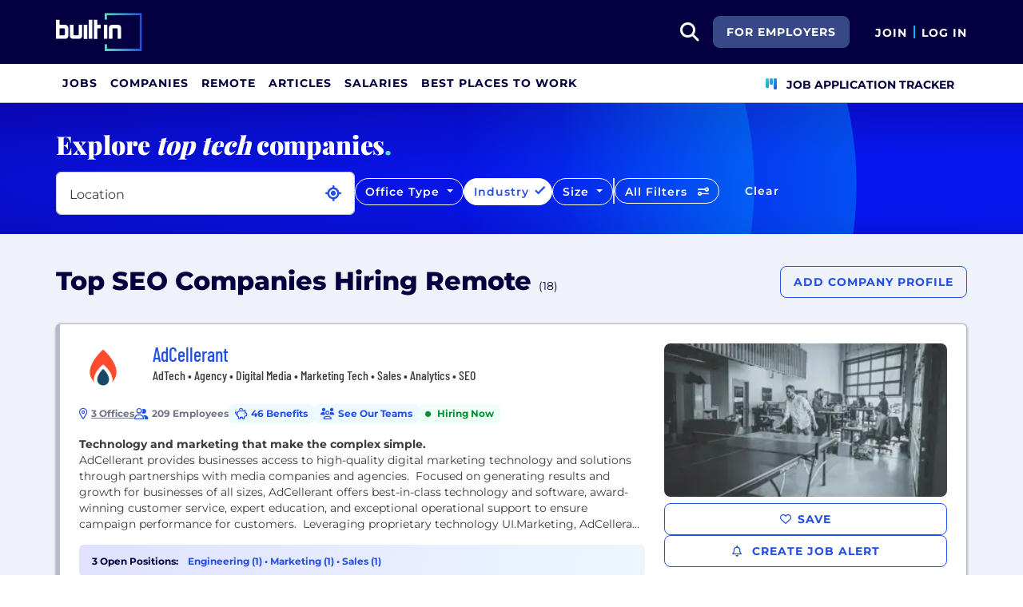

--- FILE ---
content_type: text/html; charset=utf-8
request_url: https://builtin.com/companies/hiring/remote/type/seo-companies
body_size: 45112
content:
<!DOCTYPE html>
<html lang="en">
<head>
    <meta charset="utf-8" />
    <meta name="viewport" content="width=device-width, initial-scale=1.0" />
    <meta name="description" content="Check out this list of the top SEO Companies Hiring Remote. See company benefits, info, interviews and more at Built In." />
        <meta name="robots" content="INDEX,FOLLOW" />
    <title>Top SEO Companies Hiring Remote 2026 | Built In</title>
    <link rel="icon" type="image/x-icon" href="/companies/images/favicon.png">
        <link rel="canonical" href="https://builtin.com/companies/hiring/remote/type/seo-companies" />
    <link rel="preconnect" href="https://static.builtin.com" crossorigin>
    <link rel="dns-prefetch" href="https://www.googletagmanager.com/">
    <link rel="dns-prefetch" href="https://static.builtin.com">

    <link rel="preload" href="https://static.builtin.com/dist/fonts/barlow-condensed-v12-latin-500.woff2" as="font" type="font/woff2" crossorigin fetchpriority="high">
    <link rel="preload" href="https://static.builtin.com/dist/fonts/barlow-condensed-v12-latin-regular.woff2" as="font" type="font/woff2" crossorigin fetchpriority="high">
    <link rel="preload" href="https://static.builtin.com/dist/fonts/montserrat-v25-latin-600.woff2" as="font" type="font/woff2" crossorigin>
    <link rel="preload" href="https://static.builtin.com/dist/fonts/montserrat-v25-latin-700.woff2" as="font" type="font/woff2" crossorigin>
    <link rel="preload" href="https://static.builtin.com/dist/fonts/montserrat-v25-latin-800.woff2" as="font" type="font/woff2" crossorigin>
    <link rel="preload" href="https://static.builtin.com/dist/fonts/montserrat-v25-latin-regular.woff2" as="font" type="font/woff2" crossorigin>
    <style>
        /* Critical CSS - Fonts with instant fallbacks */
        .font-playfair {
            font-family: Georgia, "Times New Roman", serif; /* Use system fonts for instant render */
            font-display: block; /* Show text immediately */
            font-weight: bold;
        }
        .font-Montserrat, .font-montserrat-button {
            font-family: "Montserrat", -apple-system, BlinkMacSystemFont, "Segoe UI", Arial, sans-serif;
            font-display: swap;
        }
        .font-barlow {
            font-family: "Barlow Condensed", "Arial Narrow", Arial, sans-serif;
            font-display: swap;
        }
    </style>

    <link rel="stylesheet" href="https://static.builtin.com/companies/css/main.bundle.9f4bd15c1263b27fa1e4.css" fetchpriority="high" />
    <link rel="preload" href="https://static.builtin.com/dist/js/common.bundle.js" as="script" fetchpriority="low" />
    <link rel="preload" href="https://static.builtin.com/companies/js/main.bundle.a0aa8f4560f7286ff8b2.js" as="script" fetchpriority="low" />
    <link rel="stylesheet" href="https://static.builtin.com/dist/blaze/blaze.css"/>

    
                <link rel="preload" href="https://builtin.com/sites/www.builtin.com/files/2022-04/AdC_Icon_RGB_Full Color.png" as="image">
                    <link rel="preload" href="https://cdn.builtin.com/cdn-cgi/image/f=webp,fit=cover,w=300,h=169,q=60/sites/www.builtin.com/files/2021-04/1_17.png" as="image"
                          imagesrcset="https://cdn.builtin.com/cdn-cgi/image/f=auto,fit=cover,w=320,h=177,q=80/sites/www.builtin.com/files/2021-04/1_17.png 320w, https://cdn.builtin.com/cdn-cgi/image/f=auto,fit=cover,w=480,h=265,q=80/sites/www.builtin.com/files/2021-04/1_17.png 480w, https://cdn.builtin.com/cdn-cgi/image/f=webp,fit=cover,w=300,h=169,q=60/sites/www.builtin.com/files/2021-04/1_17.png 550w"
                          imagesizes="(max-width: 320px) 320px, (max-width: 480px) 480px, 550px">
                <link rel="preload" href="https://builtin.com/sites/www.builtin.com/files/2025-03/Screenshot 2025-03-25 at 4.02.22&#x202F;PM.png" as="image">
                    <link rel="preload" href="https://cdn.builtin.com/cdn-cgi/image/f=webp,fit=cover,w=300,h=169,q=60/sites/www.builtin.com/files/2023-10/c1.jpeg" as="image"
                          imagesrcset="https://cdn.builtin.com/cdn-cgi/image/f=auto,fit=cover,w=320,h=177,q=80/sites/www.builtin.com/files/2023-10/c1.jpeg 320w, https://cdn.builtin.com/cdn-cgi/image/f=auto,fit=cover,w=480,h=265,q=80/sites/www.builtin.com/files/2023-10/c1.jpeg 480w, https://cdn.builtin.com/cdn-cgi/image/f=webp,fit=cover,w=300,h=169,q=60/sites/www.builtin.com/files/2023-10/c1.jpeg 550w"
                          imagesizes="(max-width: 320px) 320px, (max-width: 480px) 480px, 550px">
                <link rel="preload" href="https://builtin.com/sites/www.builtin.com/files/2024-03/Yext Logo.jpg" as="image">
                    <link rel="preload" href="https://cdn.builtin.com/cdn-cgi/image/f=webp,fit=cover,w=300,h=169,q=60/sites/www.builtin.com/files/2024-10/1%20(1)%202.JPG" as="image"
                          imagesrcset="https://cdn.builtin.com/cdn-cgi/image/f=auto,fit=cover,w=320,h=177,q=80/sites/www.builtin.com/files/2024-10/1%20(1)%202.JPG 320w, https://cdn.builtin.com/cdn-cgi/image/f=auto,fit=cover,w=480,h=265,q=80/sites/www.builtin.com/files/2024-10/1%20(1)%202.JPG 480w, https://cdn.builtin.com/cdn-cgi/image/f=webp,fit=cover,w=300,h=169,q=60/sites/www.builtin.com/files/2024-10/1%20(1)%202.JPG 550w"
                          imagesizes="(max-width: 320px) 320px, (max-width: 480px) 480px, 550px">
                <link rel="preload" href="https://builtin.com/sites/www.builtin.com/files/2021-06/Squarespace Logo.png" as="image">
                    <link rel="preload" href="https://cdn.builtin.com/cdn-cgi/image/f=webp,fit=cover,w=300,h=169,q=60/sites/www.builtin.com/files/2021-07/sq1.png" as="image"
                          imagesrcset="https://cdn.builtin.com/cdn-cgi/image/f=auto,fit=cover,w=320,h=177,q=80/sites/www.builtin.com/files/2021-07/sq1.png 320w, https://cdn.builtin.com/cdn-cgi/image/f=auto,fit=cover,w=480,h=265,q=80/sites/www.builtin.com/files/2021-07/sq1.png 480w, https://cdn.builtin.com/cdn-cgi/image/f=webp,fit=cover,w=300,h=169,q=60/sites/www.builtin.com/files/2021-07/sq1.png 550w"
                          imagesizes="(max-width: 320px) 320px, (max-width: 480px) 480px, 550px">
                <link rel="preload" href="https://builtin.com/sites/www.builtin.com/files/2025-05/birdhead_xl.png" as="image">
                    <link rel="preload" href="https://cdn.builtin.com/cdn-cgi/image/f=webp,fit=cover,w=300,h=169,q=60/sites/www.builtin.com/files/2025-01/01_GPTW_Jonas_circle%20up%20(1).png" as="image"
                          imagesrcset="https://cdn.builtin.com/cdn-cgi/image/f=auto,fit=cover,w=320,h=177,q=80/sites/www.builtin.com/files/2025-01/01_GPTW_Jonas_circle%20up%20(1).png 320w, https://cdn.builtin.com/cdn-cgi/image/f=auto,fit=cover,w=480,h=265,q=80/sites/www.builtin.com/files/2025-01/01_GPTW_Jonas_circle%20up%20(1).png 480w, https://cdn.builtin.com/cdn-cgi/image/f=webp,fit=cover,w=300,h=169,q=60/sites/www.builtin.com/files/2025-01/01_GPTW_Jonas_circle%20up%20(1).png 550w"
                          imagesizes="(max-width: 320px) 320px, (max-width: 480px) 480px, 550px">
                <link rel="preload" href="https://builtin.com/sites/www.builtin.com/files/2025-07/scrunchai_logo.jpeg" as="image">
                    <link rel="preload" href="https://static.builtin.com/cdn-cgi/image/f=webp,fit=cover,w=300,h=169,q=60/dist/images/company/fallback-image-24.jpg" as="image"
                          imagesrcset="https://static.builtin.com/cdn-cgi/image/f=auto,fit=cover,w=320,h=177,q=80/dist/images/company/fallback-image-24.jpg 320w, https://static.builtin.com/cdn-cgi/image/f=auto,fit=cover,w=480,h=265,q=80/dist/images/company/fallback-image-24.jpg 480w, https://static.builtin.com/cdn-cgi/image/f=webp,fit=cover,w=300,h=169,q=60/dist/images/company/fallback-image-24.jpg 550w"
                          imagesizes="(max-width: 320px) 320px, (max-width: 480px) 480px, 550px">


    <script>
        (function(w,d,s,l,i){w[l]=w[l]||[];w[l].push({'gtm.start':
        new Date().getTime(),event:'gtm.js'});var f=d.getElementsByTagName(s)[0],
        j=d.createElement(s),dl=l!='dataLayer'?'&l='+l:'';j.async=true;j.src=
        'https://www.googletagmanager.com/gtm.js?id='+i+dl;f.parentNode.insertBefore(j,f);
        })(window,document,'script','dataLayer','GTM-M7NGJ28');
    </script>
</head>
<body>
<noscript>
    <iframe src="https://www.googletagmanager.com/ns.html?id=GTM-M7NGJ28" height="0" width="0" style="display:none;visibility:hidden" loading="lazy"></iframe>
</noscript>
    <div id="g_id_onload" data-client_id="941473408521-r82mlse6rh2ar9loff8bgnbqtbp6inrs.apps.googleusercontent.com" data-login_uri="https://accounts.builtin.com/External/OneTap" data-new_user_return_url="https://builtin.com/auth/login?destination=%2Fcompanies%2Fhiring%2Fremote%2Ftype%2Fseo-companies" data-existing_user_return_url="https://builtin.com/auth/login?destination=%2Fcompanies%2Fhiring%2Fremote%2Ftype%2Fseo-companies" data-auto_select="true" data-prompt_parent_id="g_id_onload" style="position: absolute; top: 150px; right: 410px; width: 0; height: 0; z-index: 1001"><div><script src="https://accounts.google.com/gsi/client" async defer></script></div></div>
<header class="header sticky-top">
    <div id="international-header" class="bg-app-primary text-white nav-height d-flex align-items-center" data-site-id="9" data-external-api="https://api.builtin.com"><div class="container d-flex justify-content-between"><div class="d-flex align-items-center"><a href="/"><img class="d-block d-lg-none" src="https://static.builtin.com/dist/images/bi-header-logo.svg" height="32" width="71" alt="Built In Logo" />
                <img class="d-none d-lg-block" src="https://static.builtin.com/dist/images/bi-header-logo.svg" height="48" width="108" alt="Built In Logo" /></a></div>
        <div class="d-flex"><div class="search me-sm" x-data="headerSearch()"><button id="header-search-dropdown" type="button" class="btn h-100 p-xs p-md-sm" data-bs-toggle="dropdown" aria-expanded="false" data-bs-offset="0,0" data-bs-auto-close="outside" aria-label="search button"><i class="fa-solid fa-magnifying-glass fs-md fs-lg-2xl text-white"></i></button>
    <div class="dropdown-menu"><div class="input-group mb-md px-md"><span class="input-group-text bg-white"><i class="fa-solid fa-magnifying-glass fs-xl text-midnight"></i></span>
            <input autofocus type="text" id="header-search-input" name="search jobs input" class="form-control border-start-0" x-model="searchTerm" x-on:input.debounce.100ms="updateCompanies()" x-on:keydown.enter="goToJobSearch" placeholder="Search"></div>
        <div class="bg-gray-01-highlight px-md mb-md"><a :href="jobSearchUrl" x-text="searchTerm + ' In Jobs'"></a></div>
        <template x-for="company in companies"><a :href="company.alias" class="text-decoration-none"><div class="mb-md"><div class="d-flex align-items-center bg-gray-01 mx-md rounded-1 px-md py-sm"><div class="rounded-circle bg-white h-4xl w-4xl d-flex align-items-center justify-content-center" style="flex-basis: auto"><img class="object-fit-contain" loading="lazy" width="42" height="42" alt="Company Photo" :src="company.logo"></div>
                        <div class="ms-lg fill-even"><div x-text="company.title" class="text-midnight fw-semibold"></div>
                            <div x-text="company.industries" class="font-montserrat-button text-uppercase fs-xs"></div></div></div></div></a></template>
        <template x-if="searchTerm.length &gt; 0 &amp;&amp; companies.length === 0"><a class="text-decoration-none" href="/node/add/company"><div class="border border-gray-02 d-flex gap-lg p-md m-md rounded-1 align-items-center"><div class="bg-gray-01 rounded-circle h-4xl w-4xl d-flex align-items-center justify-content-center"><i class="fa-thin fa-rocket-launch fs-2xl"></i></div>
                    <div><div class="fs-xl mb-sm text-midnight fw-semibold">Can't find your company?</div>
                        <div class="fs-sm">Create a company profile.</div></div></div></a></template>
        <div class="d-flex justify-content-center"><a class="d-flex align-items-center" href="/jobs">View All Jobs</a></div></div></div>
            <div class="my-auto me-md d-none d-lg-inline"><a id="for-employers-button" href="https://employers.builtin.com?utm_medium=BIReferral&amp;utm_source=foremployers" target="_blank" class="btn btn-secondary text-white btn-lg me-md fw-bold fs-sm text-uppercase" role="button" aria-disabled="true">
                For Employers
            </a></div><div class="d-flex"><div class="my-auto d-block"><a href="/auth/signup?destination=%2fcompanies%2fhiring%2fremote%2ftype%2fseo-companies" type="button" id="join" class="btn border-0 p-0 text-white fw-bold text-uppercase fs-sm special-link">
                                Join
                            </a></div>
                        <span class="my-auto h-md mx-sm border border-cyan d-block"></span>
                        <div class="my-auto"><a href="/auth/login?destination=%2fcompanies%2fhiring%2fremote%2ftype%2fseo-companies" type="button" id="login" class="btn border-0 p-0 text-white fw-bold text-uppercase fs-sm special-link">
                                Log In
                            </a></div></div></div></div></div>
<nav class="navbar navbar-expand-lg d-none d-lg-block bg-white p-0 border-bottom border-gray-02"><div class="container-fluid"><div class="navbar-collapse" id="main_nav"><nav class="container" role="navigation"><ul class="navbar-nav d-flex gap-lg" role="menu"><li class="nav-item fs-lg" role="menuitem"><a class="nav-link top-nav-item text-nowrap text-app-primary text-uppercase py-md h-3xl font-montserrat-button" href="/jobs" builtin-toggle="dropdown">Jobs</a></li><li class="nav-item fs-lg" role="menuitem"><a class="nav-link top-nav-item text-nowrap text-app-primary text-uppercase py-md h-3xl font-montserrat-button" href="/companies" builtin-toggle="dropdown">Companies</a></li><li class="nav-item fs-lg" role="menuitem"><a class="nav-link top-nav-item text-nowrap text-app-primary text-uppercase py-md h-3xl font-montserrat-button" href="/jobs/remote" builtin-toggle="dropdown">Remote</a></li><li class="nav-item fs-lg" role="menuitem"><a class="nav-link top-nav-item text-nowrap text-app-primary text-uppercase py-md h-3xl font-montserrat-button" href="/tech-topics" builtin-toggle="dropdown">Articles</a></li><li class="nav-item fs-lg" role="menuitem"><a class="nav-link top-nav-item text-nowrap text-app-primary text-uppercase py-md h-3xl font-montserrat-button" href="/salaries" builtin-toggle="dropdown">Salaries</a></li><li class="nav-item fs-lg" role="menuitem"><a class="nav-link top-nav-item text-nowrap text-app-primary text-uppercase py-md h-3xl font-montserrat-button" href="https://builtin.com/awards/us/2026/best-places-to-work" builtin-toggle="dropdown">Best Places To Work</a></li><li class="nav-item fs-lg ms-auto h-3xl underline-title" role="menuitem"><div class="nav-link d-flex align-items-center top-nav-item text-nowrap text-app-primary text-uppercase py-md h-3xl fw-bold"><a class="nav-link top-nav-item text-nowrap text-app-primary text-uppercase py-md h-3xl fw-bold fs-sm" onclick="bix.eventTracking.logBuiltinTrackEvent(&#x27;click_nav_apptracker&#x27;, {});" href="/auth/login?destination=%2fhome%23application-tracker-section"><i class="fa-solid fa-chart-kanban fs-md text-pink me-sm chart-kanban-icon"></i>
                                    Job Application Tracker
                                </a></div></li></ul></nav></div></div></nav>
</header>
<div>
    <main role="main">
        
    <script type="application/ld&#x2B;json">
        {"@context":"https://schema.org","@graph":[{"@type":"CollectionPage","name":"Top SEO Companies Hiring Remote 2026 | Built In","url":"https://builtin.com/companies/hiring/remote/type/seo-companies","description":"Check out this list of the top SEO Companies Hiring Remote. See company benefits, info, interviews and more at Built In."},{"@type":"ItemList","name":"Top SEO Companies Hiring Remote","numberOfItems":18,"itemListElement":[{"@type":"ListItem","position":1,"name":"AdCellerant","url":"https://builtin.com/company/adcellerant","description":"AdCellerant provides businesses access to high-quality digital marketing technology and solutions through partnerships with media companies and agencies.\u00A0 Focused on generating results and growth for businesses of all sizes, AdCellerant offers best-in-class technology and software, award-winning customer service, expert education, and exceptional operational support to ensure campaign performance for customers.\r\n\r\nLeveraging proprietary technology UI.Marketing, AdCellerant effectively connects businesses with their ideal customer at the right time. Harnessing an easy-to-use and nimble digital advertising tool users can manage the entire buyer\u2019s journey from quick and accurate comprehensive proposal creation, campaign launch, and campaign performance. All within a single platform.\r\n"},{"@type":"ListItem","position":2,"name":"Centerfield","url":"https://builtin.com/company/centerfield","description":"Super-charged customer acquisition. Centerfield delivers outcome-based digital marketing solutions and personalized omnichannel experiences for the world\u2019s leading brands. Powered by our proprietary Dugout platform, Centerfield acquires customers at scale for leading residential service, insurance, e-commerce and B2B brands. Centerfield\u2019s digital experiences and digital brands, such as Business.com and BroadbandNow.com, reach more than 150 million in-market shoppers annually. Centerfield is headquartered in Silicon Beach and proud to be recognized as a Best Place to Work in Los Angeles."},{"@type":"ListItem","position":3,"name":"Yext","url":"https://builtin.com/company/yext","description":" Yext (NYSE: YEXT) is the leading digital presence platform for multi-location brands, with thousands of customers worldwide. With one central platform, brands can seamlessly deliver consistent, accurate, and engaging experiences and meaningfully connect with customers anywhere in the digital world. Yext\u2019s AI and machine learning technology powers the knowledge behind every customer engagement, automates workflows at scale, and delivers actionable cross-channel insights that enable data-driven decisions. From SEO and websites to social media and reputation management, Yext enables brands to turn their digital presence into a differentiator. "},{"@type":"ListItem","position":4,"name":"Squarespace","url":"https://builtin.com/company/squarespace","description":"Squarespace is a design-driven platform helping entrepreneurs build brands and businesses online. We empower millions of customers in more than 200 countries and territories with all the tools they need to create an online presence, build an audience, monetize, and scale their business.\r\n\r\nAt Squarespace, we celebrate creative possibility. With a culture rooted in curiosity, Squarespace aims to provide its employees with the support to turn possibility into reality \u2013 learning from challenges and celebrating progress.\u00A0At Squarespace we\u00A0root for customer and employee success, uplifting them with the tools needed to achieve their goals, while also applauding what makes them unique and fulfilled. Our customers and employees alike are imaginative, with the confidence to put their ideas out into the world and welcoming input and iteration. And our people run towards the next frontier to create our success, motivated by the unknown and inspired by \u201Cfirst-ever\u201D opportunities, truly embracing a sense of possibility."},{"@type":"ListItem","position":5,"name":"Terakeet","url":"https://builtin.com/company/terakeet","description":"Through our patented tech and decades of experience, we improve, protect, and rebuild brand perception across both organic search and AI-generated results."},{"@type":"ListItem","position":6,"name":"Scrunch AI","url":"https://builtin.com/company/scrunch-ai","description":"Scrunch AI is the leading platform for helping brands gain visibility in AI search results. As discovery shifts from traditional SEO to large language models and AI agents, Scrunch provides marketers with the platform to understand how their brand is being interpreted \u2014 and the necessary technology infrastructure to shape it."},{"@type":"ListItem","position":7,"name":"Luxury Presence","url":"https://builtin.com/company/luxury-presence","description":"Luxury Presence is the leading growth platform for high-performing real estate agents, teams, and brokerages. The company provides agent-branded websites, advanced marketing tools, and  Presence\u00AE CRM, the AI relationship engine that transforms an agent\u2019s sphere into a proactive source of new business. More than 17,000 real estate businesses rely on Luxury Presence to elevate their brand, attract clients, and grow their business, including 30% of the Wall Street Journal RealTrends top agents and teams. Founded in 2016 by CEO Malte Kramer, Luxury Presence has become the unified platform for modern agents, combining premium design, data-driven marketing, and intelligent AI systems that support every stage of the client relationship.\r\n\r\nLuxury Presence has raised $89M from notable investors including Bessemer Venture Partners, Switch Ventures, NextEquity, Toba Capital, Zillow Co-Founder Spencer Rascoff, real estate coach Tom Ferry, NBA Champion Dirk Nowitzki, and NFL Pro Larry Fitzgerald. The company has offices in Austin, Phoenix, Denver, and New York City."},{"@type":"ListItem","position":8,"name":"HighKey Agency","url":"https://builtin.com/company/highkey-agency","description":"HighKey is a digital PR firm focused on increasing brand image and patient acquisitions for aesthetic clinic owners. \r\n\r\nAfter developing some of the largest brands in the aesthetic industry, we have developed proven strategies to substantially grow your social media presence, feature you in world-renowned publications, and ultimately generate more quality consults for your practice."},{"@type":"ListItem","position":9,"name":"WebFX","url":"https://builtin.com/company/webfx","description":"Since 1996, WebFX has offered clients innovative digital marketing solutions to help them drive revenue for their businesses. Our team of over 400 experts crafts strategies for mid to large-size companies across the globe. As a leader in SEO, web design, ecommerce, website conversion, and digital marketing services, we pride ourselves on driving traffic, converting visitors and measuring effectiveness to ultimately deliver a positive return on investment for our clients.\r\n\r\nWe have an ever-expanding trophy cabinet not only for our web design, SEO and digital marketing work, but also for our company culture. In fact, we\u0027ve been named the #1 Best Place to Work in PA for the last six years.\r\n\r\nWant to join the team at WebFX? Check us out."},{"@type":"ListItem","position":10,"name":"Sosemo","url":"https://builtin.com/company/sosemo","description":"We are an award-winning strategic media planning, buying and campaign management agency that specializes in marketing brands across the digital landscape. Our team leverages core digital channels including search marketing (SEM/SEO), social media, display and programmatic to increase brand awareness and acquisitions for our clients."},{"@type":"ListItem","position":11,"name":"Acceler8 Labs","url":"https://builtin.com/company/acceler8-labs","description":"We\u2019re a performance marketing company founded by two former Facebookers who decided to build something better after seeing the gap between traditional agencies and the real needs of modern brands. \r\n\r\nWe believe scale isn\u2019t about bigger budgets but smarter decisions. Our team has helped brands across the globe generate over $1 billion in revenue by combining sharp strategy, bold creativity, and hands-on execution. \r\n\r\nWe\u2019re designed for the digital era, where everything evolves at the speed of light. Our work evolves alongside it, adapting to the industries, platforms, and audiences we help grow.\r\n\r\nWe partner with some of the world\u2019s fastest-growing brands, from disruptive startups to global household names, to turn marketing spend into measurable business growth.\r\n"},{"@type":"ListItem","position":12,"name":"FirmPilot","url":"https://builtin.com/company/firmpilot","description":"FirmPilot is the first AI Marketing Platform for Law Firms that intelligently suggests marketing tactics \u0026 generates high-quality content 10x faster to get more cases on auto-pilot.\r\n\r\n"},{"@type":"ListItem","position":13,"name":"SCUBE Marketing","url":"https://builtin.com/company/scube-marketing","description":"SCUBE Marketing helps E-Commerce companies grow through paid search, shopping, paid social campaigns \u0026 analytics.\r\n\r\nB2C E-Commerce Industry Expertise: Luxury, Outdoor Living, Hunting, Apparel, Party Supplies, Food Delivery, Interior Design, and Automotive.\r\nB2B E-Commerce Industry Expertise: Packaging, Fueling Equipment, Office Supplies, Manufacturing Equipment, Contruction Supplies, Auto Detailing Equipment.\r\nLead Generation Expertise: Industrial B2B, Online Education, Legal"},{"@type":"ListItem","position":14,"name":"DaBrian Marketing Group, LLC","url":"https://builtin.com/company/dabrian-marketing-group-llc","description":"DaBrian Marketing Group, LLC is a digital marketing agency focused on providing marketing solutions to businesses that want to obtain digital awareness, cultivate meaningful customer relationships, and develop innovative strategies that lead to valuable customer insights, higher return-on-investment (ROI), and lower cost per sales.\r\n\r\nDaBrian Marketing Group, LLC\u2019s mission is to provide our clients with innovative and proactive digital marketing solutions to increase brand awareness and achieve their goals by utilizing analytical evidence. \r\n\r\nTo achieve our mission, we will continue to nurture our mutually beneficial relationships, educate both our team and prospective clients, offer high-quality, cost-effective solutions, and focus our attention on providing clients with effective digital marketing strategies that are proven by analytics. \r\n\r\nThe DaBrian Marketing Group, LLC team is made up of passionate, intelligent, confident and creative individuals.Our entire team is involved in every project and has a voice in each decision. This provides us the opportunity to do great work without being over-managed. Together, we have created an environment where we know that our work is meaningful, both to the client and the project\u2019s strategic direction. Working together as a team, DaBrian Marketing Group, LLC continues to grow as an innovative thought-leader in the Reading, Pennsylvania community, the analytical landscape, and the digital agency industry."},{"@type":"ListItem","position":15,"name":"Search Atlas","url":"https://builtin.com/company/search-atlas","description":"Take your SEO to the Moon with Search Atlas ?\r\n\r\nThe most comprehensive SEO software suite for site owners, agency founders, and SEO professionals. \r\n\r\n? Elevate your service offering with our white-label solution, used and trusted by 5,000\u002B agencies\r\n? 10X Your content marketing output with the SEO Content Assistant \r\n? Real-time SEO auditing and 24/7 issue tracking\r\n? Analyze your backlink profile against your competitors. "},{"@type":"ListItem","position":16,"name":"RyTech, LLC","url":"https://builtin.com/company/rytech-llc","description":"RyTech has quickly grown from its humble foundations in the Chicago suburbs to serving clients across the US. With offices in Chicago and Milwaukee we\u0027re prepared to take on our client\u0027s challenges. Our team is passionate about helping brands expand their reach and achieve their business goals in innovative and exciting ways. Are you ready to take the next step in your career? We hope you\u2019ll join us!"},{"@type":"ListItem","position":17,"name":"Solvios technology","url":"https://builtin.com/company/solvios-technology","description":"Solvios Technology is a US-based full-stack development agency that helps businesses solve complex problems with powerful, scalable, and intelligent digital solutions. From modernizing legacy systems to building AI-powered platforms from scratch, we transform the way organizations operate, compete, and grow.  \r\n\r\nOur solutions go beyond just writing code \u2014 we bring together full-stack expertise, cloud-native architecture, and AI innovation to drive real business outcomes. \r\n \r\nAreas of Expertise:  \r\n\r\nCRM \u0026 ERP Solutions: Salesforce | HubSpot | Microsoft Dynamics 365 | ERPNext  \r\n\r\nEnterprise Web Development: Robust portals and SaaS platforms  \r\n\r\nApplication Development:  \r\n\r\nAI/ML Development: AI Solutions, Data Intelligence solutions, ML integrated into your services \r\n\r\nLaravel, ASP.NET, ReactJS, Angular \r\n\r\nReact Native,  Cross-platform apps   \r\n\r\nNative iOS \u0026 Android  \r\n\r\nCloud \u0026 DevOps: Cloud migration, architecture, and automation   \r\n\r\nDigital Marketing: SEO, performance marketing, and social media marketing   \r\n \r\n\r\nAs the leading full-stack developers we are: \r\n\r\nBacked by a skilled team of developers, AI engineers, consultants, and innovators. \r\n\r\nExperts who bring together deep technical expertise  \r\n\r\nProfessionals with a collaborative culture to turn your business objectives into  \r\n\r\nmeasurable success. \r\n\r\nPartners who ensure quality, transparency, and adaptability \u2014 making us ideal for both startups and enterprises \r\n\r\nWith proven global delivery experience, we empower organizations to:  \r\n\r\nScale technology capability  \r\n\r\nStreamline service operations with AI and automation \r\n\r\nLaunch innovative web and mobile solutions\u2014faster  \r\n\r\nWhether you\u0027re optimizing your digital ecosystem, leveraging AI for better decision-making, or building solutions from the ground up, Solvios Technology helps you stay competitive, intelligent, and future-ready. "},{"@type":"ListItem","position":18,"name":"Intellibright","url":"https://builtin.com/company/intellibright","description":"Intellibright is the driving force behind business success, delivering unparalleled growth through the power of digital marketing and advanced analytics, based in Austin, TX. \r\n\r\nOur comprehensive suite of services includes expert search engine optimization (SEO), pay-per-click (PPC) advertising, social media marketing, website development, multi location marketing, and data-driven lead generation strategies. We specialize in helping businesses across the United States maximize their return on ad spend (ROAS) and overall profitability by leveraging advanced data analytics to improve conversion rates and sales performance. \r\n\r\nPartner with us to unlock the full potential of your business and achieve sustained, measurable growth."}]}]}
    </script>

<div id="main-container" class="company-directory-container" x-data="companyDirectoryFilters">
    <header id="header-container" class="company-filters">
        <div class="filter-circle-container position-absolute top-0 end-0 bottom-0 start-0 overflow-hidden">
            <div class="circle-outer d-none d-lg-block"></div>
            <div class="circle-inner d-none d-lg-block"></div>
        </div>
        <div class="container d-sm-none d-md-block">
            <div class="font-playfair fw-extrabold fw-medium fs-lg-3xl fs-2xl text-light pt-xl mb-0">Explore <i>top tech</i>
                companies<span class="text-mint">.</span></div>
        </div>
        <div class="container">
            <div class="company-filters d-md-row d-lg-flex py-md gap-sm">
                    <div id="location-dropdown-exposed" class="dropdown  pb-sm-md pb-lg-sm"><div class="dropdown w-100 " x-data="locationDropdownCompanyDirectory" x-ref="locationDropdownContainer-CompanyDirectory"><div class="form-floating" x-ref="locationDropdownTrigger-CompanyDirectory"><input x-model="locationSearchTerm" x-on:input.debounce="searchLocations(); resetOnEmpty();" x-on:keyup.enter="selectLocation(selectedLocationIndex &gt;= 0 ? searchedLocationResults[selectedLocationIndex] : null)" x-on:keydown.arrow-down.prevent="nextLocation()" x-on:keydown.arrow-up.prevent="previousLocation()" @blur="onLocationSearchBlur()" @focus="searchLocations()" :disabled="gettingLocation" :class="{&#x27;is-invalid&#x27;: isLocationValid === undefined ? false : !isLocationValid}" style="background-image: none !important;" type="text" name="location" autocomplete="off" class="form-control pe-2xl" id="locationDropdownInput" x-ref="locationDropdownInput-CompanyDirectory" placeholder="Select Location" />
        <label for="locationDropdownInput">Location</label><button class="btn fs-xs text-primary position-absolute p-0 current-location-button-icon-only " aria-label="Use Current Location" type="button" @click="setToCurrentLocation()"><i class="fa-solid fs-xl fa-location-crosshairs"></i></button></div>
    <ul class="dropdown-menu p-0 w-100" x-ref="locationDropdownMenu" aria-labelledby="profileLocation"><div class="list-group"><template x-if="searchedLocationResults.length > 0"><template x-for="(location,index) in searchedLocationResults" :key="location.placeId"><label :class="{'active' : index === selectedLocationIndex}" @click="selectLocation(location)" class="list-group-item list-group-item-action border-0 text-truncate"><div :id="'location-' + location.placeId" type="button" x-text="location.text"></div></label></template></template>
            <template x-if="searchedLocationResults.length === 0 && locationSearchTerm.length > 0"><div class="list-group-item text-nowrap">No Results Found</div></template></div></ul></div></div>
                <div class="mt-sm d-none d-lg-block">
                    <div class="dropdown d-none d-lg-block"><button type="button" class="btn btn-outline-light rounded-pill dropdown-toggle fs-xl-sm fs-lg-xs fs-sm-sm fw-semibold" data-bs-toggle="dropdown" data-bs-auto-close="outside" :class="{'selected': selectedFilter.officeType && selectedFilter.officeType.length > 0 }">
        Office Type
    </button>
    <div class="dropdown-menu p-0" id="office-type-dropdown-menu" aria-labelledby="officeTypeDropdownMenu"><div class="list-group py-sm"><label class="list-group-item list-group-item-action text-nowrap border-0 d-flex mb-sm" role="button"><input id="office-type-hybrid" name="hybrid" class="form-check-input me-sm" type="checkbox" value="Hybrid" x-model="selectedFilter.officeType" @change="updateCompanies()" />
                <span for="office-type-hybrid" class="form-check-label text-nowrap fw-semibold ms-xs">Hybrid Company <sub class="d-block fw-regular pt-xs">Employees work in the office + from home</sub></span></label>
            <label class="list-group-item list-group-item-action text-nowrap border-0 d-flex mb-sm" role="button"><input id="office-type-onsite" name="onsite" class="form-check-input me-sm" type="checkbox" value="OnSite" x-model="selectedFilter.officeType" @change="updateCompanies()" />
                <span for="office-type-onsite" class="form-check-label text-nowrap fw-semibold ms-xs">On-site Company <sub class="d-block fw-regular pt-xs">Employees work in the office every day</sub></span></label>
            <label class="list-group-item list-group-item-action text-nowrap border-0 d-flex mb-sm" role="button"><input id="office-type-fully-remote" name="fully-remote" class="form-check-input me-sm" type="checkbox" value="Remote" x-model="selectedFilter.officeType" @change="updateCompanies()" />
                <span for="office-type-fully-remote" class="form-check-label text-nowrap fw-semibold ms-xs">Fully Remote Company <sub class="d-block fw-regular pt-xs">Company operates without a physical office</sub></span></label></div>

        <div class="d-flex justify-content-between bottom-0 border-top p-sm"><button class="btn btn-lg font-montserrat-button text-uppercase text-gray-03 d-inline-block" type="button" @click="resetFilter(['officeType']), updateCompanies()">Clear</button>
            <button class="btn btn-primary btn-lg font-montserrat-button text-uppercase text-white" type="button" @click="dismissDropdown($event.target)">Apply</button></div></div></div>
                </div>
                <div class="mt-sm d-none d-lg-block">
                    <div class="dropdown d-none d-lg-block"><button type="button" class="btn btn-outline-light rounded-pill dropdown-toggle fs-xl-sm fs-lg-xs fs-sm-sm fw-semibold" data-bs-toggle="dropdown" data-bs-auto-close="outside" :class="{'selected': isFilterSelected('industry') }">
        Industry
    </button>
    <div class="dropdown-menu p-0 set-fixed-width" id="industry-dropdown-menu" aria-labelledby="industryDropdownMenu"><div class="d-flex top-0 border-bottom p-xs bg-white"><div class="d-flex align-items-center justify-content-center h-2xl w-2xl"><i class="fa-solid fa-magnifying-glass fs-lg"></i></div>
            <input x-model="searchTerm.industry" type="text" class="flex-grow-1 border-0 px-sm" aria-describedby="search" placeholder="Type to filter..."></div>
        <template x-if="computedIndustries.length > 0"><div class="list-group"><template x-for="industry in computedIndustries" :key="industry.id"><label class="list-group-item list-group-item-action text-nowrap border-0 bg-gray-01-hover" role="button"><input :id="'industry-' + industry.id" class="form-check-input me-xs" type="checkbox" :value="industry.id" x-model="selectedFilter.industry" @change="updateCompanies()">
                        <span class="form-check-label text-nowrap" x-text="industry.name"></span></label></template></div></template>
        <template x-if="computedIndustries.length === 0"><div class="d-flex align-items-center justify-content-center py-lg"><span>No Results</span></div></template>
        <div class="d-flex justify-content-between bottom-0 border-top p-sm"><button class="btn btn-lg font-montserrat-button text-uppercase text-gray-03 d-inline-block" type="button" @click="resetFilter(['industry']), updateCompanies()">Clear</button>
            <button class="btn btn-primary btn-lg font-montserrat-button text-uppercase text-white" type="button" @click="dismissDropdown($event.target)">Apply</button></div></div></div>
                </div>
                <div class="mt-sm d-none d-xl-block">
                    <div class="dropdown d-none d-xl-block"><button class="btn btn-outline-light rounded-pill dropdown-toggle fs-sm fw-semibold" data-bs-toggle="dropdown" data-bs-auto-close="outside" :class="{'selected': isFilterSelected('companySize') }">
        Size
    </button>
    <div class="dropdown-menu p-0" id="companySize-dropdown-menu" aria-labelledby="companySizeDropdownMenu"><template x-if="filter.companySize.length > 0"><div class="list-group"><template x-for="companySize in filter.companySize" :key="companySize.id"><label class="list-group-item list-group-item-action text-nowrap border-0 bg-gray-01-hover" role="button"><input :id="'companySize-' + companySize.id" class="form-check-input me-xs" type="checkbox" :value="companySize.alias" x-model="selectedFilter.companySize" @change="updateCompanies()">
                        <span class="form-check-label text-nowrap" x-text="companySize.name + ' Employees'"></span></label></template></div></template>
        <div class="d-flex justify-content-between bottom-0 border-top p-sm"><button class="btn btn-lg font-montserrat-button text-uppercase text-gray-03 me-lg" type="button" @click="resetFilter(['companySize']), updateCompanies()">Clear</button>
            <button class="btn btn-primary btn-lg font-montserrat-button text-uppercase text-white" type="button" @click="dismissDropdown($event.target)">Apply</button></div></div></div>
                </div>
                <div class="seperator border-left border-md d-none d-lg-block h-xl mt-sm"></div>
                <div class="all-filters d-flex flex-grow-1 h-xl mt-md-sm">
                    <button type="button" class="btn btn-outline-light rounded-pill fs-xl-sm fs-lg-xs fs-sm-sm fw-semibold w-100 w-lg-auto"
                            data-bs-toggle="offcanvas" data-bs-target="#allFiltersOffcanvas" aria-controls="allFiltersOffcanvas"
                            aria-expanded="false">
                        <span class="d-none d-lg-inline">All Filters</span>
                        <span class="d-inline d-lg-none">Filter Companies</span>
                        <div class="icons ms-sm d-inline-block">
                            <i class="fa-solid fa-sliders-simple"></i>
                        </div>
                    </button>
                    <button type="button"
                            class="btn btn-outline-light rounded-pill fs-xl-sm fs-lg-xs fs-sm-sm fw-semibold ms-xl-sm ms-0 border-0 px-xl-lg d-none d-lg-block"
                            @click="resetFilter(['industry','dei','techStack','perks','companySize', 'hiring', 'officeType']), resetLocationFilter(), updateCompanies()">
                        Clear
                    </button>
                </div>
            </div>
        </div>
    </header>
    <div class="offcanvas offcanvas-end" tabindex="-1" id="allFiltersOffcanvas"
         aria-labelledby="allFiltersMenu">
        <div class="offcanvas-header bg-primary d-flex align-items-center justify-content-between">
            <div id="allFiltersMenu" class="fw-extrabold text-white text-center w-100 m-0">All Filters</div>
            <button type="button" class="btn-close btn-close-white" data-bs-dismiss="offcanvas" aria-label="Close">
            </button>
        </div>
        <div class="offcanvas-body p-lg">
                <div class="font-barlow fw-medium fs-xl mb-md">Location</div>
<div id="location-dropdown-offcanvas" class="dropdown"><div class="dropdown w-100 " x-data="locationDropdownCompanyDirectory" x-ref="locationDropdownContainer-CompanyDirectory"><div class="form-floating" x-ref="locationDropdownTrigger-CompanyDirectory"><input x-model="locationSearchTerm" x-on:input.debounce="searchLocations(); resetOnEmpty();" x-on:keyup.enter="selectLocation(selectedLocationIndex &gt;= 0 ? searchedLocationResults[selectedLocationIndex] : null)" x-on:keydown.arrow-down.prevent="nextLocation()" x-on:keydown.arrow-up.prevent="previousLocation()" @blur="onLocationSearchBlur()" @focus="searchLocations()" :disabled="gettingLocation" :class="{&#x27;is-invalid&#x27;: isLocationValid === undefined ? false : !isLocationValid}" style="background-image: none !important;" type="text" name="location" autocomplete="off" class="form-control pe-2xl" id="locationDropdownInput" x-ref="locationDropdownInput-CompanyDirectory" placeholder="Select Location" />
        <label for="locationDropdownInput">Location</label><button class="btn fs-xs text-primary position-absolute p-0 current-location-button-icon-only " aria-label="Use Current Location" type="button" @click="setToCurrentLocation()"><i class="fa-solid fs-xl fa-location-crosshairs"></i></button></div>
    <ul class="dropdown-menu p-0 w-100" x-ref="locationDropdownMenu" aria-labelledby="profileLocation"><div class="list-group"><template x-if="searchedLocationResults.length > 0"><template x-for="(location,index) in searchedLocationResults" :key="location.placeId"><label :class="{'active' : index === selectedLocationIndex}" @click="selectLocation(location)" class="list-group-item list-group-item-action border-0 text-truncate"><div :id="'location-' + location.placeId" type="button" x-text="location.text"></div></label></template></template>
            <template x-if="searchedLocationResults.length === 0 && locationSearchTerm.length > 0"><div class="list-group-item text-nowrap">No Results Found</div></template></div></ul></div></div>
                <hr class="my-md" />
            <div class="font-barlow fw-medium fs-xl mb-md">Office Type</div>
<div class="list-group"><label for="office-type-hybrid" class="list-group-item list-group-item-action text-nowrap border-0" role="button"><input id="office-type-hybrid" name="hybrid" class="form-check-input" type="checkbox" value="Hybrid" x-model="selectedFilter.officeType" @change="updateCompanies()" />
        <span class="form-check-label text-nowrap fw-semibold ">Hybrid Company <sub class="d-block fw-regular pt-xs">Employees work in the office + from home</sub></span></label>
    <label for="office-type-onsite" class="list-group-item list-group-item-action text-nowrap border-0" role="button"><input id="office-type-onsite" name="onsite" class="form-check-input" type="checkbox" value="OnSite" x-model="selectedFilter.officeType" @change="updateCompanies()" />
        <span class="form-check-label text-nowrap fw-semibold ">On-site Company <sub class="d-block fw-regular pt-xs">Employees work in the office every day</sub></span></label>
    <label for="office-type-fully-remote" class="list-group-item list-group-item-action text-nowrap border-0" role="button"><input id="office-type-fully-remote" name="fully-remote" class="form-check-input" type="checkbox" value="Remote" x-model="selectedFilter.officeType" @change="updateCompanies()" />
        <span class="form-check-label text-nowrap fw-semibold ">Fully Remote Company <sub class="d-block fw-regular pt-xs">Company operates without a physical office</sub></span></label></div>
            <hr class="my-md" />
            <div class="font-barlow fw-medium fs-xl mb-md">Industry</div>
<div class="d-flex top-0 border-bottom p-xs bg-white"><div class="d-flex align-items-center justify-content-center h-2xl w-2xl"><i class="fa-solid fa-magnifying-glass fs-lg"></i></div>
    <input x-model="searchTerm.industry" type="text" class="flex-grow-1 border-0" aria-describedby="search" placeholder="Type to filter..." x-on:keyup.enter></div>
<template x-if="displayOffCanvasIndustries.length > 0"><div class="list-group"><template x-for="industry in displayOffCanvasIndustries" :key="industry.id"><label class="list-group-item list-group-item-action text-nowrap border-0" role="button"><input :id="'industry-offcanvas-' + industry.id" class="form-check-input" type="checkbox" :value="industry.id" x-model="selectedFilter.industry" @change="updateCompanies()">
                <span class="form-check-label text-nowrap" x-text="industry.name"></span></label></template>
        <button class="btn btn-link d-flex p-md text-uppercase text-gray-03 fw-bold font-montserrat-button" type="button" @click="showAllOffcanvasIndustries = !showAllOffcanvasIndustries" x-text="showAllOffcanvasIndustries ? 'Show Less' : 'Show More'"></button></div></template>
<template x-if="displayOffCanvasIndustries.length === 0"><div class="d-flex align-items-center justify-content-center py-lg"><span>No Results</span></div></template>
            <hr class="my-md" />
            <div class="font-barlow fw-medium fs-xl mb-md">Size</div>
<template x-if="filter.companySize.length > 0"><div class="list-group gap-sm"><template x-for="companySize in filter.companySize" :key="companySize.id"><label class="list-group-item list-group-item-action text-nowrap border-0" role="button"><input :id="'companySize-offcanvas-' + companySize.id" class="form-check-input" type="checkbox" :value="companySize.alias" x-model="selectedFilter.companySize" @change="updateCompanies()">
                <span class="form-check-label text-nowrap" x-text="companySize.name + ' Employees'"></span></label></template></div></template>
            <hr class=" my-md" />
            <div class="font-barlow fw-medium fs-xl mb-md">Open Jobs</div>
            <div class="list-group">
                <label class="list-group-item list-group-item-action text-nowrap border-0" role="button">
                    <input id="open-jobs-offcanvas" class="form-check-input me-xs" type="checkbox" value="true"
                           x-model="selectedFilter.hasOpenJobs" @change="updateCompanies()">
                    <span class="form-check-label text-nowrap">Company Has Open Jobs</span>
                </label>
            </div>
            <hr class="my-md" />
            <div class="font-barlow fw-medium fs-xl mb-md">Remote Jobs</div>
<div class="list-group gap-sm"><label class="list-group-item list-group-item-action text-nowrap border-0" role="button"><input id="fully-remote-offcanvas" class="form-check-input" type="checkbox" value="Remote" x-model="selectedFilter.officeType" @change="updateCompanies()" />
        <span class="form-check-label text-nowrap">Company Is Fully Remote</span></label>
    <label class="list-group-item list-group-item-action text-nowrap border-0" role="button"><input id="hiring-remote-offcanvas" class="form-check-input" type="checkbox" value="remote" x-model="selectedFilter.hiring" @change="updateCompanies()">
        <span class="form-check-label text-nowrap">Company Has Open Remote Jobs</span></label></div>
            <hr class="my-md" />
                <div class="font-barlow fw-medium fs-xl mb-md">Perks</div>
<div class="d-flex top-0 border-bottom p-xs bg-white"><div class="d-flex align-items-center justify-content-center h-2xl w-2xl"><i class="fa-solid fa-magnifying-glass fs-lg"></i></div>
    <input x-model="searchTerm.perks" type="text" class="flex-grow-1 border-0" aria-describedby="search" placeholder="Type to filter..." x-on:keyup.enter></div>
<template x-if="displayOffCanvasPerks.length > 0"><div class="list-group gap-sm"><template x-for="perks in displayOffCanvasPerks" :key="perks.id"><label class="list-group-item list-group-item-action text-nowrap border-0" role="button"><input :id="'perks-offcanvas-' + perks.id" class="form-check-input" type="checkbox" :value="perks.id" x-model="selectedFilter.perks" @change="updateCompanies()">
                <span class="form-check-label text-nowrap" x-text="perks.name"></span></label></template>
        <button class="btn btn-link d-flex p-md text-uppercase text-gray-03 fw-bold font-montserrat-button" type="button" @click="showAllOffcanvasPerks = !showAllOffcanvasPerks" x-text="showAllOffcanvasPerks ? 'Show Less' : 'Show More'"></button></div></template>
<template x-if="displayOffCanvasPerks.length === 0"><div class="d-flex align-items-center justify-content-center py-lg"><span>No Results</span></div></template>
                <hr class="my-md" />
                <div class="font-barlow fw-medium fs-xl mb-md">DEI</div>
<template x-if="filter.dei.length > 0"><div class="list-group"><template x-for="dei in filter.dei" :key="dei.id"><label class="list-group-item list-group-item-action text-nowrap border-0" role="button"><input :id="'dei-offcanvas-' + dei.id" class="form-check-input" type="checkbox" :value="dei.id" x-model="selectedFilter.dei" @change="updateCompanies()">
                <span class="form-check-label text-nowrap" x-text="dei.name"></span></label></template></div></template>
                <hr class="my-md" />
            <div class="font-barlow fw-medium fs-xl mb-md">Tech Stack</div>
<div class="d-flex top-0 border-bottom p-xs bg-white"><div class="d-flex align-items-center justify-content-center h-2xl w-2xl"><i class="fa-solid fa-magnifying-glass fs-lg"></i></div>
    <input x-model="searchTerm.techStack" type="text" class="flex-grow-1 border-0" aria-describedby="search" placeholder="Type to filter..." x-on:keyup.enter></div>
<template x-if="displayOffCanvasTechStack.length > 0"><div class="list-group"><template x-for="techStack in displayOffCanvasTechStack" :key="techStack.id"><label class="list-group-item list-group-item-action text-nowrap border-0" role="button"><input :id="'techStack-offcanvas-' + techStack.id" class="form-check-input" type="checkbox" :value="techStack.urlName" x-model="selectedFilter.techStack" @change="updateCompanies()">
                <span :for="'techStack-offcanvas-' + techStack.id" class="form-check-label text-nowrap" x-text="techStack.name"></span></label></template>
        <button class="btn btn-link d-flex p-md text-uppercase text-gray-03 fw-bold font-montserrat-button" type="button" @click="showAllOffcanvasTechStack = !showAllOffcanvasTechStack" x-text="showAllOffcanvasTechStack ? 'Show Less' : 'Show More'"></button></div></template>
<template x-if="displayOffCanvasTechStack.length === 0"><div class="d-flex align-items-center justify-content-center py-lg"><span>No Results</span></div></template>
        </div>
        <div class="offcanvas-footer d-flex justify-content-between px-lg py-md position-sticky border-top">
            <button type="button" class="btn font-montserrat-button text-uppercase text-gray-03 d-inline-block"
                    @click="resetFilter(['regions','industry','dei','techStack','perks','companySize', 'hiring', 'officeType', 'hasOpenJobs']);resetLocationFilter(); updateCompanies()">Clear</button>
            <button type="button"
                    class="btn btn-primary btn-lg font-montserrat-button text-uppercase text-white d-inline-block"
                    data-bs-dismiss="offcanvas" aria-label="Close">Apply</button>
        </div>
    </div>
    <div id="company-list" class="company-list">


<section class="py-2xl">
    <div class="container">
        <div class="row mb-lg mb-lg-xl">
            <div class="col-lg-8 d-flex">
                <h1 class="font-Montserrat fw-extrabold fs-lg-3xl fs-xl text-midnight mb-0">
                    Top SEO Companies Hiring Remote
                    <span class="company-count fs-sm fw-medium">(18)</span>
                </h1>
            </div>
                <div class="col-lg-4 add-company-profile" x-show="!showRecommendedCompanies">
                    <a @click="showModal('/auth/login?destination=%2Fnode%2Fadd%2Fcompany')" class="btn btn-lg btn-outline-primary mt-sm-md my-lg-0 d-none d-md-inline-block">
                        ADD COMPANY PROFILE
                    </a>
                </div>
        </div>

            <div class="row px-md gap-md">
                    <div x-data="CompanyCardHorizontal" class="company-card-horizontal elevated-0 border border-gray-02 rounded-2 p-lg  position-relative" style=""><a href="/company/adcellerant" target="_blank" class="position-absolute top-0 start-0 w-100 h-100 text-decoration-none company-card-overlay" data-track-id="profile" data-company-id="53978" data-section="all" data-featured="false" aria-label="View AdCellerant company profile"></a>

    <div class="company-card-grid"><div class="company-content-area"><div class="company-header-grid"><div class="company-logo-section"><a href="/company/adcellerant" target="_blank" data-track-id="logo" data-company-id="53978" data-section="all" data-featured="false"><picture><img src="https://builtin.com/sites/www.builtin.com/files/2022-04/AdC_Icon_RGB_Full Color.png" alt="AdCellerant" height="60" width="60" class="rounded-2 object-fit-contain" loading="eager" decoding="async" /></picture></a></div>

                
                <div class="company-info-section mb-auto mt-auto mb-lg-0 mt-lg-0"><div class="d-flex align-items-center"><a href="/company/adcellerant" target="_blank" class="text-pretty-blue gradient-hover-underline" data-track-id="title" data-company-id="53978" data-section="all" data-featured="false"><h2 class="font-barlow fs-2xl fw-medium text-pretty-blue mb-0">AdCellerant</h2></a></div>
                    <div class="font-barlow fw-medium text-gray-04 mb-xl-sm d-none d-lg-block">AdTech &#x2022; Agency &#x2022; Digital Media &#x2022; Marketing Tech &#x2022; Sales &#x2022; Analytics &#x2022; SEO</div></div>

                
                <div class="company-actions-dropdown-sm"><div class="dropdown position-relative company-dropdown-menu"><button class="btn dropdown-toggle" type="button" data-bs-toggle="dropdown" aria-expanded="false"><i class="fa-solid fs-lg text-gray-03 fa-ellipsis-vertical"></i></button>
                        <ul class="dropdown-menu dropdown-menu-end"><li><my-item entity-type="company" entity-id="53978" variant="slotted-item"><button slot="unsavedSlot" class="border-0 btn dropdown-item w-100 text-uppercase fs-sm text-nowrap" data-company-id="53978" data-section="all" data-featured="false"><i class="fa-regular fa-heart text-pretty-blue me-sm"></i>Save
                                    </button>
                                    <button slot="savedSlot" class="border-0 btn dropdown-item w-100 text-uppercase fs-sm text-break text-nowrap" data-company-id="53978" data-section="all" data-featured="false"><i class="fa-solid fa-heart text-pink me-sm"></i>Saved
                                    </button></my-item></li>
                            <li><button type="button" x-on:click="createJobAlert(53978, &#x27;AdCellerant&#x27;)" class="btn border-0 w-100 text-nowrap dropdown-item" data-track-id="job_alert" data-section="all" data-featured="false" data-company-id="53978"><i class="fa-regular fa-bell text-pretty-blue me-sm"></i>CREATE JOB ALERT
                                </button></li></ul></div></div></div>

            
            <div class="company-details-section"><div class="company-stats-grid"><div class="d-flex align-items-center"><i class="fa-regular fa-map-marker-alt text-primary fs-sm me-xs"></i><span class="font-Montserrat fs-xs fw-bold text-gray-03 text-decoration-underline cursor-pointer position-relative company-interactive-element" type="button" data-bs-toggle="tooltip" data-bs-placement="bottom" data-bs-html="true" role="tooltip" aria-label="Office locations" data-bs-title="Denver, Colorado, USA&lt;br/&gt;Calgary, Alberta, CAN&lt;br/&gt;London, England">3 Offices</span></div><div class="d-flex align-items-center"><i class="fa-regular fa-user-group text-primary fs-sm me-xs"></i>
                            <span class="font-Montserrat fs-xs fw-bold text-gray-03">209 Employees</span></div><a href="/company/adcellerant/benefits" target="_blank" class="d-inline-flex align-items-center gap-2 rounded bg-gray-01-highlight px-sm py-xs benefits-box font-Montserrat fs-xs fw-bold text-pretty-blue position-relative company-interactive-element" data-track-id="benefits" data-company-id="53978" data-section="all" data-featured="false"><i class="fa-regular fa-piggy-bank text-primary fs-sm me-xs"></i>
                            46 Benefits
                        </a><a href="/company/adcellerant/teams" target="_blank" class="d-inline-flex align-items-center gap-2 rounded bg-gray-01-highlight px-sm py-xs benefits-box font-Montserrat fs-xs fw-bold text-pretty-blue position-relative company-interactive-element" data-track-id="teams" data-company-id="53978" data-section="all" data-featured="false"><i class="fa-regular fa-users text-primary fs-sm me-xs"></i>
                            See Our Teams
                        </a><a href="/company/adcellerant/jobs" target="_blank" class="d-inline-flex align-items-center gap-1 rounded bg-shamrock-highlight px-sm py-xs hiring-box font-Montserrat fs-xs lh-xs fw-bold position-relative company-interactive-element" data-track-id="jobs_all" data-company-id="53978" data-section="all" data-featured="false"><i class="fa-solid fa-circle text-shamrock hiring-circle-icon me-sm"></i>
                            <span class="text-shamrock">Hiring Now</span></a></div><div class="text-gray-04 mb-md fs-sm company-tagline-4-rows"><div><strong>Technology and marketing that make the complex simple.</strong></div><p class="mb-0">AdCellerant provides businesses access to high-quality digital marketing technology and solutions through partnerships with media companies and agencies.&#xA0; Focused on generating results and growth for businesses of all sizes, AdCellerant offers best-in-class technology and software, award-winning customer service, expert education, and exceptional operational support to ensure campaign performance for customers.&#xD;&#xA;&#xD;&#xA;Leveraging proprietary technology UI.Marketing, AdCellerant effectively connects businesses with their ideal...</p></div><div class="job-sections-responsive mt-lg-auto"><div id="job-sections-53978" class="job-sections-container position-relative company-interactive-element" data-company-id="53978" data-company-alias="/company/adcellerant" data-section="all" data-featured="false"><div class="p-sm px-md rounded-2 bg-gray-01 d-flex align-items-center overflow-hidden job-sections-skeleton"><span class="font-Montserrat fs-xs fw-bold bg-gray-02 placeholder d-inline-block skeleton-title-placeholder"></span>
            <span class="ms-sm font-Montserrat fs-xs fw-bold d-flex align-items-center w-100"><span class="bg-gray-02 placeholder d-inline-block skeleton-content-placeholder"></span>
                <span class="mx-sm">•</span>
                <span class="bg-gray-02 placeholder d-inline-block skeleton-content-placeholder skeleton-content-medium"></span>
                <span class="mx-sm">•</span>
                <span class="bg-gray-02 placeholder d-inline-block skeleton-content-placeholder skeleton-content-small"></span></span></div></div></div></div></div>

        
        <div class="company-actions-dropdown-md"><div class="dropdown mb-auto position-relative company-dropdown-menu"><button class="btn border-0" type="button" data-bs-toggle="dropdown" aria-expanded="false"><i class="fa-solid fs-lg text-gray-03 fa-ellipsis-vertical"></i></button>
                <ul class="dropdown-menu dropdown-menu-end"><li><my-item entity-type="company" entity-id="53978" variant="slotted-item"><button slot="unsavedSlot" class="border-0 btn dropdown-item w-100 text-uppercase fs-sm text-nowrap" data-company-id="53978" data-section="all" data-featured="false"><i class="fa-regular fa-heart text-pretty-blue me-sm"></i>Save
                            </button>
                            <button slot="savedSlot" class="border-0 btn dropdown-item w-100 text-uppercase fs-sm text-break text-nowrap" data-company-id="53978" data-section="all" data-featured="false"><i class="fa-solid fa-heart text-pink me-sm"></i>Saved
                            </button></my-item></li>
                    <li><button type="button" x-on:click="createJobAlert(53978, &#x27;AdCellerant&#x27;)" class="btn border-0 w-100 text-nowrap dropdown-item" data-track-id="job_alert" data-section="all" data-featured="false" data-company-id="53978"><i class="fa-regular fa-bell text-pretty-blue me-sm"></i>CREATE JOB ALERT
                        </button></li></ul></div></div>

        
        <div class="company-image-area"><div class="job-sections-md-only"><div id="job-sections-md-53978" class="job-sections-container position-relative company-interactive-element" data-company-id="53978" data-company-alias="/company/adcellerant" data-section="all" data-featured="false"><div class="p-sm px-md rounded-2 bg-gray-01 d-flex align-items-center overflow-hidden job-sections-skeleton"><span class="font-Montserrat fs-xs fw-bold bg-gray-02 placeholder d-inline-block skeleton-title-placeholder"></span>
            <span class="ms-sm font-Montserrat fs-xs fw-bold d-flex align-items-center w-100"><span class="bg-gray-02 placeholder d-inline-block skeleton-content-placeholder"></span>
                <span class="mx-sm">•</span>
                <span class="bg-gray-02 placeholder d-inline-block skeleton-content-placeholder skeleton-content-medium"></span>
                <span class="mx-sm">•</span>
                <span class="bg-gray-02 placeholder d-inline-block skeleton-content-placeholder skeleton-content-small"></span></span></div></div></div>

            
            <a href="/company/adcellerant" target="_blank"><picture><img src="https://cdn.builtin.com/cdn-cgi/image/f=webp,fit=cover,w=300,h=169,q=60/sites/www.builtin.com/files/2021-04/1_17.png" srcset="https://cdn.builtin.com/cdn-cgi/image/f=webp,fit=cover,w=320,h=177,q=60/sites/www.builtin.com/files/2021-04/1_17.png 320w,&#xA;                                https://cdn.builtin.com/cdn-cgi/image/f=webp,fit=cover,w=480,h=265,q=60/sites/www.builtin.com/files/2021-04/1_17.png 480w,&#xA;                                https://cdn.builtin.com/cdn-cgi/image/f=webp,fit=cover,w=300,h=169,q=60/sites/www.builtin.com/files/2021-04/1_17.png 550w" sizes="(max-width: 320px) 320px,&#xA;                               (max-width: 480px) 480px,&#xA;                               550px" alt="AdCellerant" data-track-id="photo" data-section="all" data-featured="false" data-company-id="53978" class="company-featured-image mb-lg-sm" loading="eager" decoding="async" /></picture></a>

            
            <div class="company-actions-desktop position-relative company-interactive-element"><my-item entity-type="company" entity-id="53978" variant="slotted-item"><button slot="unsavedSlot" class="btn btn-lg btn-outline-primary border-1-5 w-100 text-uppercase fw-bold fs-sm" data-company-id="53978" data-section="all" data-featured="false"><i class="fa-regular fa-heart text-pretty-blue me-sm"></i>Save
                    </button>
                    <button slot="savedSlot" class="btn btn-lg btn-outline-primary border-1-5 w-100 text-uppercase fw-bold fs-sm" data-company-id="53978" data-section="all" data-featured="false"><i class="fa-solid fa-heart text-pink me-sm"></i>Saved
                    </button></my-item>
                <button type="button" x-on:click="createJobAlert(53978, &#x27;AdCellerant&#x27;)" class="btn btn-lg btn-outline-primary border-1-5 w-100" data-track-id="job_alert" data-section="all" data-featured="false" data-company-id="53978"><i class="fa-regular fa-bell me-sm"></i>
                    CREATE JOB ALERT
                </button></div></div></div></div>
                    <div x-data="CompanyCardHorizontal" class="company-card-horizontal elevated-0 border border-gray-02 rounded-2 p-lg  position-relative" style="border-left-color: #1A44D8!important;"><a href="/company/centerfield" target="_blank" class="position-absolute top-0 start-0 w-100 h-100 text-decoration-none company-card-overlay" data-track-id="profile" data-company-id="54185" data-section="all" data-featured="false" aria-label="View Centerfield company profile"></a>

    <div class="company-card-grid"><div class="company-content-area"><div class="company-header-grid"><div class="company-logo-section"><a href="/company/centerfield" target="_blank" data-track-id="logo" data-company-id="54185" data-section="all" data-featured="false"><picture><img src="https://builtin.com/sites/www.builtin.com/files/2025-03/Screenshot 2025-03-25 at 4.02.22&#x202F;PM.png" alt="Centerfield" height="60" width="60" class="rounded-2 object-fit-contain" loading="eager" decoding="async" /></picture></a></div>

                
                <div class="company-info-section mb-auto mt-auto mb-lg-0 mt-lg-0"><div class="d-flex align-items-center"><a href="/company/centerfield" target="_blank" class="text-pretty-blue gradient-hover-underline" data-track-id="title" data-company-id="54185" data-section="all" data-featured="false"><h2 class="font-barlow fs-2xl fw-medium text-pretty-blue mb-0">Centerfield</h2></a></div>
                    <div class="font-barlow fw-medium text-gray-04 mb-xl-sm d-none d-lg-block">AdTech &#x2022; Consumer Web &#x2022; Digital Media &#x2022; eCommerce &#x2022; Insurance &#x2022; Marketing Tech &#x2022; SEO</div></div>

                
                <div class="company-actions-dropdown-sm"><div class="dropdown position-relative company-dropdown-menu"><button class="btn dropdown-toggle" type="button" data-bs-toggle="dropdown" aria-expanded="false"><i class="fa-solid fs-lg text-gray-03 fa-ellipsis-vertical"></i></button>
                        <ul class="dropdown-menu dropdown-menu-end"><li><my-item entity-type="company" entity-id="54185" variant="slotted-item"><button slot="unsavedSlot" class="border-0 btn dropdown-item w-100 text-uppercase fs-sm text-nowrap" data-company-id="54185" data-section="all" data-featured="false"><i class="fa-regular fa-heart text-pretty-blue me-sm"></i>Save
                                    </button>
                                    <button slot="savedSlot" class="border-0 btn dropdown-item w-100 text-uppercase fs-sm text-break text-nowrap" data-company-id="54185" data-section="all" data-featured="false"><i class="fa-solid fa-heart text-pink me-sm"></i>Saved
                                    </button></my-item></li>
                            <li><button type="button" x-on:click="createJobAlert(54185, &#x27;Centerfield&#x27;)" class="btn border-0 w-100 text-nowrap dropdown-item" data-track-id="job_alert" data-section="all" data-featured="false" data-company-id="54185"><i class="fa-regular fa-bell text-pretty-blue me-sm"></i>CREATE JOB ALERT
                                </button></li></ul></div></div></div>

            
            <div class="company-details-section"><div class="company-stats-grid"><div class="d-flex align-items-center"><i class="fa-regular fa-map-marker-alt text-primary fs-sm me-xs"></i><span class="font-Montserrat fs-xs fw-bold text-gray-03">Los Angeles, California, USA</span></div><div class="d-flex align-items-center"><i class="fa-regular fa-user-group text-primary fs-sm me-xs"></i>
                            <span class="font-Montserrat fs-xs fw-bold text-gray-03">1,570 Employees</span></div><a href="/company/centerfield/benefits" target="_blank" class="d-inline-flex align-items-center gap-2 rounded bg-gray-01-highlight px-sm py-xs benefits-box font-Montserrat fs-xs fw-bold text-pretty-blue position-relative company-interactive-element" data-track-id="benefits" data-company-id="54185" data-section="all" data-featured="false"><i class="fa-regular fa-piggy-bank text-primary fs-sm me-xs"></i>
                            52 Benefits
                        </a><a href="/company/centerfield/jobs" target="_blank" class="d-inline-flex align-items-center gap-1 rounded bg-shamrock-highlight px-sm py-xs hiring-box font-Montserrat fs-xs lh-xs fw-bold position-relative company-interactive-element" data-track-id="jobs_all" data-company-id="54185" data-section="all" data-featured="false"><i class="fa-solid fa-circle text-shamrock hiring-circle-icon me-sm"></i>
                            <span class="text-shamrock">Hiring Now</span></a></div><div class="text-gray-04 mb-md fs-sm company-tagline-4-rows"><div><strong>Committed to a values-driven culture that delivers results.</strong></div><p class="mb-0">Super-charged customer acquisition. Centerfield delivers outcome-based digital marketing solutions and personalized omnichannel experiences for the world&#x2019;s leading brands. Powered by our proprietary Dugout platform, Centerfield acquires customers at scale for leading residential service, insurance, e-commerce and B2B brands. Centerfield&#x2019;s digital experiences and digital brands, such as Business.com and BroadbandNow.com, reach more than 150 million in-market shoppers annually. Centerfield is headquartered...</p></div><div class="job-sections-responsive mt-lg-auto"><div id="job-sections-54185" class="job-sections-container position-relative company-interactive-element" data-company-id="54185" data-company-alias="/company/centerfield" data-section="all" data-featured="false"><div class="p-sm px-md rounded-2 bg-gray-01 d-flex align-items-center overflow-hidden job-sections-skeleton"><span class="font-Montserrat fs-xs fw-bold bg-gray-02 placeholder d-inline-block skeleton-title-placeholder"></span>
            <span class="ms-sm font-Montserrat fs-xs fw-bold d-flex align-items-center w-100"><span class="bg-gray-02 placeholder d-inline-block skeleton-content-placeholder"></span>
                <span class="mx-sm">•</span>
                <span class="bg-gray-02 placeholder d-inline-block skeleton-content-placeholder skeleton-content-medium"></span>
                <span class="mx-sm">•</span>
                <span class="bg-gray-02 placeholder d-inline-block skeleton-content-placeholder skeleton-content-small"></span></span></div></div></div></div></div>

        
        <div class="company-actions-dropdown-md"><div class="dropdown mb-auto position-relative company-dropdown-menu"><button class="btn border-0" type="button" data-bs-toggle="dropdown" aria-expanded="false"><i class="fa-solid fs-lg text-gray-03 fa-ellipsis-vertical"></i></button>
                <ul class="dropdown-menu dropdown-menu-end"><li><my-item entity-type="company" entity-id="54185" variant="slotted-item"><button slot="unsavedSlot" class="border-0 btn dropdown-item w-100 text-uppercase fs-sm text-nowrap" data-company-id="54185" data-section="all" data-featured="false"><i class="fa-regular fa-heart text-pretty-blue me-sm"></i>Save
                            </button>
                            <button slot="savedSlot" class="border-0 btn dropdown-item w-100 text-uppercase fs-sm text-break text-nowrap" data-company-id="54185" data-section="all" data-featured="false"><i class="fa-solid fa-heart text-pink me-sm"></i>Saved
                            </button></my-item></li>
                    <li><button type="button" x-on:click="createJobAlert(54185, &#x27;Centerfield&#x27;)" class="btn border-0 w-100 text-nowrap dropdown-item" data-track-id="job_alert" data-section="all" data-featured="false" data-company-id="54185"><i class="fa-regular fa-bell text-pretty-blue me-sm"></i>CREATE JOB ALERT
                        </button></li></ul></div></div>

        
        <div class="company-image-area"><div class="job-sections-md-only"><div id="job-sections-md-54185" class="job-sections-container position-relative company-interactive-element" data-company-id="54185" data-company-alias="/company/centerfield" data-section="all" data-featured="false"><div class="p-sm px-md rounded-2 bg-gray-01 d-flex align-items-center overflow-hidden job-sections-skeleton"><span class="font-Montserrat fs-xs fw-bold bg-gray-02 placeholder d-inline-block skeleton-title-placeholder"></span>
            <span class="ms-sm font-Montserrat fs-xs fw-bold d-flex align-items-center w-100"><span class="bg-gray-02 placeholder d-inline-block skeleton-content-placeholder"></span>
                <span class="mx-sm">•</span>
                <span class="bg-gray-02 placeholder d-inline-block skeleton-content-placeholder skeleton-content-medium"></span>
                <span class="mx-sm">•</span>
                <span class="bg-gray-02 placeholder d-inline-block skeleton-content-placeholder skeleton-content-small"></span></span></div></div></div>

            
            <a href="/company/centerfield" target="_blank"><picture><img src="https://cdn.builtin.com/cdn-cgi/image/f=webp,fit=cover,w=300,h=169,q=60/sites/www.builtin.com/files/2023-10/c1.jpeg" srcset="https://cdn.builtin.com/cdn-cgi/image/f=webp,fit=cover,w=320,h=177,q=60/sites/www.builtin.com/files/2023-10/c1.jpeg 320w,&#xA;                                https://cdn.builtin.com/cdn-cgi/image/f=webp,fit=cover,w=480,h=265,q=60/sites/www.builtin.com/files/2023-10/c1.jpeg 480w,&#xA;                                https://cdn.builtin.com/cdn-cgi/image/f=webp,fit=cover,w=300,h=169,q=60/sites/www.builtin.com/files/2023-10/c1.jpeg 550w" sizes="(max-width: 320px) 320px,&#xA;                               (max-width: 480px) 480px,&#xA;                               550px" alt="Centerfield" data-track-id="photo" data-section="all" data-featured="false" data-company-id="54185" class="company-featured-image mb-lg-sm" loading="eager" decoding="async" /></picture></a>

            
            <div class="company-actions-desktop position-relative company-interactive-element"><my-item entity-type="company" entity-id="54185" variant="slotted-item"><button slot="unsavedSlot" class="btn btn-lg btn-outline-primary border-1-5 w-100 text-uppercase fw-bold fs-sm" data-company-id="54185" data-section="all" data-featured="false"><i class="fa-regular fa-heart text-pretty-blue me-sm"></i>Save
                    </button>
                    <button slot="savedSlot" class="btn btn-lg btn-outline-primary border-1-5 w-100 text-uppercase fw-bold fs-sm" data-company-id="54185" data-section="all" data-featured="false"><i class="fa-solid fa-heart text-pink me-sm"></i>Saved
                    </button></my-item>
                <button type="button" x-on:click="createJobAlert(54185, &#x27;Centerfield&#x27;)" class="btn btn-lg btn-outline-primary border-1-5 w-100" data-track-id="job_alert" data-section="all" data-featured="false" data-company-id="54185"><i class="fa-regular fa-bell me-sm"></i>
                    CREATE JOB ALERT
                </button></div></div></div></div>
                    <div x-data="CompanyCardHorizontal" class="company-card-horizontal elevated-0 border border-gray-02 rounded-2 p-lg  position-relative" style="border-left-color: #1a1b1c!important;"><a href="/company/yext" target="_blank" class="position-absolute top-0 start-0 w-100 h-100 text-decoration-none company-card-overlay" data-track-id="profile" data-company-id="64786" data-section="all" data-featured="false" aria-label="View Yext company profile"></a>

    <div class="company-card-grid"><div class="company-content-area"><div class="company-header-grid"><div class="company-logo-section"><a href="/company/yext" target="_blank" data-track-id="logo" data-company-id="64786" data-section="all" data-featured="false"><picture><img src="https://builtin.com/sites/www.builtin.com/files/2024-03/Yext Logo.jpg" alt="Yext" height="60" width="60" class="rounded-2 object-fit-contain" loading="eager" decoding="async" /></picture></a></div>

                
                <div class="company-info-section mb-auto mt-auto mb-lg-0 mt-lg-0"><div class="d-flex align-items-center"><a href="/company/yext" target="_blank" class="text-pretty-blue gradient-hover-underline" data-track-id="title" data-company-id="64786" data-section="all" data-featured="false"><h2 class="font-barlow fs-2xl fw-medium text-pretty-blue mb-0">Yext</h2></a></div>
                    <div class="font-barlow fw-medium text-gray-04 mb-xl-sm d-none d-lg-block">Artificial Intelligence &#x2022; Information Technology &#x2022; Internet of Things &#x2022; Marketing Tech &#x2022; Social Media &#x2022; Software &#x2022; SEO</div></div>

                
                <div class="company-actions-dropdown-sm"><div class="dropdown position-relative company-dropdown-menu"><button class="btn dropdown-toggle" type="button" data-bs-toggle="dropdown" aria-expanded="false"><i class="fa-solid fs-lg text-gray-03 fa-ellipsis-vertical"></i></button>
                        <ul class="dropdown-menu dropdown-menu-end"><li><my-item entity-type="company" entity-id="64786" variant="slotted-item"><button slot="unsavedSlot" class="border-0 btn dropdown-item w-100 text-uppercase fs-sm text-nowrap" data-company-id="64786" data-section="all" data-featured="false"><i class="fa-regular fa-heart text-pretty-blue me-sm"></i>Save
                                    </button>
                                    <button slot="savedSlot" class="border-0 btn dropdown-item w-100 text-uppercase fs-sm text-break text-nowrap" data-company-id="64786" data-section="all" data-featured="false"><i class="fa-solid fa-heart text-pink me-sm"></i>Saved
                                    </button></my-item></li>
                            <li><button type="button" x-on:click="createJobAlert(64786, &#x27;Yext&#x27;)" class="btn border-0 w-100 text-nowrap dropdown-item" data-track-id="job_alert" data-section="all" data-featured="false" data-company-id="64786"><i class="fa-regular fa-bell text-pretty-blue me-sm"></i>CREATE JOB ALERT
                                </button></li></ul></div></div></div>

            
            <div class="company-details-section"><div class="company-stats-grid"><div class="d-flex align-items-center"><i class="fa-regular fa-map-marker-alt text-primary fs-sm me-xs"></i><span class="font-Montserrat fs-xs fw-bold text-gray-03 text-decoration-underline cursor-pointer position-relative company-interactive-element" type="button" data-bs-toggle="tooltip" data-bs-placement="bottom" data-bs-html="true" role="tooltip" aria-label="Office locations" data-bs-title="Hyderabad, Telangana, IND&lt;br/&gt;Budapest, Budapest, HUN&lt;br/&gt;Philippines&lt;br/&gt;Berlin, Berlin, DEU&lt;br/&gt;Milan, Lombardie, ITA&lt;br/&gt;Ciudad De M&#xE9;xico, MEX&lt;br/&gt;Arlington, Virginia, USA&lt;br/&gt;New York, New York, USA&lt;br/&gt;Paris, &#xCE;le-de-France, FRA&lt;br/&gt;London, England">10 Offices</span></div><div class="d-flex align-items-center"><i class="fa-regular fa-user-group text-primary fs-sm me-xs"></i>
                            <span class="font-Montserrat fs-xs fw-bold text-gray-03">1,150 Employees</span></div><a href="/company/yext/benefits" target="_blank" class="d-inline-flex align-items-center gap-2 rounded bg-gray-01-highlight px-sm py-xs benefits-box font-Montserrat fs-xs fw-bold text-pretty-blue position-relative company-interactive-element" data-track-id="benefits" data-company-id="64786" data-section="all" data-featured="false"><i class="fa-regular fa-piggy-bank text-primary fs-sm me-xs"></i>
                            58 Benefits
                        </a><a href="/company/yext/jobs" target="_blank" class="d-inline-flex align-items-center gap-1 rounded bg-shamrock-highlight px-sm py-xs hiring-box font-Montserrat fs-xs lh-xs fw-bold position-relative company-interactive-element" data-track-id="jobs_all" data-company-id="64786" data-section="all" data-featured="false"><i class="fa-solid fa-circle text-shamrock hiring-circle-icon me-sm"></i>
                            <span class="text-shamrock">Hiring Now</span></a></div><div class="text-gray-04 mb-md fs-sm company-tagline-4-rows"><div><strong>We empower brands to make meaningful connections with their customers across every digital touchpoint.</strong></div><p class="mb-0">Yext (NYSE: YEXT) is the leading digital presence platform for multi-location brands, with thousands of customers worldwide. With one central platform, brands can seamlessly deliver consistent, accurate, and engaging experiences and meaningfully connect with customers anywhere in the digital world. Yext&#x2019;s AI and machine learning technology powers the knowledge behind every customer engagement, automates workflows at scale, and delivers actionable...</p></div><div class="job-sections-responsive mt-lg-auto"><div id="job-sections-64786" class="job-sections-container position-relative company-interactive-element" data-company-id="64786" data-company-alias="/company/yext" data-section="all" data-featured="false"><div class="p-sm px-md rounded-2 bg-gray-01 d-flex align-items-center overflow-hidden job-sections-skeleton"><span class="font-Montserrat fs-xs fw-bold bg-gray-02 placeholder d-inline-block skeleton-title-placeholder"></span>
            <span class="ms-sm font-Montserrat fs-xs fw-bold d-flex align-items-center w-100"><span class="bg-gray-02 placeholder d-inline-block skeleton-content-placeholder"></span>
                <span class="mx-sm">•</span>
                <span class="bg-gray-02 placeholder d-inline-block skeleton-content-placeholder skeleton-content-medium"></span>
                <span class="mx-sm">•</span>
                <span class="bg-gray-02 placeholder d-inline-block skeleton-content-placeholder skeleton-content-small"></span></span></div></div></div></div></div>

        
        <div class="company-actions-dropdown-md"><div class="dropdown mb-auto position-relative company-dropdown-menu"><button class="btn border-0" type="button" data-bs-toggle="dropdown" aria-expanded="false"><i class="fa-solid fs-lg text-gray-03 fa-ellipsis-vertical"></i></button>
                <ul class="dropdown-menu dropdown-menu-end"><li><my-item entity-type="company" entity-id="64786" variant="slotted-item"><button slot="unsavedSlot" class="border-0 btn dropdown-item w-100 text-uppercase fs-sm text-nowrap" data-company-id="64786" data-section="all" data-featured="false"><i class="fa-regular fa-heart text-pretty-blue me-sm"></i>Save
                            </button>
                            <button slot="savedSlot" class="border-0 btn dropdown-item w-100 text-uppercase fs-sm text-break text-nowrap" data-company-id="64786" data-section="all" data-featured="false"><i class="fa-solid fa-heart text-pink me-sm"></i>Saved
                            </button></my-item></li>
                    <li><button type="button" x-on:click="createJobAlert(64786, &#x27;Yext&#x27;)" class="btn border-0 w-100 text-nowrap dropdown-item" data-track-id="job_alert" data-section="all" data-featured="false" data-company-id="64786"><i class="fa-regular fa-bell text-pretty-blue me-sm"></i>CREATE JOB ALERT
                        </button></li></ul></div></div>

        
        <div class="company-image-area"><div class="job-sections-md-only"><div id="job-sections-md-64786" class="job-sections-container position-relative company-interactive-element" data-company-id="64786" data-company-alias="/company/yext" data-section="all" data-featured="false"><div class="p-sm px-md rounded-2 bg-gray-01 d-flex align-items-center overflow-hidden job-sections-skeleton"><span class="font-Montserrat fs-xs fw-bold bg-gray-02 placeholder d-inline-block skeleton-title-placeholder"></span>
            <span class="ms-sm font-Montserrat fs-xs fw-bold d-flex align-items-center w-100"><span class="bg-gray-02 placeholder d-inline-block skeleton-content-placeholder"></span>
                <span class="mx-sm">•</span>
                <span class="bg-gray-02 placeholder d-inline-block skeleton-content-placeholder skeleton-content-medium"></span>
                <span class="mx-sm">•</span>
                <span class="bg-gray-02 placeholder d-inline-block skeleton-content-placeholder skeleton-content-small"></span></span></div></div></div>

            
            <a href="/company/yext" target="_blank"><picture><img src="https://cdn.builtin.com/cdn-cgi/image/f=webp,fit=cover,w=300,h=169,q=60/sites/www.builtin.com/files/2024-10/1%20(1)%202.JPG" srcset="https://cdn.builtin.com/cdn-cgi/image/f=webp,fit=cover,w=320,h=177,q=60/sites/www.builtin.com/files/2024-10/1%20(1)%202.JPG 320w,&#xA;                                https://cdn.builtin.com/cdn-cgi/image/f=webp,fit=cover,w=480,h=265,q=60/sites/www.builtin.com/files/2024-10/1%20(1)%202.JPG 480w,&#xA;                                https://cdn.builtin.com/cdn-cgi/image/f=webp,fit=cover,w=300,h=169,q=60/sites/www.builtin.com/files/2024-10/1%20(1)%202.JPG 550w" sizes="(max-width: 320px) 320px,&#xA;                               (max-width: 480px) 480px,&#xA;                               550px" alt="Yext" data-track-id="photo" data-section="all" data-featured="false" data-company-id="64786" class="company-featured-image mb-lg-sm" loading="eager" decoding="async" /></picture></a>

            
            <div class="company-actions-desktop position-relative company-interactive-element"><my-item entity-type="company" entity-id="64786" variant="slotted-item"><button slot="unsavedSlot" class="btn btn-lg btn-outline-primary border-1-5 w-100 text-uppercase fw-bold fs-sm" data-company-id="64786" data-section="all" data-featured="false"><i class="fa-regular fa-heart text-pretty-blue me-sm"></i>Save
                    </button>
                    <button slot="savedSlot" class="btn btn-lg btn-outline-primary border-1-5 w-100 text-uppercase fw-bold fs-sm" data-company-id="64786" data-section="all" data-featured="false"><i class="fa-solid fa-heart text-pink me-sm"></i>Saved
                    </button></my-item>
                <button type="button" x-on:click="createJobAlert(64786, &#x27;Yext&#x27;)" class="btn btn-lg btn-outline-primary border-1-5 w-100" data-track-id="job_alert" data-section="all" data-featured="false" data-company-id="64786"><i class="fa-regular fa-bell me-sm"></i>
                    CREATE JOB ALERT
                </button></div></div></div></div>
                    <div x-data="CompanyCardHorizontal" class="company-card-horizontal elevated-0 border border-gray-02 rounded-2 p-lg  position-relative" style="border-left-color: #000000!important;"><a href="/company/squarespace" target="_blank" class="position-absolute top-0 start-0 w-100 h-100 text-decoration-none company-card-overlay" data-track-id="profile" data-company-id="64631" data-section="all" data-featured="false" aria-label="View Squarespace company profile"></a>

    <div class="company-card-grid"><div class="company-content-area"><div class="company-header-grid"><div class="company-logo-section"><a href="/company/squarespace" target="_blank" data-track-id="logo" data-company-id="64631" data-section="all" data-featured="false"><picture><img src="https://builtin.com/sites/www.builtin.com/files/2021-06/Squarespace Logo.png" alt="Squarespace" height="60" width="60" class="rounded-2 object-fit-contain" loading="eager" decoding="async" /></picture></a></div>

                
                <div class="company-info-section mb-auto mt-auto mb-lg-0 mt-lg-0"><div class="d-flex align-items-center"><a href="/company/squarespace" target="_blank" class="text-pretty-blue gradient-hover-underline" data-track-id="title" data-company-id="64631" data-section="all" data-featured="false"><h2 class="font-barlow fs-2xl fw-medium text-pretty-blue mb-0">Squarespace</h2></a></div>
                    <div class="font-barlow fw-medium text-gray-04 mb-xl-sm d-none d-lg-block">Consumer Web &#x2022; eCommerce &#x2022; Marketing Tech &#x2022; Payments &#x2022; Software &#x2022; Design &#x2022; SEO</div></div>

                
                <div class="company-actions-dropdown-sm"><div class="dropdown position-relative company-dropdown-menu"><button class="btn dropdown-toggle" type="button" data-bs-toggle="dropdown" aria-expanded="false"><i class="fa-solid fs-lg text-gray-03 fa-ellipsis-vertical"></i></button>
                        <ul class="dropdown-menu dropdown-menu-end"><li><my-item entity-type="company" entity-id="64631" variant="slotted-item"><button slot="unsavedSlot" class="border-0 btn dropdown-item w-100 text-uppercase fs-sm text-nowrap" data-company-id="64631" data-section="all" data-featured="false"><i class="fa-regular fa-heart text-pretty-blue me-sm"></i>Save
                                    </button>
                                    <button slot="savedSlot" class="border-0 btn dropdown-item w-100 text-uppercase fs-sm text-break text-nowrap" data-company-id="64631" data-section="all" data-featured="false"><i class="fa-solid fa-heart text-pink me-sm"></i>Saved
                                    </button></my-item></li>
                            <li><button type="button" x-on:click="createJobAlert(64631, &#x27;Squarespace&#x27;)" class="btn border-0 w-100 text-nowrap dropdown-item" data-track-id="job_alert" data-section="all" data-featured="false" data-company-id="64631"><i class="fa-regular fa-bell text-pretty-blue me-sm"></i>CREATE JOB ALERT
                                </button></li></ul></div></div></div>

            
            <div class="company-details-section"><div class="company-stats-grid"><div class="d-flex align-items-center"><i class="fa-regular fa-map-marker-alt text-primary fs-sm me-xs"></i><span class="font-Montserrat fs-xs fw-bold text-gray-03 text-decoration-underline cursor-pointer position-relative company-interactive-element" type="button" data-bs-toggle="tooltip" data-bs-placement="bottom" data-bs-html="true" role="tooltip" aria-label="Office locations" data-bs-title="New York, New York, USA&lt;br/&gt;Aveiro, Aveiro, PRT&lt;br/&gt;Dublin, Dublin, IRL">3 Offices</span></div><div class="d-flex align-items-center"><i class="fa-regular fa-user-group text-primary fs-sm me-xs"></i>
                            <span class="font-Montserrat fs-xs fw-bold text-gray-03">1,723 Employees</span></div><a href="/company/squarespace/benefits" target="_blank" class="d-inline-flex align-items-center gap-2 rounded bg-gray-01-highlight px-sm py-xs benefits-box font-Montserrat fs-xs fw-bold text-pretty-blue position-relative company-interactive-element" data-track-id="benefits" data-company-id="64631" data-section="all" data-featured="false"><i class="fa-regular fa-piggy-bank text-primary fs-sm me-xs"></i>
                            59 Benefits
                        </a><a href="/company/squarespace/teams" target="_blank" class="d-inline-flex align-items-center gap-2 rounded bg-gray-01-highlight px-sm py-xs benefits-box font-Montserrat fs-xs fw-bold text-pretty-blue position-relative company-interactive-element" data-track-id="teams" data-company-id="64631" data-section="all" data-featured="false"><i class="fa-regular fa-users text-primary fs-sm me-xs"></i>
                            See Our Teams
                        </a><a href="/company/squarespace/jobs" target="_blank" class="d-inline-flex align-items-center gap-1 rounded bg-shamrock-highlight px-sm py-xs hiring-box font-Montserrat fs-xs lh-xs fw-bold position-relative company-interactive-element" data-track-id="jobs_all" data-company-id="64631" data-section="all" data-featured="false"><i class="fa-solid fa-circle text-shamrock hiring-circle-icon me-sm"></i>
                            <span class="text-shamrock">Hiring Now</span></a></div><div class="text-gray-04 mb-md fs-sm company-tagline-4-rows"><div><strong>We build products that help entrepreneurs stand out and succeed.</strong></div><p class="mb-0">Squarespace is a design-driven platform helping entrepreneurs build brands and businesses online. We empower millions of customers in more than 200 countries and territories with all the tools they need to create an online presence, build an audience, monetize, and scale their business.&#xD;&#xA;&#xD;&#xA;At Squarespace, we celebrate creative possibility. With a culture rooted in curiosity, Squarespace aims to provide its employees...</p></div><div class="job-sections-responsive mt-lg-auto"><div id="job-sections-64631" class="job-sections-container position-relative company-interactive-element" data-company-id="64631" data-company-alias="/company/squarespace" data-section="all" data-featured="false"><div class="p-sm px-md rounded-2 bg-gray-01 d-flex align-items-center overflow-hidden job-sections-skeleton"><span class="font-Montserrat fs-xs fw-bold bg-gray-02 placeholder d-inline-block skeleton-title-placeholder"></span>
            <span class="ms-sm font-Montserrat fs-xs fw-bold d-flex align-items-center w-100"><span class="bg-gray-02 placeholder d-inline-block skeleton-content-placeholder"></span>
                <span class="mx-sm">•</span>
                <span class="bg-gray-02 placeholder d-inline-block skeleton-content-placeholder skeleton-content-medium"></span>
                <span class="mx-sm">•</span>
                <span class="bg-gray-02 placeholder d-inline-block skeleton-content-placeholder skeleton-content-small"></span></span></div></div></div></div></div>

        
        <div class="company-actions-dropdown-md"><div class="dropdown mb-auto position-relative company-dropdown-menu"><button class="btn border-0" type="button" data-bs-toggle="dropdown" aria-expanded="false"><i class="fa-solid fs-lg text-gray-03 fa-ellipsis-vertical"></i></button>
                <ul class="dropdown-menu dropdown-menu-end"><li><my-item entity-type="company" entity-id="64631" variant="slotted-item"><button slot="unsavedSlot" class="border-0 btn dropdown-item w-100 text-uppercase fs-sm text-nowrap" data-company-id="64631" data-section="all" data-featured="false"><i class="fa-regular fa-heart text-pretty-blue me-sm"></i>Save
                            </button>
                            <button slot="savedSlot" class="border-0 btn dropdown-item w-100 text-uppercase fs-sm text-break text-nowrap" data-company-id="64631" data-section="all" data-featured="false"><i class="fa-solid fa-heart text-pink me-sm"></i>Saved
                            </button></my-item></li>
                    <li><button type="button" x-on:click="createJobAlert(64631, &#x27;Squarespace&#x27;)" class="btn border-0 w-100 text-nowrap dropdown-item" data-track-id="job_alert" data-section="all" data-featured="false" data-company-id="64631"><i class="fa-regular fa-bell text-pretty-blue me-sm"></i>CREATE JOB ALERT
                        </button></li></ul></div></div>

        
        <div class="company-image-area"><div class="job-sections-md-only"><div id="job-sections-md-64631" class="job-sections-container position-relative company-interactive-element" data-company-id="64631" data-company-alias="/company/squarespace" data-section="all" data-featured="false"><div class="p-sm px-md rounded-2 bg-gray-01 d-flex align-items-center overflow-hidden job-sections-skeleton"><span class="font-Montserrat fs-xs fw-bold bg-gray-02 placeholder d-inline-block skeleton-title-placeholder"></span>
            <span class="ms-sm font-Montserrat fs-xs fw-bold d-flex align-items-center w-100"><span class="bg-gray-02 placeholder d-inline-block skeleton-content-placeholder"></span>
                <span class="mx-sm">•</span>
                <span class="bg-gray-02 placeholder d-inline-block skeleton-content-placeholder skeleton-content-medium"></span>
                <span class="mx-sm">•</span>
                <span class="bg-gray-02 placeholder d-inline-block skeleton-content-placeholder skeleton-content-small"></span></span></div></div></div>

            
            <a href="/company/squarespace" target="_blank"><picture><img src="https://cdn.builtin.com/cdn-cgi/image/f=webp,fit=cover,w=300,h=169,q=60/sites/www.builtin.com/files/2021-07/sq1.png" srcset="https://cdn.builtin.com/cdn-cgi/image/f=webp,fit=cover,w=320,h=177,q=60/sites/www.builtin.com/files/2021-07/sq1.png 320w,&#xA;                                https://cdn.builtin.com/cdn-cgi/image/f=webp,fit=cover,w=480,h=265,q=60/sites/www.builtin.com/files/2021-07/sq1.png 480w,&#xA;                                https://cdn.builtin.com/cdn-cgi/image/f=webp,fit=cover,w=300,h=169,q=60/sites/www.builtin.com/files/2021-07/sq1.png 550w" sizes="(max-width: 320px) 320px,&#xA;                               (max-width: 480px) 480px,&#xA;                               550px" alt="Squarespace" data-track-id="photo" data-section="all" data-featured="false" data-company-id="64631" class="company-featured-image mb-lg-sm" loading="eager" decoding="async" /></picture></a>

            
            <div class="company-actions-desktop position-relative company-interactive-element"><my-item entity-type="company" entity-id="64631" variant="slotted-item"><button slot="unsavedSlot" class="btn btn-lg btn-outline-primary border-1-5 w-100 text-uppercase fw-bold fs-sm" data-company-id="64631" data-section="all" data-featured="false"><i class="fa-regular fa-heart text-pretty-blue me-sm"></i>Save
                    </button>
                    <button slot="savedSlot" class="btn btn-lg btn-outline-primary border-1-5 w-100 text-uppercase fw-bold fs-sm" data-company-id="64631" data-section="all" data-featured="false"><i class="fa-solid fa-heart text-pink me-sm"></i>Saved
                    </button></my-item>
                <button type="button" x-on:click="createJobAlert(64631, &#x27;Squarespace&#x27;)" class="btn btn-lg btn-outline-primary border-1-5 w-100" data-track-id="job_alert" data-section="all" data-featured="false" data-company-id="64631"><i class="fa-regular fa-bell me-sm"></i>
                    CREATE JOB ALERT
                </button></div></div></div></div>
                    <div x-data="CompanyCardHorizontal" class="company-card-horizontal elevated-0 border border-gray-02 rounded-2 p-lg  position-relative" style="border-left-color: #00809E!important;"><a href="/company/terakeet" target="_blank" class="position-absolute top-0 start-0 w-100 h-100 text-decoration-none company-card-overlay" data-track-id="profile" data-company-id="103026" data-section="all" data-featured="false" aria-label="View Terakeet company profile"></a>

    <div class="company-card-grid"><div class="company-content-area"><div class="company-header-grid"><div class="company-logo-section"><a href="/company/terakeet" target="_blank" data-track-id="logo" data-company-id="103026" data-section="all" data-featured="false"><picture><img src="https://builtin.com/sites/www.builtin.com/files/2025-05/birdhead_xl.png" alt="Terakeet" height="60" width="60" class="rounded-2 object-fit-contain" loading="lazy" decoding="async" /></picture></a></div>

                
                <div class="company-info-section mb-auto mt-auto mb-lg-0 mt-lg-0"><div class="d-flex align-items-center"><a href="/company/terakeet" target="_blank" class="text-pretty-blue gradient-hover-underline" data-track-id="title" data-company-id="103026" data-section="all" data-featured="false"><h2 class="font-barlow fs-2xl fw-medium text-pretty-blue mb-0">Terakeet</h2></a></div>
                    <div class="font-barlow fw-medium text-gray-04 mb-xl-sm d-none d-lg-block">AdTech &#x2022; Digital Media &#x2022; Marketing Tech &#x2022; Professional Services &#x2022; SEO</div></div>

                
                <div class="company-actions-dropdown-sm"><div class="dropdown position-relative company-dropdown-menu"><button class="btn dropdown-toggle" type="button" data-bs-toggle="dropdown" aria-expanded="false"><i class="fa-solid fs-lg text-gray-03 fa-ellipsis-vertical"></i></button>
                        <ul class="dropdown-menu dropdown-menu-end"><li><my-item entity-type="company" entity-id="103026" variant="slotted-item"><button slot="unsavedSlot" class="border-0 btn dropdown-item w-100 text-uppercase fs-sm text-nowrap" data-company-id="103026" data-section="all" data-featured="false"><i class="fa-regular fa-heart text-pretty-blue me-sm"></i>Save
                                    </button>
                                    <button slot="savedSlot" class="border-0 btn dropdown-item w-100 text-uppercase fs-sm text-break text-nowrap" data-company-id="103026" data-section="all" data-featured="false"><i class="fa-solid fa-heart text-pink me-sm"></i>Saved
                                    </button></my-item></li>
                            <li><button type="button" x-on:click="createJobAlert(103026, &#x27;Terakeet&#x27;)" class="btn border-0 w-100 text-nowrap dropdown-item" data-track-id="job_alert" data-section="all" data-featured="false" data-company-id="103026"><i class="fa-regular fa-bell text-pretty-blue me-sm"></i>CREATE JOB ALERT
                                </button></li></ul></div></div></div>

            
            <div class="company-details-section"><div class="company-stats-grid"><div class="d-flex align-items-center"><i class="fa-regular fa-map-marker-alt text-primary fs-sm me-xs"></i><span class="font-Montserrat fs-xs fw-bold text-gray-03">Fully Remote, USA</span></div><div class="d-flex align-items-center"><i class="fa-regular fa-user-group text-primary fs-sm me-xs"></i>
                            <span class="font-Montserrat fs-xs fw-bold text-gray-03">250 Employees</span></div><a href="/company/terakeet/benefits" target="_blank" class="d-inline-flex align-items-center gap-2 rounded bg-gray-01-highlight px-sm py-xs benefits-box font-Montserrat fs-xs fw-bold text-pretty-blue position-relative company-interactive-element" data-track-id="benefits" data-company-id="103026" data-section="all" data-featured="false"><i class="fa-regular fa-piggy-bank text-primary fs-sm me-xs"></i>
                            59 Benefits
                        </a><a href="/company/terakeet/jobs" target="_blank" class="d-inline-flex align-items-center gap-1 rounded bg-shamrock-highlight px-sm py-xs hiring-box font-Montserrat fs-xs lh-xs fw-bold position-relative company-interactive-element" data-track-id="jobs_all" data-company-id="103026" data-section="all" data-featured="false"><i class="fa-solid fa-circle text-shamrock hiring-circle-icon me-sm"></i>
                            <span class="text-shamrock">Hiring Now</span></a></div><div class="text-gray-04 mb-md fs-sm company-tagline-4-rows"><div><strong>Terakeet is the go-to reputation management partner across traditional and AI search for world-class brands.</strong></div><p class="mb-0">Through our patented tech and decades of experience, we improve, protect, and rebuild brand perception across both organic search and AI-generated results.</p></div><div class="job-sections-responsive mt-lg-auto"><div id="job-sections-103026" class="job-sections-container position-relative company-interactive-element" data-company-id="103026" data-company-alias="/company/terakeet" data-section="all" data-featured="false"><div class="p-sm px-md rounded-2 bg-gray-01 d-flex align-items-center overflow-hidden job-sections-skeleton"><span class="font-Montserrat fs-xs fw-bold bg-gray-02 placeholder d-inline-block skeleton-title-placeholder"></span>
            <span class="ms-sm font-Montserrat fs-xs fw-bold d-flex align-items-center w-100"><span class="bg-gray-02 placeholder d-inline-block skeleton-content-placeholder"></span>
                <span class="mx-sm">•</span>
                <span class="bg-gray-02 placeholder d-inline-block skeleton-content-placeholder skeleton-content-medium"></span>
                <span class="mx-sm">•</span>
                <span class="bg-gray-02 placeholder d-inline-block skeleton-content-placeholder skeleton-content-small"></span></span></div></div></div></div></div>

        
        <div class="company-actions-dropdown-md"><div class="dropdown mb-auto position-relative company-dropdown-menu"><button class="btn border-0" type="button" data-bs-toggle="dropdown" aria-expanded="false"><i class="fa-solid fs-lg text-gray-03 fa-ellipsis-vertical"></i></button>
                <ul class="dropdown-menu dropdown-menu-end"><li><my-item entity-type="company" entity-id="103026" variant="slotted-item"><button slot="unsavedSlot" class="border-0 btn dropdown-item w-100 text-uppercase fs-sm text-nowrap" data-company-id="103026" data-section="all" data-featured="false"><i class="fa-regular fa-heart text-pretty-blue me-sm"></i>Save
                            </button>
                            <button slot="savedSlot" class="border-0 btn dropdown-item w-100 text-uppercase fs-sm text-break text-nowrap" data-company-id="103026" data-section="all" data-featured="false"><i class="fa-solid fa-heart text-pink me-sm"></i>Saved
                            </button></my-item></li>
                    <li><button type="button" x-on:click="createJobAlert(103026, &#x27;Terakeet&#x27;)" class="btn border-0 w-100 text-nowrap dropdown-item" data-track-id="job_alert" data-section="all" data-featured="false" data-company-id="103026"><i class="fa-regular fa-bell text-pretty-blue me-sm"></i>CREATE JOB ALERT
                        </button></li></ul></div></div>

        
        <div class="company-image-area"><div class="job-sections-md-only"><div id="job-sections-md-103026" class="job-sections-container position-relative company-interactive-element" data-company-id="103026" data-company-alias="/company/terakeet" data-section="all" data-featured="false"><div class="p-sm px-md rounded-2 bg-gray-01 d-flex align-items-center overflow-hidden job-sections-skeleton"><span class="font-Montserrat fs-xs fw-bold bg-gray-02 placeholder d-inline-block skeleton-title-placeholder"></span>
            <span class="ms-sm font-Montserrat fs-xs fw-bold d-flex align-items-center w-100"><span class="bg-gray-02 placeholder d-inline-block skeleton-content-placeholder"></span>
                <span class="mx-sm">•</span>
                <span class="bg-gray-02 placeholder d-inline-block skeleton-content-placeholder skeleton-content-medium"></span>
                <span class="mx-sm">•</span>
                <span class="bg-gray-02 placeholder d-inline-block skeleton-content-placeholder skeleton-content-small"></span></span></div></div></div>

            
            <a href="/company/terakeet" target="_blank"><picture><img src="https://cdn.builtin.com/cdn-cgi/image/f=webp,fit=cover,w=300,h=169,q=60/sites/www.builtin.com/files/2025-01/01_GPTW_Jonas_circle%20up%20(1).png" srcset="https://cdn.builtin.com/cdn-cgi/image/f=webp,fit=cover,w=320,h=177,q=60/sites/www.builtin.com/files/2025-01/01_GPTW_Jonas_circle%20up%20(1).png 320w,&#xA;                                https://cdn.builtin.com/cdn-cgi/image/f=webp,fit=cover,w=480,h=265,q=60/sites/www.builtin.com/files/2025-01/01_GPTW_Jonas_circle%20up%20(1).png 480w,&#xA;                                https://cdn.builtin.com/cdn-cgi/image/f=webp,fit=cover,w=300,h=169,q=60/sites/www.builtin.com/files/2025-01/01_GPTW_Jonas_circle%20up%20(1).png 550w" sizes="(max-width: 320px) 320px,&#xA;                               (max-width: 480px) 480px,&#xA;                               550px" alt="Terakeet" data-track-id="photo" data-section="all" data-featured="false" data-company-id="103026" class="company-featured-image mb-lg-sm" loading="lazy" decoding="async" /></picture></a>

            
            <div class="company-actions-desktop position-relative company-interactive-element"><my-item entity-type="company" entity-id="103026" variant="slotted-item"><button slot="unsavedSlot" class="btn btn-lg btn-outline-primary border-1-5 w-100 text-uppercase fw-bold fs-sm" data-company-id="103026" data-section="all" data-featured="false"><i class="fa-regular fa-heart text-pretty-blue me-sm"></i>Save
                    </button>
                    <button slot="savedSlot" class="btn btn-lg btn-outline-primary border-1-5 w-100 text-uppercase fw-bold fs-sm" data-company-id="103026" data-section="all" data-featured="false"><i class="fa-solid fa-heart text-pink me-sm"></i>Saved
                    </button></my-item>
                <button type="button" x-on:click="createJobAlert(103026, &#x27;Terakeet&#x27;)" class="btn btn-lg btn-outline-primary border-1-5 w-100" data-track-id="job_alert" data-section="all" data-featured="false" data-company-id="103026"><i class="fa-regular fa-bell me-sm"></i>
                    CREATE JOB ALERT
                </button></div></div></div></div>
                    <div x-data="CompanyCardHorizontal" class="company-card-horizontal elevated-0 border border-gray-02 rounded-2 p-lg  position-relative" style="border-left-color: #DAEBFF!important;"><a href="/company/scrunch-ai" target="_blank" class="position-absolute top-0 start-0 w-100 h-100 text-decoration-none company-card-overlay" data-track-id="profile" data-company-id="231060" data-section="all" data-featured="false" aria-label="View Scrunch AI company profile"></a>

    <div class="company-card-grid"><div class="company-content-area"><div class="company-header-grid"><div class="company-logo-section"><a href="/company/scrunch-ai" target="_blank" data-track-id="logo" data-company-id="231060" data-section="all" data-featured="false"><picture><img src="https://builtin.com/sites/www.builtin.com/files/2025-07/scrunchai_logo.jpeg" alt="Scrunch AI" height="60" width="60" class="rounded-2 object-fit-contain" loading="lazy" decoding="async" /></picture></a></div>

                
                <div class="company-info-section mb-auto mt-auto mb-lg-0 mt-lg-0"><div class="d-flex align-items-center"><a href="/company/scrunch-ai" target="_blank" class="text-pretty-blue gradient-hover-underline" data-track-id="title" data-company-id="231060" data-section="all" data-featured="false"><h2 class="font-barlow fs-2xl fw-medium text-pretty-blue mb-0">Scrunch AI</h2></a></div>
                    <div class="font-barlow fw-medium text-gray-04 mb-xl-sm d-none d-lg-block">Artificial Intelligence &#x2022; Information Technology &#x2022; Marketing Tech &#x2022; Software &#x2022; SEO</div></div>

                
                <div class="company-actions-dropdown-sm"><div class="dropdown position-relative company-dropdown-menu"><button class="btn dropdown-toggle" type="button" data-bs-toggle="dropdown" aria-expanded="false"><i class="fa-solid fs-lg text-gray-03 fa-ellipsis-vertical"></i></button>
                        <ul class="dropdown-menu dropdown-menu-end"><li><my-item entity-type="company" entity-id="231060" variant="slotted-item"><button slot="unsavedSlot" class="border-0 btn dropdown-item w-100 text-uppercase fs-sm text-nowrap" data-company-id="231060" data-section="all" data-featured="false"><i class="fa-regular fa-heart text-pretty-blue me-sm"></i>Save
                                    </button>
                                    <button slot="savedSlot" class="border-0 btn dropdown-item w-100 text-uppercase fs-sm text-break text-nowrap" data-company-id="231060" data-section="all" data-featured="false"><i class="fa-solid fa-heart text-pink me-sm"></i>Saved
                                    </button></my-item></li>
                            <li><button type="button" x-on:click="createJobAlert(231060, &#x27;Scrunch AI&#x27;)" class="btn border-0 w-100 text-nowrap dropdown-item" data-track-id="job_alert" data-section="all" data-featured="false" data-company-id="231060"><i class="fa-regular fa-bell text-pretty-blue me-sm"></i>CREATE JOB ALERT
                                </button></li></ul></div></div></div>

            
            <div class="company-details-section"><div class="company-stats-grid"><div class="d-flex align-items-center"><i class="fa-regular fa-map-marker-alt text-primary fs-sm me-xs"></i><span class="font-Montserrat fs-xs fw-bold text-gray-03">Fully Remote, USA</span></div><a href="/company/scrunch-ai/jobs" target="_blank" class="d-inline-flex align-items-center gap-1 rounded bg-shamrock-highlight px-sm py-xs hiring-box font-Montserrat fs-xs lh-xs fw-bold position-relative company-interactive-element" data-track-id="jobs_all" data-company-id="231060" data-section="all" data-featured="false"><i class="fa-solid fa-circle text-shamrock hiring-circle-icon me-sm"></i>
                            <span class="text-shamrock">Hiring Now</span></a></div><div class="text-gray-04 mb-md fs-sm company-tagline-4-rows"><div><strong>Scrunch AI enables businesses to monitor, analyze, and optimize how they appear in AI platforms. </strong></div><p class="mb-0">Scrunch AI is the leading platform for helping brands gain visibility in AI search results. As discovery shifts from traditional SEO to large language models and AI agents, Scrunch provides marketers with the platform to understand how their brand is being interpreted &#x2014; and the necessary technology infrastructure to shape it.</p></div><div class="job-sections-responsive mt-lg-auto"><div id="job-sections-231060" class="job-sections-container position-relative company-interactive-element" data-company-id="231060" data-company-alias="/company/scrunch-ai" data-section="all" data-featured="false"><div class="p-sm px-md rounded-2 bg-gray-01 d-flex align-items-center overflow-hidden job-sections-skeleton"><span class="font-Montserrat fs-xs fw-bold bg-gray-02 placeholder d-inline-block skeleton-title-placeholder"></span>
            <span class="ms-sm font-Montserrat fs-xs fw-bold d-flex align-items-center w-100"><span class="bg-gray-02 placeholder d-inline-block skeleton-content-placeholder"></span>
                <span class="mx-sm">•</span>
                <span class="bg-gray-02 placeholder d-inline-block skeleton-content-placeholder skeleton-content-medium"></span>
                <span class="mx-sm">•</span>
                <span class="bg-gray-02 placeholder d-inline-block skeleton-content-placeholder skeleton-content-small"></span></span></div></div></div></div></div>

        
        <div class="company-actions-dropdown-md"><div class="dropdown mb-auto position-relative company-dropdown-menu"><button class="btn border-0" type="button" data-bs-toggle="dropdown" aria-expanded="false"><i class="fa-solid fs-lg text-gray-03 fa-ellipsis-vertical"></i></button>
                <ul class="dropdown-menu dropdown-menu-end"><li><my-item entity-type="company" entity-id="231060" variant="slotted-item"><button slot="unsavedSlot" class="border-0 btn dropdown-item w-100 text-uppercase fs-sm text-nowrap" data-company-id="231060" data-section="all" data-featured="false"><i class="fa-regular fa-heart text-pretty-blue me-sm"></i>Save
                            </button>
                            <button slot="savedSlot" class="border-0 btn dropdown-item w-100 text-uppercase fs-sm text-break text-nowrap" data-company-id="231060" data-section="all" data-featured="false"><i class="fa-solid fa-heart text-pink me-sm"></i>Saved
                            </button></my-item></li>
                    <li><button type="button" x-on:click="createJobAlert(231060, &#x27;Scrunch AI&#x27;)" class="btn border-0 w-100 text-nowrap dropdown-item" data-track-id="job_alert" data-section="all" data-featured="false" data-company-id="231060"><i class="fa-regular fa-bell text-pretty-blue me-sm"></i>CREATE JOB ALERT
                        </button></li></ul></div></div>

        
        <div class="company-image-area"><div class="job-sections-md-only"><div id="job-sections-md-231060" class="job-sections-container position-relative company-interactive-element" data-company-id="231060" data-company-alias="/company/scrunch-ai" data-section="all" data-featured="false"><div class="p-sm px-md rounded-2 bg-gray-01 d-flex align-items-center overflow-hidden job-sections-skeleton"><span class="font-Montserrat fs-xs fw-bold bg-gray-02 placeholder d-inline-block skeleton-title-placeholder"></span>
            <span class="ms-sm font-Montserrat fs-xs fw-bold d-flex align-items-center w-100"><span class="bg-gray-02 placeholder d-inline-block skeleton-content-placeholder"></span>
                <span class="mx-sm">•</span>
                <span class="bg-gray-02 placeholder d-inline-block skeleton-content-placeholder skeleton-content-medium"></span>
                <span class="mx-sm">•</span>
                <span class="bg-gray-02 placeholder d-inline-block skeleton-content-placeholder skeleton-content-small"></span></span></div></div></div>

            
            <a href="/company/scrunch-ai" target="_blank"><picture><img src="https://static.builtin.com/cdn-cgi/image/f=webp,fit=cover,w=300,h=169,q=60/dist/images/company/fallback-image-24.jpg" srcset="https://static.builtin.com/cdn-cgi/image/f=webp,fit=cover,w=320,h=177,q=60/dist/images/company/fallback-image-24.jpg 320w,&#xA;                                https://static.builtin.com/cdn-cgi/image/f=webp,fit=cover,w=480,h=265,q=60/dist/images/company/fallback-image-24.jpg 480w,&#xA;                                https://static.builtin.com/cdn-cgi/image/f=webp,fit=cover,w=300,h=169,q=60/dist/images/company/fallback-image-24.jpg 550w" sizes="(max-width: 320px) 320px,&#xA;                               (max-width: 480px) 480px,&#xA;                               550px" alt="Scrunch AI" data-track-id="photo" data-section="all" data-featured="false" data-company-id="231060" class="company-featured-image mb-lg-sm" loading="lazy" decoding="async" /></picture></a>

            
            <div class="company-actions-desktop position-relative company-interactive-element"><my-item entity-type="company" entity-id="231060" variant="slotted-item"><button slot="unsavedSlot" class="btn btn-lg btn-outline-primary border-1-5 w-100 text-uppercase fw-bold fs-sm" data-company-id="231060" data-section="all" data-featured="false"><i class="fa-regular fa-heart text-pretty-blue me-sm"></i>Save
                    </button>
                    <button slot="savedSlot" class="btn btn-lg btn-outline-primary border-1-5 w-100 text-uppercase fw-bold fs-sm" data-company-id="231060" data-section="all" data-featured="false"><i class="fa-solid fa-heart text-pink me-sm"></i>Saved
                    </button></my-item>
                <button type="button" x-on:click="createJobAlert(231060, &#x27;Scrunch AI&#x27;)" class="btn btn-lg btn-outline-primary border-1-5 w-100" data-track-id="job_alert" data-section="all" data-featured="false" data-company-id="231060"><i class="fa-regular fa-bell me-sm"></i>
                    CREATE JOB ALERT
                </button></div></div></div></div>
                    <div x-data="CompanyCardHorizontal" class="company-card-horizontal elevated-0 border border-gray-02 rounded-2 p-lg  position-relative" style="border-left-color: #000000!important;"><a href="/company/luxury-presence" target="_blank" class="position-absolute top-0 start-0 w-100 h-100 text-decoration-none company-card-overlay" data-track-id="profile" data-company-id="64123" data-section="all" data-featured="false" aria-label="View Luxury Presence company profile"></a>

    <div class="company-card-grid"><div class="company-content-area"><div class="company-header-grid"><div class="company-logo-section"><a href="/company/luxury-presence" target="_blank" data-track-id="logo" data-company-id="64123" data-section="all" data-featured="false"><picture><img src="https://builtin.com/sites/www.builtin.com/files/2022-10/lp_icon_logo-8.png" alt="Luxury Presence" height="60" width="60" class="rounded-2 object-fit-contain" loading="lazy" decoding="async" /></picture></a></div>

                
                <div class="company-info-section mb-auto mt-auto mb-lg-0 mt-lg-0"><div class="d-flex align-items-center"><a href="/company/luxury-presence" target="_blank" class="text-pretty-blue gradient-hover-underline" data-track-id="title" data-company-id="64123" data-section="all" data-featured="false"><h2 class="font-barlow fs-2xl fw-medium text-pretty-blue mb-0">Luxury Presence</h2></a></div>
                    <div class="font-barlow fw-medium text-gray-04 mb-xl-sm d-none d-lg-block">Marketing Tech &#x2022; Real Estate &#x2022; Software &#x2022; PropTech &#x2022; SEO</div></div>

                
                <div class="company-actions-dropdown-sm"><div class="dropdown position-relative company-dropdown-menu"><button class="btn dropdown-toggle" type="button" data-bs-toggle="dropdown" aria-expanded="false"><i class="fa-solid fs-lg text-gray-03 fa-ellipsis-vertical"></i></button>
                        <ul class="dropdown-menu dropdown-menu-end"><li><my-item entity-type="company" entity-id="64123" variant="slotted-item"><button slot="unsavedSlot" class="border-0 btn dropdown-item w-100 text-uppercase fs-sm text-nowrap" data-company-id="64123" data-section="all" data-featured="false"><i class="fa-regular fa-heart text-pretty-blue me-sm"></i>Save
                                    </button>
                                    <button slot="savedSlot" class="border-0 btn dropdown-item w-100 text-uppercase fs-sm text-break text-nowrap" data-company-id="64123" data-section="all" data-featured="false"><i class="fa-solid fa-heart text-pink me-sm"></i>Saved
                                    </button></my-item></li>
                            <li><button type="button" x-on:click="createJobAlert(64123, &#x27;Luxury Presence&#x27;)" class="btn border-0 w-100 text-nowrap dropdown-item" data-track-id="job_alert" data-section="all" data-featured="false" data-company-id="64123"><i class="fa-regular fa-bell text-pretty-blue me-sm"></i>CREATE JOB ALERT
                                </button></li></ul></div></div></div>

            
            <div class="company-details-section"><div class="company-stats-grid"><div class="d-flex align-items-center"><i class="fa-regular fa-map-marker-alt text-primary fs-sm me-xs"></i><span class="font-Montserrat fs-xs fw-bold text-gray-03 text-decoration-underline cursor-pointer position-relative company-interactive-element" type="button" data-bs-toggle="tooltip" data-bs-placement="bottom" data-bs-html="true" role="tooltip" aria-label="Office locations" data-bs-title="Scottsdale, Arizona, USA&lt;br/&gt;Denver, Colorado, USA&lt;br/&gt;New York, New York, USA&lt;br/&gt;Boston, Massachusetts, USA&lt;br/&gt;Austin, Texas, USA">5 Offices</span></div><div class="d-flex align-items-center"><i class="fa-regular fa-user-group text-primary fs-sm me-xs"></i>
                            <span class="font-Montserrat fs-xs fw-bold text-gray-03">500 Employees</span></div><a href="/company/luxury-presence/benefits" target="_blank" class="d-inline-flex align-items-center gap-2 rounded bg-gray-01-highlight px-sm py-xs benefits-box font-Montserrat fs-xs fw-bold text-pretty-blue position-relative company-interactive-element" data-track-id="benefits" data-company-id="64123" data-section="all" data-featured="false"><i class="fa-regular fa-piggy-bank text-primary fs-sm me-xs"></i>
                            43 Benefits
                        </a><a href="/company/luxury-presence/jobs" target="_blank" class="d-inline-flex align-items-center gap-1 rounded bg-shamrock-highlight px-sm py-xs hiring-box font-Montserrat fs-xs lh-xs fw-bold position-relative company-interactive-element" data-track-id="jobs_all" data-company-id="64123" data-section="all" data-featured="false"><i class="fa-solid fa-circle text-shamrock hiring-circle-icon me-sm"></i>
                            <span class="text-shamrock">Hiring Now</span></a></div><div class="text-gray-04 mb-md fs-sm company-tagline-4-rows"><div><strong>The Growth Platform for Real Estate&#x27;s Top Performers</strong></div><p class="mb-0">Luxury Presence is the leading growth platform for high-performing real estate agents, teams, and brokerages. The company provides agent-branded websites, advanced marketing tools, and Presence&#xAE; CRM, the AI relationship engine that transforms an agent&#x2019;s sphere into a proactive source of new business. More than 17,000 real estate businesses rely on Luxury Presence to elevate their brand, attract clients, and grow...</p></div><div class="job-sections-responsive mt-lg-auto"><div id="job-sections-64123" class="job-sections-container position-relative company-interactive-element" data-company-id="64123" data-company-alias="/company/luxury-presence" data-section="all" data-featured="false"><div class="p-sm px-md rounded-2 bg-gray-01 d-flex align-items-center overflow-hidden job-sections-skeleton"><span class="font-Montserrat fs-xs fw-bold bg-gray-02 placeholder d-inline-block skeleton-title-placeholder"></span>
            <span class="ms-sm font-Montserrat fs-xs fw-bold d-flex align-items-center w-100"><span class="bg-gray-02 placeholder d-inline-block skeleton-content-placeholder"></span>
                <span class="mx-sm">•</span>
                <span class="bg-gray-02 placeholder d-inline-block skeleton-content-placeholder skeleton-content-medium"></span>
                <span class="mx-sm">•</span>
                <span class="bg-gray-02 placeholder d-inline-block skeleton-content-placeholder skeleton-content-small"></span></span></div></div></div></div></div>

        
        <div class="company-actions-dropdown-md"><div class="dropdown mb-auto position-relative company-dropdown-menu"><button class="btn border-0" type="button" data-bs-toggle="dropdown" aria-expanded="false"><i class="fa-solid fs-lg text-gray-03 fa-ellipsis-vertical"></i></button>
                <ul class="dropdown-menu dropdown-menu-end"><li><my-item entity-type="company" entity-id="64123" variant="slotted-item"><button slot="unsavedSlot" class="border-0 btn dropdown-item w-100 text-uppercase fs-sm text-nowrap" data-company-id="64123" data-section="all" data-featured="false"><i class="fa-regular fa-heart text-pretty-blue me-sm"></i>Save
                            </button>
                            <button slot="savedSlot" class="border-0 btn dropdown-item w-100 text-uppercase fs-sm text-break text-nowrap" data-company-id="64123" data-section="all" data-featured="false"><i class="fa-solid fa-heart text-pink me-sm"></i>Saved
                            </button></my-item></li>
                    <li><button type="button" x-on:click="createJobAlert(64123, &#x27;Luxury Presence&#x27;)" class="btn border-0 w-100 text-nowrap dropdown-item" data-track-id="job_alert" data-section="all" data-featured="false" data-company-id="64123"><i class="fa-regular fa-bell text-pretty-blue me-sm"></i>CREATE JOB ALERT
                        </button></li></ul></div></div>

        
        <div class="company-image-area"><div class="job-sections-md-only"><div id="job-sections-md-64123" class="job-sections-container position-relative company-interactive-element" data-company-id="64123" data-company-alias="/company/luxury-presence" data-section="all" data-featured="false"><div class="p-sm px-md rounded-2 bg-gray-01 d-flex align-items-center overflow-hidden job-sections-skeleton"><span class="font-Montserrat fs-xs fw-bold bg-gray-02 placeholder d-inline-block skeleton-title-placeholder"></span>
            <span class="ms-sm font-Montserrat fs-xs fw-bold d-flex align-items-center w-100"><span class="bg-gray-02 placeholder d-inline-block skeleton-content-placeholder"></span>
                <span class="mx-sm">•</span>
                <span class="bg-gray-02 placeholder d-inline-block skeleton-content-placeholder skeleton-content-medium"></span>
                <span class="mx-sm">•</span>
                <span class="bg-gray-02 placeholder d-inline-block skeleton-content-placeholder skeleton-content-small"></span></span></div></div></div>

            
            <a href="/company/luxury-presence" target="_blank"><picture><img src="https://cdn.builtin.com/cdn-cgi/image/f=webp,fit=cover,w=300,h=169,q=60/sites/www.builtin.com/files/2022-02/Screen%20Shot%202022-02-03%20at%203.13.36%20PM.png" srcset="https://cdn.builtin.com/cdn-cgi/image/f=webp,fit=cover,w=320,h=177,q=60/sites/www.builtin.com/files/2022-02/Screen%20Shot%202022-02-03%20at%203.13.36%20PM.png 320w,&#xA;                                https://cdn.builtin.com/cdn-cgi/image/f=webp,fit=cover,w=480,h=265,q=60/sites/www.builtin.com/files/2022-02/Screen%20Shot%202022-02-03%20at%203.13.36%20PM.png 480w,&#xA;                                https://cdn.builtin.com/cdn-cgi/image/f=webp,fit=cover,w=300,h=169,q=60/sites/www.builtin.com/files/2022-02/Screen%20Shot%202022-02-03%20at%203.13.36%20PM.png 550w" sizes="(max-width: 320px) 320px,&#xA;                               (max-width: 480px) 480px,&#xA;                               550px" alt="Luxury Presence" data-track-id="photo" data-section="all" data-featured="false" data-company-id="64123" class="company-featured-image mb-lg-sm" loading="lazy" decoding="async" /></picture></a>

            
            <div class="company-actions-desktop position-relative company-interactive-element"><my-item entity-type="company" entity-id="64123" variant="slotted-item"><button slot="unsavedSlot" class="btn btn-lg btn-outline-primary border-1-5 w-100 text-uppercase fw-bold fs-sm" data-company-id="64123" data-section="all" data-featured="false"><i class="fa-regular fa-heart text-pretty-blue me-sm"></i>Save
                    </button>
                    <button slot="savedSlot" class="btn btn-lg btn-outline-primary border-1-5 w-100 text-uppercase fw-bold fs-sm" data-company-id="64123" data-section="all" data-featured="false"><i class="fa-solid fa-heart text-pink me-sm"></i>Saved
                    </button></my-item>
                <button type="button" x-on:click="createJobAlert(64123, &#x27;Luxury Presence&#x27;)" class="btn btn-lg btn-outline-primary border-1-5 w-100" data-track-id="job_alert" data-section="all" data-featured="false" data-company-id="64123"><i class="fa-regular fa-bell me-sm"></i>
                    CREATE JOB ALERT
                </button></div></div></div></div>
                    <div x-data="CompanyCardHorizontal" class="company-card-horizontal elevated-0 border border-gray-02 rounded-2 p-lg  position-relative" style=""><a href="/company/highkey-agency" target="_blank" class="position-absolute top-0 start-0 w-100 h-100 text-decoration-none company-card-overlay" data-track-id="profile" data-company-id="151693" data-section="all" data-featured="false" aria-label="View HighKey Agency company profile"></a>

    <div class="company-card-grid"><div class="company-content-area"><div class="company-header-grid"><div class="company-logo-section"><a href="/company/highkey-agency" target="_blank" data-track-id="logo" data-company-id="151693" data-section="all" data-featured="false"><picture><img src="https://builtin.com/sites/www.builtin.com/files/2024-08/FB-Cover.jpg" alt="HighKey Agency" height="60" width="60" class="rounded-2 object-fit-contain" loading="lazy" decoding="async" /></picture></a></div>

                
                <div class="company-info-section mb-auto mt-auto mb-lg-0 mt-lg-0"><div class="d-flex align-items-center"><a href="/company/highkey-agency" target="_blank" class="text-pretty-blue gradient-hover-underline" data-track-id="title" data-company-id="151693" data-section="all" data-featured="false"><h2 class="font-barlow fs-2xl fw-medium text-pretty-blue mb-0">HighKey Agency</h2></a></div>
                    <div class="font-barlow fw-medium text-gray-04 mb-xl-sm d-none d-lg-block">Agency &#x2022; Social Media &#x2022; SEO</div></div>

                
                <div class="company-actions-dropdown-sm"><div class="dropdown position-relative company-dropdown-menu"><button class="btn dropdown-toggle" type="button" data-bs-toggle="dropdown" aria-expanded="false"><i class="fa-solid fs-lg text-gray-03 fa-ellipsis-vertical"></i></button>
                        <ul class="dropdown-menu dropdown-menu-end"><li><my-item entity-type="company" entity-id="151693" variant="slotted-item"><button slot="unsavedSlot" class="border-0 btn dropdown-item w-100 text-uppercase fs-sm text-nowrap" data-company-id="151693" data-section="all" data-featured="false"><i class="fa-regular fa-heart text-pretty-blue me-sm"></i>Save
                                    </button>
                                    <button slot="savedSlot" class="border-0 btn dropdown-item w-100 text-uppercase fs-sm text-break text-nowrap" data-company-id="151693" data-section="all" data-featured="false"><i class="fa-solid fa-heart text-pink me-sm"></i>Saved
                                    </button></my-item></li>
                            <li><button type="button" x-on:click="createJobAlert(151693, &#x27;HighKey Agency&#x27;)" class="btn border-0 w-100 text-nowrap dropdown-item" data-track-id="job_alert" data-section="all" data-featured="false" data-company-id="151693"><i class="fa-regular fa-bell text-pretty-blue me-sm"></i>CREATE JOB ALERT
                                </button></li></ul></div></div></div>

            
            <div class="company-details-section"><div class="company-stats-grid"><div class="d-flex align-items-center"><i class="fa-regular fa-map-marker-alt text-primary fs-sm me-xs"></i><span class="font-Montserrat fs-xs fw-bold text-gray-03">San Juan, Puerto Rico, PRI</span></div><div class="d-flex align-items-center"><i class="fa-regular fa-user-group text-primary fs-sm me-xs"></i>
                            <span class="font-Montserrat fs-xs fw-bold text-gray-03">40 Employees</span></div><a href="/company/highkey-agency/benefits" target="_blank" class="d-inline-flex align-items-center gap-2 rounded bg-gray-01-highlight px-sm py-xs benefits-box font-Montserrat fs-xs fw-bold text-pretty-blue position-relative company-interactive-element" data-track-id="benefits" data-company-id="151693" data-section="all" data-featured="false"><i class="fa-regular fa-piggy-bank text-primary fs-sm me-xs"></i>
                            12 Benefits
                        </a><a href="/company/highkey-agency/jobs" target="_blank" class="d-inline-flex align-items-center gap-1 rounded bg-shamrock-highlight px-sm py-xs hiring-box font-Montserrat fs-xs lh-xs fw-bold position-relative company-interactive-element" data-track-id="jobs_all" data-company-id="151693" data-section="all" data-featured="false"><i class="fa-solid fa-circle text-shamrock hiring-circle-icon me-sm"></i>
                            <span class="text-shamrock">Hiring Now</span></a></div><div class="text-gray-04 mb-md fs-sm company-tagline-4-rows"><div><strong>We Do Digital Brand Makeovers for Aesthetic Clinic Owners: Proven Social Media Growth, Google Ranking &amp; Patient</strong></div><p class="mb-0">HighKey is a digital PR firm focused on increasing brand image and patient acquisitions for aesthetic clinic owners. &#xD;&#xA;&#xD;&#xA;After developing some of the largest brands in the aesthetic industry, we have developed proven strategies to substantially grow your social media presence, feature you in world-renowned publications, and ultimately generate more quality consults for your practice.</p></div><div class="job-sections-responsive mt-lg-auto"><div id="job-sections-151693" class="job-sections-container position-relative company-interactive-element" data-company-id="151693" data-company-alias="/company/highkey-agency" data-section="all" data-featured="false"><div class="p-sm px-md rounded-2 bg-gray-01 d-flex align-items-center overflow-hidden job-sections-skeleton"><span class="font-Montserrat fs-xs fw-bold bg-gray-02 placeholder d-inline-block skeleton-title-placeholder"></span>
            <span class="ms-sm font-Montserrat fs-xs fw-bold d-flex align-items-center w-100"><span class="bg-gray-02 placeholder d-inline-block skeleton-content-placeholder"></span>
                <span class="mx-sm">•</span>
                <span class="bg-gray-02 placeholder d-inline-block skeleton-content-placeholder skeleton-content-medium"></span>
                <span class="mx-sm">•</span>
                <span class="bg-gray-02 placeholder d-inline-block skeleton-content-placeholder skeleton-content-small"></span></span></div></div></div></div></div>

        
        <div class="company-actions-dropdown-md"><div class="dropdown mb-auto position-relative company-dropdown-menu"><button class="btn border-0" type="button" data-bs-toggle="dropdown" aria-expanded="false"><i class="fa-solid fs-lg text-gray-03 fa-ellipsis-vertical"></i></button>
                <ul class="dropdown-menu dropdown-menu-end"><li><my-item entity-type="company" entity-id="151693" variant="slotted-item"><button slot="unsavedSlot" class="border-0 btn dropdown-item w-100 text-uppercase fs-sm text-nowrap" data-company-id="151693" data-section="all" data-featured="false"><i class="fa-regular fa-heart text-pretty-blue me-sm"></i>Save
                            </button>
                            <button slot="savedSlot" class="border-0 btn dropdown-item w-100 text-uppercase fs-sm text-break text-nowrap" data-company-id="151693" data-section="all" data-featured="false"><i class="fa-solid fa-heart text-pink me-sm"></i>Saved
                            </button></my-item></li>
                    <li><button type="button" x-on:click="createJobAlert(151693, &#x27;HighKey Agency&#x27;)" class="btn border-0 w-100 text-nowrap dropdown-item" data-track-id="job_alert" data-section="all" data-featured="false" data-company-id="151693"><i class="fa-regular fa-bell text-pretty-blue me-sm"></i>CREATE JOB ALERT
                        </button></li></ul></div></div>

        
        <div class="company-image-area"><div class="job-sections-md-only"><div id="job-sections-md-151693" class="job-sections-container position-relative company-interactive-element" data-company-id="151693" data-company-alias="/company/highkey-agency" data-section="all" data-featured="false"><div class="p-sm px-md rounded-2 bg-gray-01 d-flex align-items-center overflow-hidden job-sections-skeleton"><span class="font-Montserrat fs-xs fw-bold bg-gray-02 placeholder d-inline-block skeleton-title-placeholder"></span>
            <span class="ms-sm font-Montserrat fs-xs fw-bold d-flex align-items-center w-100"><span class="bg-gray-02 placeholder d-inline-block skeleton-content-placeholder"></span>
                <span class="mx-sm">•</span>
                <span class="bg-gray-02 placeholder d-inline-block skeleton-content-placeholder skeleton-content-medium"></span>
                <span class="mx-sm">•</span>
                <span class="bg-gray-02 placeholder d-inline-block skeleton-content-placeholder skeleton-content-small"></span></span></div></div></div>

            
            <a href="/company/highkey-agency" target="_blank"><picture><img src="https://static.builtin.com/cdn-cgi/image/f=webp,fit=cover,w=300,h=169,q=60/dist/images/company/fallback-image-22.jpg" srcset="https://static.builtin.com/cdn-cgi/image/f=webp,fit=cover,w=320,h=177,q=60/dist/images/company/fallback-image-22.jpg 320w,&#xA;                                https://static.builtin.com/cdn-cgi/image/f=webp,fit=cover,w=480,h=265,q=60/dist/images/company/fallback-image-22.jpg 480w,&#xA;                                https://static.builtin.com/cdn-cgi/image/f=webp,fit=cover,w=300,h=169,q=60/dist/images/company/fallback-image-22.jpg 550w" sizes="(max-width: 320px) 320px,&#xA;                               (max-width: 480px) 480px,&#xA;                               550px" alt="HighKey Agency" data-track-id="photo" data-section="all" data-featured="false" data-company-id="151693" class="company-featured-image mb-lg-sm" loading="lazy" decoding="async" /></picture></a>

            
            <div class="company-actions-desktop position-relative company-interactive-element"><my-item entity-type="company" entity-id="151693" variant="slotted-item"><button slot="unsavedSlot" class="btn btn-lg btn-outline-primary border-1-5 w-100 text-uppercase fw-bold fs-sm" data-company-id="151693" data-section="all" data-featured="false"><i class="fa-regular fa-heart text-pretty-blue me-sm"></i>Save
                    </button>
                    <button slot="savedSlot" class="btn btn-lg btn-outline-primary border-1-5 w-100 text-uppercase fw-bold fs-sm" data-company-id="151693" data-section="all" data-featured="false"><i class="fa-solid fa-heart text-pink me-sm"></i>Saved
                    </button></my-item>
                <button type="button" x-on:click="createJobAlert(151693, &#x27;HighKey Agency&#x27;)" class="btn btn-lg btn-outline-primary border-1-5 w-100" data-track-id="job_alert" data-section="all" data-featured="false" data-company-id="151693"><i class="fa-regular fa-bell me-sm"></i>
                    CREATE JOB ALERT
                </button></div></div></div></div>
                    <div x-data="CompanyCardHorizontal" class="company-card-horizontal elevated-0 border border-gray-02 rounded-2 p-lg  position-relative" style=""><a href="/company/webfx" target="_blank" class="position-absolute top-0 start-0 w-100 h-100 text-decoration-none company-card-overlay" data-track-id="profile" data-company-id="86408" data-section="all" data-featured="false" aria-label="View WebFX company profile"></a>

    <div class="company-card-grid"><div class="company-content-area"><div class="company-header-grid"><div class="company-logo-section"><a href="/company/webfx" target="_blank" data-track-id="logo" data-company-id="86408" data-section="all" data-featured="false"><picture><img src="https://builtin.com/sites/www.builtin.com/files/2021-12/1542129767384.jpeg" alt="WebFX" height="60" width="60" class="rounded-2 object-fit-contain" loading="lazy" decoding="async" /></picture></a></div>

                
                <div class="company-info-section mb-auto mt-auto mb-lg-0 mt-lg-0"><div class="d-flex align-items-center"><a href="/company/webfx" target="_blank" class="text-pretty-blue gradient-hover-underline" data-track-id="title" data-company-id="86408" data-section="all" data-featured="false"><h2 class="font-barlow fs-2xl fw-medium text-pretty-blue mb-0">WebFX</h2></a></div>
                    <div class="font-barlow fw-medium text-gray-04 mb-xl-sm d-none d-lg-block">AdTech &#x2022; Digital Media &#x2022; eCommerce &#x2022; Marketing Tech &#x2022; SEO</div></div>

                
                <div class="company-actions-dropdown-sm"><div class="dropdown position-relative company-dropdown-menu"><button class="btn dropdown-toggle" type="button" data-bs-toggle="dropdown" aria-expanded="false"><i class="fa-solid fs-lg text-gray-03 fa-ellipsis-vertical"></i></button>
                        <ul class="dropdown-menu dropdown-menu-end"><li><my-item entity-type="company" entity-id="86408" variant="slotted-item"><button slot="unsavedSlot" class="border-0 btn dropdown-item w-100 text-uppercase fs-sm text-nowrap" data-company-id="86408" data-section="all" data-featured="false"><i class="fa-regular fa-heart text-pretty-blue me-sm"></i>Save
                                    </button>
                                    <button slot="savedSlot" class="border-0 btn dropdown-item w-100 text-uppercase fs-sm text-break text-nowrap" data-company-id="86408" data-section="all" data-featured="false"><i class="fa-solid fa-heart text-pink me-sm"></i>Saved
                                    </button></my-item></li>
                            <li><button type="button" x-on:click="createJobAlert(86408, &#x27;WebFX&#x27;)" class="btn border-0 w-100 text-nowrap dropdown-item" data-track-id="job_alert" data-section="all" data-featured="false" data-company-id="86408"><i class="fa-regular fa-bell text-pretty-blue me-sm"></i>CREATE JOB ALERT
                                </button></li></ul></div></div></div>

            
            <div class="company-details-section"><div class="company-stats-grid"><div class="d-flex align-items-center"><i class="fa-regular fa-map-marker-alt text-primary fs-sm me-xs"></i><span class="font-Montserrat fs-xs fw-bold text-gray-03 text-decoration-underline cursor-pointer position-relative company-interactive-element" type="button" data-bs-toggle="tooltip" data-bs-placement="bottom" data-bs-html="true" role="tooltip" aria-label="Office locations" data-bs-title="Dallas, Texas, USA&lt;br/&gt;Harrisburg, Pennsylvania, USA">2 Offices</span></div><div class="d-flex align-items-center"><i class="fa-regular fa-user-group text-primary fs-sm me-xs"></i>
                            <span class="font-Montserrat fs-xs fw-bold text-gray-03">494 Employees</span></div><a href="/company/webfx/jobs" target="_blank" class="d-inline-flex align-items-center gap-1 rounded bg-shamrock-highlight px-sm py-xs hiring-box font-Montserrat fs-xs lh-xs fw-bold position-relative company-interactive-element" data-track-id="jobs_all" data-company-id="86408" data-section="all" data-featured="false"><i class="fa-solid fa-circle text-shamrock hiring-circle-icon me-sm"></i>
                            <span class="text-shamrock">Hiring Now</span></a></div><div class="text-gray-04 mb-md fs-sm company-tagline-4-rows"><p class="mb-0">Since 1996, WebFX has offered clients innovative digital marketing solutions to help them drive revenue for their businesses. Our team of over 400 experts crafts strategies for mid to large-size companies across the globe. As a leader in SEO, web design, ecommerce, website conversion, and digital marketing services, we pride ourselves on driving traffic, converting visitors and measuring effectiveness to...</p></div><div class="job-sections-responsive mt-lg-auto"><div id="job-sections-86408" class="job-sections-container position-relative company-interactive-element" data-company-id="86408" data-company-alias="/company/webfx" data-section="all" data-featured="false"><div class="p-sm px-md rounded-2 bg-gray-01 d-flex align-items-center overflow-hidden job-sections-skeleton"><span class="font-Montserrat fs-xs fw-bold bg-gray-02 placeholder d-inline-block skeleton-title-placeholder"></span>
            <span class="ms-sm font-Montserrat fs-xs fw-bold d-flex align-items-center w-100"><span class="bg-gray-02 placeholder d-inline-block skeleton-content-placeholder"></span>
                <span class="mx-sm">•</span>
                <span class="bg-gray-02 placeholder d-inline-block skeleton-content-placeholder skeleton-content-medium"></span>
                <span class="mx-sm">•</span>
                <span class="bg-gray-02 placeholder d-inline-block skeleton-content-placeholder skeleton-content-small"></span></span></div></div></div></div></div>

        
        <div class="company-actions-dropdown-md"><div class="dropdown mb-auto position-relative company-dropdown-menu"><button class="btn border-0" type="button" data-bs-toggle="dropdown" aria-expanded="false"><i class="fa-solid fs-lg text-gray-03 fa-ellipsis-vertical"></i></button>
                <ul class="dropdown-menu dropdown-menu-end"><li><my-item entity-type="company" entity-id="86408" variant="slotted-item"><button slot="unsavedSlot" class="border-0 btn dropdown-item w-100 text-uppercase fs-sm text-nowrap" data-company-id="86408" data-section="all" data-featured="false"><i class="fa-regular fa-heart text-pretty-blue me-sm"></i>Save
                            </button>
                            <button slot="savedSlot" class="border-0 btn dropdown-item w-100 text-uppercase fs-sm text-break text-nowrap" data-company-id="86408" data-section="all" data-featured="false"><i class="fa-solid fa-heart text-pink me-sm"></i>Saved
                            </button></my-item></li>
                    <li><button type="button" x-on:click="createJobAlert(86408, &#x27;WebFX&#x27;)" class="btn border-0 w-100 text-nowrap dropdown-item" data-track-id="job_alert" data-section="all" data-featured="false" data-company-id="86408"><i class="fa-regular fa-bell text-pretty-blue me-sm"></i>CREATE JOB ALERT
                        </button></li></ul></div></div>

        
        <div class="company-image-area"><div class="job-sections-md-only"><div id="job-sections-md-86408" class="job-sections-container position-relative company-interactive-element" data-company-id="86408" data-company-alias="/company/webfx" data-section="all" data-featured="false"><div class="p-sm px-md rounded-2 bg-gray-01 d-flex align-items-center overflow-hidden job-sections-skeleton"><span class="font-Montserrat fs-xs fw-bold bg-gray-02 placeholder d-inline-block skeleton-title-placeholder"></span>
            <span class="ms-sm font-Montserrat fs-xs fw-bold d-flex align-items-center w-100"><span class="bg-gray-02 placeholder d-inline-block skeleton-content-placeholder"></span>
                <span class="mx-sm">•</span>
                <span class="bg-gray-02 placeholder d-inline-block skeleton-content-placeholder skeleton-content-medium"></span>
                <span class="mx-sm">•</span>
                <span class="bg-gray-02 placeholder d-inline-block skeleton-content-placeholder skeleton-content-small"></span></span></div></div></div>

            
            <a href="/company/webfx" target="_blank"><picture><img src="https://static.builtin.com/cdn-cgi/image/f=webp,fit=cover,w=300,h=169,q=60/dist/images/company/fallback-image-23.jpg" srcset="https://static.builtin.com/cdn-cgi/image/f=webp,fit=cover,w=320,h=177,q=60/dist/images/company/fallback-image-23.jpg 320w,&#xA;                                https://static.builtin.com/cdn-cgi/image/f=webp,fit=cover,w=480,h=265,q=60/dist/images/company/fallback-image-23.jpg 480w,&#xA;                                https://static.builtin.com/cdn-cgi/image/f=webp,fit=cover,w=300,h=169,q=60/dist/images/company/fallback-image-23.jpg 550w" sizes="(max-width: 320px) 320px,&#xA;                               (max-width: 480px) 480px,&#xA;                               550px" alt="WebFX" data-track-id="photo" data-section="all" data-featured="false" data-company-id="86408" class="company-featured-image mb-lg-sm" loading="lazy" decoding="async" /></picture></a>

            
            <div class="company-actions-desktop position-relative company-interactive-element"><my-item entity-type="company" entity-id="86408" variant="slotted-item"><button slot="unsavedSlot" class="btn btn-lg btn-outline-primary border-1-5 w-100 text-uppercase fw-bold fs-sm" data-company-id="86408" data-section="all" data-featured="false"><i class="fa-regular fa-heart text-pretty-blue me-sm"></i>Save
                    </button>
                    <button slot="savedSlot" class="btn btn-lg btn-outline-primary border-1-5 w-100 text-uppercase fw-bold fs-sm" data-company-id="86408" data-section="all" data-featured="false"><i class="fa-solid fa-heart text-pink me-sm"></i>Saved
                    </button></my-item>
                <button type="button" x-on:click="createJobAlert(86408, &#x27;WebFX&#x27;)" class="btn btn-lg btn-outline-primary border-1-5 w-100" data-track-id="job_alert" data-section="all" data-featured="false" data-company-id="86408"><i class="fa-regular fa-bell me-sm"></i>
                    CREATE JOB ALERT
                </button></div></div></div></div>
                        <div class="mb-lg mt-md px-md">
                            <div class="gradient-border px-0"><div class="upload-container d-flex flex-column flex-lg-row flex-xl-row px-sm-md px-md-xl px-lg-lg py-sm-md py-md-xl py-lg-lg py-xl-md"><div class="col-12 col-lg-8 col-xl-8 pt-lg-sm pt-xl-md pb-lg-0 pb-sm-lg"><div class="resume-cta-container"><div class="resume-cta-logo me-sm-md me-lg-lg"><img src="https://static.builtin.com/dist/images/resumeCTA/ai-logo.svg" alt="Expert contributor network" /></div>
                <div class="resume-cta-heading"><span class="fw-bold fs-sm-xl fs-md-2xl">Let Your Resume Do The Work</span></div>
                <div class="resume-cta-description pe-0 mt-md-lg pe-xl-5xl pt-sm-xs pt-md-sm"><span class="fs-sm-xs fs-md-md">Upload your resume to be matched with jobs you're a great fit for.</span></div></div></div>
        <div x-data="uploadResume" class="col-12 col-lg-4 col-xl-4 bg-white d-flex flex-column fixed-width"><div class="border rounded-3 position-relative section-height" :class="{ &#x27;border&#x27; : !isUploadSuccess, &#x27;border-dashed-grey&#x27; : !isUploadingResume &amp;&amp; !isUploadSuccess, &#x27;mb-sm&#x27; : !!uploadError}" x-ref="parent"><div><template x-if="!isUploadingResume &amp;&amp; !isUploadSuccess"><div class="resume-upload p-lg"><label class="btn btn-lg bg-pretty-blue text-white opacity-100" type="button"><input class="d-none" type="file" accept="application/pdf, .pdf,&#xA;                                         application/msword, .doc,&#xA;                                         application/vnd.openxmlformats-officedocument.wordprocessingml.document, .docx,&#xA;                                         text/plain, .txt" @change="profileResumeUploaded(2097152, &#x27;00000000-0000-0000-0000-000000000000&#x27;)" x-on:click="validateAuthAndTrackEvent(&#x27;/companies/hiring/remote/type/seo-companies&#x27;, &#x27;False&#x27;, $event, &#x27;click_cd_upload_resume&#x27;)" x-ref="profileResumeInput" />
                                <span>Upload Resume</span></label></div></template></div>
                <div id="progressContainer" class="p-sm" :class="showUploadProgress ? 'd-block' : 'd-none'"><div id="uploadFileName" class="text-start fw-semibold progress-section fs-xs mb-md-0 text-ellipsis" x-text="uploadedFilename"></div>
                    <div class="progress-bar-container progress-section"><div id="progressText" :class="showUploadProgress ? 'progressText' : 'd-none'"><p id="progressBytesText" class="fs-xs mb-md-0"></p>
                            <p id="progressPercentText" class="fs-xs mb-md-0"></p></div>
                        <div id="progressBar" class="bg-pretty-blue progressBar rounded"></div></div></div>
                <template x-if="isUploadSuccess"><div class="h-100"><div class="d-flex gap-md h-100 ps-0 ps-md-sm"><div class="d-flex justify-content-center align-content-center success-icon ms-0 ms-md-sm"><i class="fa-regular fa-circle-check fa-4x gradient-success-icon"></i></div>
                            <div class="align-content-center"><span class="fs-xs">Success! We'll use this to further personalize your experience.</span></div></div></div></template>
                <div class="text-md-center"><span class="text-danger fs-sm" x-show="!!uploadError" x-text="uploadError"></span></div></div></div></div></div>
                        </div>
                    <div x-data="CompanyCardHorizontal" class="company-card-horizontal elevated-0 border border-gray-02 rounded-2 p-lg  position-relative" style=""><a href="/company/sosemo" target="_blank" class="position-absolute top-0 start-0 w-100 h-100 text-decoration-none company-card-overlay" data-track-id="profile" data-company-id="129851" data-section="all" data-featured="false" aria-label="View Sosemo company profile"></a>

    <div class="company-card-grid"><div class="company-content-area"><div class="company-header-grid"><div class="company-logo-section"><a href="/company/sosemo" target="_blank" data-track-id="logo" data-company-id="129851" data-section="all" data-featured="false"><picture><img src="https://builtin.com/sites/www.builtin.com/files/2023-03/Sosemo.jpeg" alt="Sosemo" height="60" width="60" class="rounded-2 object-fit-contain" loading="lazy" decoding="async" /></picture></a></div>

                
                <div class="company-info-section mb-auto mt-auto mb-lg-0 mt-lg-0"><div class="d-flex align-items-center"><a href="/company/sosemo" target="_blank" class="text-pretty-blue gradient-hover-underline" data-track-id="title" data-company-id="129851" data-section="all" data-featured="false"><h2 class="font-barlow fs-2xl fw-medium text-pretty-blue mb-0">Sosemo</h2></a></div>
                    <div class="font-barlow fw-medium text-gray-04 mb-xl-sm d-none d-lg-block">AdTech &#x2022; Agency &#x2022; Digital Media &#x2022; SEO</div></div>

                
                <div class="company-actions-dropdown-sm"><div class="dropdown position-relative company-dropdown-menu"><button class="btn dropdown-toggle" type="button" data-bs-toggle="dropdown" aria-expanded="false"><i class="fa-solid fs-lg text-gray-03 fa-ellipsis-vertical"></i></button>
                        <ul class="dropdown-menu dropdown-menu-end"><li><my-item entity-type="company" entity-id="129851" variant="slotted-item"><button slot="unsavedSlot" class="border-0 btn dropdown-item w-100 text-uppercase fs-sm text-nowrap" data-company-id="129851" data-section="all" data-featured="false"><i class="fa-regular fa-heart text-pretty-blue me-sm"></i>Save
                                    </button>
                                    <button slot="savedSlot" class="border-0 btn dropdown-item w-100 text-uppercase fs-sm text-break text-nowrap" data-company-id="129851" data-section="all" data-featured="false"><i class="fa-solid fa-heart text-pink me-sm"></i>Saved
                                    </button></my-item></li>
                            <li><button type="button" x-on:click="createJobAlert(129851, &#x27;Sosemo&#x27;)" class="btn border-0 w-100 text-nowrap dropdown-item" data-track-id="job_alert" data-section="all" data-featured="false" data-company-id="129851"><i class="fa-regular fa-bell text-pretty-blue me-sm"></i>CREATE JOB ALERT
                                </button></li></ul></div></div></div>

            
            <div class="company-details-section"><div class="company-stats-grid"><div class="d-flex align-items-center"><i class="fa-regular fa-map-marker-alt text-primary fs-sm me-xs"></i><span class="font-Montserrat fs-xs fw-bold text-gray-03">New York, New York, USA</span></div><div class="d-flex align-items-center"><i class="fa-regular fa-user-group text-primary fs-sm me-xs"></i>
                            <span class="font-Montserrat fs-xs fw-bold text-gray-03">10 Employees</span></div><a href="/company/sosemo/benefits" target="_blank" class="d-inline-flex align-items-center gap-2 rounded bg-gray-01-highlight px-sm py-xs benefits-box font-Montserrat fs-xs fw-bold text-pretty-blue position-relative company-interactive-element" data-track-id="benefits" data-company-id="129851" data-section="all" data-featured="false"><i class="fa-regular fa-piggy-bank text-primary fs-sm me-xs"></i>
                            59 Benefits
                        </a><a href="/company/sosemo/jobs" target="_blank" class="d-inline-flex align-items-center gap-1 rounded bg-shamrock-highlight px-sm py-xs hiring-box font-Montserrat fs-xs lh-xs fw-bold position-relative company-interactive-element" data-track-id="jobs_all" data-company-id="129851" data-section="all" data-featured="false"><i class="fa-solid fa-circle text-shamrock hiring-circle-icon me-sm"></i>
                            <span class="text-shamrock">Hiring Now</span></a></div><div class="text-gray-04 mb-md fs-sm company-tagline-4-rows"><div><strong>Digital Marketing agency in New York City, New York.</strong></div><p class="mb-0">We are an award-winning strategic media planning, buying and campaign management agency that specializes in marketing brands across the digital landscape. Our team leverages core digital channels including search marketing (SEM/SEO), social media, display and programmatic to increase brand awareness and acquisitions for our clients.</p></div><div class="job-sections-responsive mt-lg-auto"><div id="job-sections-129851" class="job-sections-container position-relative company-interactive-element" data-company-id="129851" data-company-alias="/company/sosemo" data-section="all" data-featured="false"><div class="p-sm px-md rounded-2 bg-gray-01 d-flex align-items-center overflow-hidden job-sections-skeleton"><span class="font-Montserrat fs-xs fw-bold bg-gray-02 placeholder d-inline-block skeleton-title-placeholder"></span>
            <span class="ms-sm font-Montserrat fs-xs fw-bold d-flex align-items-center w-100"><span class="bg-gray-02 placeholder d-inline-block skeleton-content-placeholder"></span>
                <span class="mx-sm">•</span>
                <span class="bg-gray-02 placeholder d-inline-block skeleton-content-placeholder skeleton-content-medium"></span>
                <span class="mx-sm">•</span>
                <span class="bg-gray-02 placeholder d-inline-block skeleton-content-placeholder skeleton-content-small"></span></span></div></div></div></div></div>

        
        <div class="company-actions-dropdown-md"><div class="dropdown mb-auto position-relative company-dropdown-menu"><button class="btn border-0" type="button" data-bs-toggle="dropdown" aria-expanded="false"><i class="fa-solid fs-lg text-gray-03 fa-ellipsis-vertical"></i></button>
                <ul class="dropdown-menu dropdown-menu-end"><li><my-item entity-type="company" entity-id="129851" variant="slotted-item"><button slot="unsavedSlot" class="border-0 btn dropdown-item w-100 text-uppercase fs-sm text-nowrap" data-company-id="129851" data-section="all" data-featured="false"><i class="fa-regular fa-heart text-pretty-blue me-sm"></i>Save
                            </button>
                            <button slot="savedSlot" class="border-0 btn dropdown-item w-100 text-uppercase fs-sm text-break text-nowrap" data-company-id="129851" data-section="all" data-featured="false"><i class="fa-solid fa-heart text-pink me-sm"></i>Saved
                            </button></my-item></li>
                    <li><button type="button" x-on:click="createJobAlert(129851, &#x27;Sosemo&#x27;)" class="btn border-0 w-100 text-nowrap dropdown-item" data-track-id="job_alert" data-section="all" data-featured="false" data-company-id="129851"><i class="fa-regular fa-bell text-pretty-blue me-sm"></i>CREATE JOB ALERT
                        </button></li></ul></div></div>

        
        <div class="company-image-area"><div class="job-sections-md-only"><div id="job-sections-md-129851" class="job-sections-container position-relative company-interactive-element" data-company-id="129851" data-company-alias="/company/sosemo" data-section="all" data-featured="false"><div class="p-sm px-md rounded-2 bg-gray-01 d-flex align-items-center overflow-hidden job-sections-skeleton"><span class="font-Montserrat fs-xs fw-bold bg-gray-02 placeholder d-inline-block skeleton-title-placeholder"></span>
            <span class="ms-sm font-Montserrat fs-xs fw-bold d-flex align-items-center w-100"><span class="bg-gray-02 placeholder d-inline-block skeleton-content-placeholder"></span>
                <span class="mx-sm">•</span>
                <span class="bg-gray-02 placeholder d-inline-block skeleton-content-placeholder skeleton-content-medium"></span>
                <span class="mx-sm">•</span>
                <span class="bg-gray-02 placeholder d-inline-block skeleton-content-placeholder skeleton-content-small"></span></span></div></div></div>

            
            <a href="/company/sosemo" target="_blank"><picture><img src="https://cdn.builtin.com/cdn-cgi/image/f=webp,fit=cover,w=300,h=169,q=60/sites/www.builtin.com/files/2024-10/Screenshot%202024-10-02%20at%203.02.11%20PM.png" srcset="https://cdn.builtin.com/cdn-cgi/image/f=webp,fit=cover,w=320,h=177,q=60/sites/www.builtin.com/files/2024-10/Screenshot%202024-10-02%20at%203.02.11%20PM.png 320w,&#xA;                                https://cdn.builtin.com/cdn-cgi/image/f=webp,fit=cover,w=480,h=265,q=60/sites/www.builtin.com/files/2024-10/Screenshot%202024-10-02%20at%203.02.11%20PM.png 480w,&#xA;                                https://cdn.builtin.com/cdn-cgi/image/f=webp,fit=cover,w=300,h=169,q=60/sites/www.builtin.com/files/2024-10/Screenshot%202024-10-02%20at%203.02.11%20PM.png 550w" sizes="(max-width: 320px) 320px,&#xA;                               (max-width: 480px) 480px,&#xA;                               550px" alt="Sosemo" data-track-id="photo" data-section="all" data-featured="false" data-company-id="129851" class="company-featured-image mb-lg-sm" loading="lazy" decoding="async" /></picture></a>

            
            <div class="company-actions-desktop position-relative company-interactive-element"><my-item entity-type="company" entity-id="129851" variant="slotted-item"><button slot="unsavedSlot" class="btn btn-lg btn-outline-primary border-1-5 w-100 text-uppercase fw-bold fs-sm" data-company-id="129851" data-section="all" data-featured="false"><i class="fa-regular fa-heart text-pretty-blue me-sm"></i>Save
                    </button>
                    <button slot="savedSlot" class="btn btn-lg btn-outline-primary border-1-5 w-100 text-uppercase fw-bold fs-sm" data-company-id="129851" data-section="all" data-featured="false"><i class="fa-solid fa-heart text-pink me-sm"></i>Saved
                    </button></my-item>
                <button type="button" x-on:click="createJobAlert(129851, &#x27;Sosemo&#x27;)" class="btn btn-lg btn-outline-primary border-1-5 w-100" data-track-id="job_alert" data-section="all" data-featured="false" data-company-id="129851"><i class="fa-regular fa-bell me-sm"></i>
                    CREATE JOB ALERT
                </button></div></div></div></div>
                    <div x-data="CompanyCardHorizontal" class="company-card-horizontal elevated-0 border border-gray-02 rounded-2 p-lg  position-relative" style="border-left-color: #1708FF!important;"><a href="/company/acceler8-labs" target="_blank" class="position-absolute top-0 start-0 w-100 h-100 text-decoration-none company-card-overlay" data-track-id="profile" data-company-id="236309" data-section="all" data-featured="false" aria-label="View Acceler8 Labs company profile"></a>

    <div class="company-card-grid"><div class="company-content-area"><div class="company-header-grid"><div class="company-logo-section"><a href="/company/acceler8-labs" target="_blank" data-track-id="logo" data-company-id="236309" data-section="all" data-featured="false"><picture><img src="https://builtin.com/sites/www.builtin.com/files/2025-11/idE-l78KC2_logos.png" alt="Acceler8 Labs" height="60" width="60" class="rounded-2 object-fit-contain" loading="lazy" decoding="async" /></picture></a></div>

                
                <div class="company-info-section mb-auto mt-auto mb-lg-0 mt-lg-0"><div class="d-flex align-items-center"><a href="/company/acceler8-labs" target="_blank" class="text-pretty-blue gradient-hover-underline" data-track-id="title" data-company-id="236309" data-section="all" data-featured="false"><h2 class="font-barlow fs-2xl fw-medium text-pretty-blue mb-0">Acceler8 Labs</h2></a></div>
                    <div class="font-barlow fw-medium text-gray-04 mb-xl-sm d-none d-lg-block">Agency &#x2022; Digital Media &#x2022; Social Media &#x2022; SEO</div></div>

                
                <div class="company-actions-dropdown-sm"><div class="dropdown position-relative company-dropdown-menu"><button class="btn dropdown-toggle" type="button" data-bs-toggle="dropdown" aria-expanded="false"><i class="fa-solid fs-lg text-gray-03 fa-ellipsis-vertical"></i></button>
                        <ul class="dropdown-menu dropdown-menu-end"><li><my-item entity-type="company" entity-id="236309" variant="slotted-item"><button slot="unsavedSlot" class="border-0 btn dropdown-item w-100 text-uppercase fs-sm text-nowrap" data-company-id="236309" data-section="all" data-featured="false"><i class="fa-regular fa-heart text-pretty-blue me-sm"></i>Save
                                    </button>
                                    <button slot="savedSlot" class="border-0 btn dropdown-item w-100 text-uppercase fs-sm text-break text-nowrap" data-company-id="236309" data-section="all" data-featured="false"><i class="fa-solid fa-heart text-pink me-sm"></i>Saved
                                    </button></my-item></li>
                            <li><button type="button" x-on:click="createJobAlert(236309, &#x27;Acceler8 Labs&#x27;)" class="btn border-0 w-100 text-nowrap dropdown-item" data-track-id="job_alert" data-section="all" data-featured="false" data-company-id="236309"><i class="fa-regular fa-bell text-pretty-blue me-sm"></i>CREATE JOB ALERT
                                </button></li></ul></div></div></div>

            
            <div class="company-details-section"><div class="company-stats-grid"><div class="d-flex align-items-center"><i class="fa-regular fa-map-marker-alt text-primary fs-sm me-xs"></i><span class="font-Montserrat fs-xs fw-bold text-gray-03 text-decoration-underline cursor-pointer position-relative company-interactive-element" type="button" data-bs-toggle="tooltip" data-bs-placement="bottom" data-bs-html="true" role="tooltip" aria-label="Office locations" data-bs-title="Fully Remote, CAN&lt;br/&gt;New York, New York, USA">2 Offices</span></div><a href="/company/acceler8-labs/benefits" target="_blank" class="d-inline-flex align-items-center gap-2 rounded bg-gray-01-highlight px-sm py-xs benefits-box font-Montserrat fs-xs fw-bold text-pretty-blue position-relative company-interactive-element" data-track-id="benefits" data-company-id="236309" data-section="all" data-featured="false"><i class="fa-regular fa-piggy-bank text-primary fs-sm me-xs"></i>
                            2 Benefits
                        </a><a href="/company/acceler8-labs/jobs" target="_blank" class="d-inline-flex align-items-center gap-1 rounded bg-shamrock-highlight px-sm py-xs hiring-box font-Montserrat fs-xs lh-xs fw-bold position-relative company-interactive-element" data-track-id="jobs_all" data-company-id="236309" data-section="all" data-featured="false"><i class="fa-solid fa-circle text-shamrock hiring-circle-icon me-sm"></i>
                            <span class="text-shamrock">Hiring Now</span></a></div><div class="text-gray-04 mb-md fs-sm company-tagline-4-rows"><div><strong>Acceler8 Labs is where growth gets personal. </strong></div><p class="mb-0">We&#x2019;re a performance marketing company founded by two former Facebookers who decided to build something better after seeing the gap between traditional agencies and the real needs of modern brands. &#xD;&#xA;&#xD;&#xA;We believe scale isn&#x2019;t about bigger budgets but smarter decisions. Our team has helped brands across the globe generate over $1 billion in revenue by combining sharp strategy, bold creativity,...</p></div><div class="job-sections-responsive mt-lg-auto"><div id="job-sections-236309" class="job-sections-container position-relative company-interactive-element" data-company-id="236309" data-company-alias="/company/acceler8-labs" data-section="all" data-featured="false"><div class="p-sm px-md rounded-2 bg-gray-01 d-flex align-items-center overflow-hidden job-sections-skeleton"><span class="font-Montserrat fs-xs fw-bold bg-gray-02 placeholder d-inline-block skeleton-title-placeholder"></span>
            <span class="ms-sm font-Montserrat fs-xs fw-bold d-flex align-items-center w-100"><span class="bg-gray-02 placeholder d-inline-block skeleton-content-placeholder"></span>
                <span class="mx-sm">•</span>
                <span class="bg-gray-02 placeholder d-inline-block skeleton-content-placeholder skeleton-content-medium"></span>
                <span class="mx-sm">•</span>
                <span class="bg-gray-02 placeholder d-inline-block skeleton-content-placeholder skeleton-content-small"></span></span></div></div></div></div></div>

        
        <div class="company-actions-dropdown-md"><div class="dropdown mb-auto position-relative company-dropdown-menu"><button class="btn border-0" type="button" data-bs-toggle="dropdown" aria-expanded="false"><i class="fa-solid fs-lg text-gray-03 fa-ellipsis-vertical"></i></button>
                <ul class="dropdown-menu dropdown-menu-end"><li><my-item entity-type="company" entity-id="236309" variant="slotted-item"><button slot="unsavedSlot" class="border-0 btn dropdown-item w-100 text-uppercase fs-sm text-nowrap" data-company-id="236309" data-section="all" data-featured="false"><i class="fa-regular fa-heart text-pretty-blue me-sm"></i>Save
                            </button>
                            <button slot="savedSlot" class="border-0 btn dropdown-item w-100 text-uppercase fs-sm text-break text-nowrap" data-company-id="236309" data-section="all" data-featured="false"><i class="fa-solid fa-heart text-pink me-sm"></i>Saved
                            </button></my-item></li>
                    <li><button type="button" x-on:click="createJobAlert(236309, &#x27;Acceler8 Labs&#x27;)" class="btn border-0 w-100 text-nowrap dropdown-item" data-track-id="job_alert" data-section="all" data-featured="false" data-company-id="236309"><i class="fa-regular fa-bell text-pretty-blue me-sm"></i>CREATE JOB ALERT
                        </button></li></ul></div></div>

        
        <div class="company-image-area"><div class="job-sections-md-only"><div id="job-sections-md-236309" class="job-sections-container position-relative company-interactive-element" data-company-id="236309" data-company-alias="/company/acceler8-labs" data-section="all" data-featured="false"><div class="p-sm px-md rounded-2 bg-gray-01 d-flex align-items-center overflow-hidden job-sections-skeleton"><span class="font-Montserrat fs-xs fw-bold bg-gray-02 placeholder d-inline-block skeleton-title-placeholder"></span>
            <span class="ms-sm font-Montserrat fs-xs fw-bold d-flex align-items-center w-100"><span class="bg-gray-02 placeholder d-inline-block skeleton-content-placeholder"></span>
                <span class="mx-sm">•</span>
                <span class="bg-gray-02 placeholder d-inline-block skeleton-content-placeholder skeleton-content-medium"></span>
                <span class="mx-sm">•</span>
                <span class="bg-gray-02 placeholder d-inline-block skeleton-content-placeholder skeleton-content-small"></span></span></div></div></div>

            
            <a href="/company/acceler8-labs" target="_blank"><picture><img src="https://static.builtin.com/cdn-cgi/image/f=webp,fit=cover,w=300,h=169,q=60/dist/images/company/fallback-image-08.jpg" srcset="https://static.builtin.com/cdn-cgi/image/f=webp,fit=cover,w=320,h=177,q=60/dist/images/company/fallback-image-08.jpg 320w,&#xA;                                https://static.builtin.com/cdn-cgi/image/f=webp,fit=cover,w=480,h=265,q=60/dist/images/company/fallback-image-08.jpg 480w,&#xA;                                https://static.builtin.com/cdn-cgi/image/f=webp,fit=cover,w=300,h=169,q=60/dist/images/company/fallback-image-08.jpg 550w" sizes="(max-width: 320px) 320px,&#xA;                               (max-width: 480px) 480px,&#xA;                               550px" alt="Acceler8 Labs" data-track-id="photo" data-section="all" data-featured="false" data-company-id="236309" class="company-featured-image mb-lg-sm" loading="lazy" decoding="async" /></picture></a>

            
            <div class="company-actions-desktop position-relative company-interactive-element"><my-item entity-type="company" entity-id="236309" variant="slotted-item"><button slot="unsavedSlot" class="btn btn-lg btn-outline-primary border-1-5 w-100 text-uppercase fw-bold fs-sm" data-company-id="236309" data-section="all" data-featured="false"><i class="fa-regular fa-heart text-pretty-blue me-sm"></i>Save
                    </button>
                    <button slot="savedSlot" class="btn btn-lg btn-outline-primary border-1-5 w-100 text-uppercase fw-bold fs-sm" data-company-id="236309" data-section="all" data-featured="false"><i class="fa-solid fa-heart text-pink me-sm"></i>Saved
                    </button></my-item>
                <button type="button" x-on:click="createJobAlert(236309, &#x27;Acceler8 Labs&#x27;)" class="btn btn-lg btn-outline-primary border-1-5 w-100" data-track-id="job_alert" data-section="all" data-featured="false" data-company-id="236309"><i class="fa-regular fa-bell me-sm"></i>
                    CREATE JOB ALERT
                </button></div></div></div></div>
                    <div x-data="CompanyCardHorizontal" class="company-card-horizontal elevated-0 border border-gray-02 rounded-2 p-lg  position-relative" style="border-left-color: #1708FF!important;"><a href="/company/firmpilot" target="_blank" class="position-absolute top-0 start-0 w-100 h-100 text-decoration-none company-card-overlay" data-track-id="profile" data-company-id="233899" data-section="all" data-featured="false" aria-label="View FirmPilot company profile"></a>

    <div class="company-card-grid"><div class="company-content-area"><div class="company-header-grid"><div class="company-logo-section"><a href="/company/firmpilot" target="_blank" data-track-id="logo" data-company-id="233899" data-section="all" data-featured="false"><picture><img src="https://builtin.com/sites/www.builtin.com/files/2025-09/firmpilot_logo.jpg" alt="FirmPilot" height="60" width="60" class="rounded-2 object-fit-contain" loading="lazy" decoding="async" /></picture></a></div>

                
                <div class="company-info-section mb-auto mt-auto mb-lg-0 mt-lg-0"><div class="d-flex align-items-center"><a href="/company/firmpilot" target="_blank" class="text-pretty-blue gradient-hover-underline" data-track-id="title" data-company-id="233899" data-section="all" data-featured="false"><h2 class="font-barlow fs-2xl fw-medium text-pretty-blue mb-0">FirmPilot</h2></a></div>
                    <div class="font-barlow fw-medium text-gray-04 mb-xl-sm d-none d-lg-block">Artificial Intelligence &#x2022; Legal Tech &#x2022; Marketing Tech &#x2022; SEO</div></div>

                
                <div class="company-actions-dropdown-sm"><div class="dropdown position-relative company-dropdown-menu"><button class="btn dropdown-toggle" type="button" data-bs-toggle="dropdown" aria-expanded="false"><i class="fa-solid fs-lg text-gray-03 fa-ellipsis-vertical"></i></button>
                        <ul class="dropdown-menu dropdown-menu-end"><li><my-item entity-type="company" entity-id="233899" variant="slotted-item"><button slot="unsavedSlot" class="border-0 btn dropdown-item w-100 text-uppercase fs-sm text-nowrap" data-company-id="233899" data-section="all" data-featured="false"><i class="fa-regular fa-heart text-pretty-blue me-sm"></i>Save
                                    </button>
                                    <button slot="savedSlot" class="border-0 btn dropdown-item w-100 text-uppercase fs-sm text-break text-nowrap" data-company-id="233899" data-section="all" data-featured="false"><i class="fa-solid fa-heart text-pink me-sm"></i>Saved
                                    </button></my-item></li>
                            <li><button type="button" x-on:click="createJobAlert(233899, &#x27;FirmPilot&#x27;)" class="btn border-0 w-100 text-nowrap dropdown-item" data-track-id="job_alert" data-section="all" data-featured="false" data-company-id="233899"><i class="fa-regular fa-bell text-pretty-blue me-sm"></i>CREATE JOB ALERT
                                </button></li></ul></div></div></div>

            
            <div class="company-details-section"><div class="company-stats-grid"><div class="d-flex align-items-center"><i class="fa-regular fa-map-marker-alt text-primary fs-sm me-xs"></i><span class="font-Montserrat fs-xs fw-bold text-gray-03">Miami, Florida, USA</span></div><div class="d-flex align-items-center"><i class="fa-regular fa-user-group text-primary fs-sm me-xs"></i>
                            <span class="font-Montserrat fs-xs fw-bold text-gray-03">42 Employees</span></div><a href="/company/firmpilot/jobs" target="_blank" class="d-inline-flex align-items-center gap-1 rounded bg-shamrock-highlight px-sm py-xs hiring-box font-Montserrat fs-xs lh-xs fw-bold position-relative company-interactive-element" data-track-id="jobs_all" data-company-id="233899" data-section="all" data-featured="false"><i class="fa-solid fa-circle text-shamrock hiring-circle-icon me-sm"></i>
                            <span class="text-shamrock">Hiring Now</span></a></div><div class="text-gray-04 mb-md fs-sm company-tagline-4-rows"><div><strong>AI Marketing Engine for Law Firms to automatically generate content and SEO to outrank competitors and get more clients.</strong></div><p class="mb-0">FirmPilot is the first AI Marketing Platform for Law Firms that intelligently suggests marketing tactics &amp; generates high-quality content 10x faster to get more cases on auto-pilot.&#xD;&#xA;&#xD;&#xA;</p></div><div class="job-sections-responsive mt-lg-auto"><div id="job-sections-233899" class="job-sections-container position-relative company-interactive-element" data-company-id="233899" data-company-alias="/company/firmpilot" data-section="all" data-featured="false"><div class="p-sm px-md rounded-2 bg-gray-01 d-flex align-items-center overflow-hidden job-sections-skeleton"><span class="font-Montserrat fs-xs fw-bold bg-gray-02 placeholder d-inline-block skeleton-title-placeholder"></span>
            <span class="ms-sm font-Montserrat fs-xs fw-bold d-flex align-items-center w-100"><span class="bg-gray-02 placeholder d-inline-block skeleton-content-placeholder"></span>
                <span class="mx-sm">•</span>
                <span class="bg-gray-02 placeholder d-inline-block skeleton-content-placeholder skeleton-content-medium"></span>
                <span class="mx-sm">•</span>
                <span class="bg-gray-02 placeholder d-inline-block skeleton-content-placeholder skeleton-content-small"></span></span></div></div></div></div></div>

        
        <div class="company-actions-dropdown-md"><div class="dropdown mb-auto position-relative company-dropdown-menu"><button class="btn border-0" type="button" data-bs-toggle="dropdown" aria-expanded="false"><i class="fa-solid fs-lg text-gray-03 fa-ellipsis-vertical"></i></button>
                <ul class="dropdown-menu dropdown-menu-end"><li><my-item entity-type="company" entity-id="233899" variant="slotted-item"><button slot="unsavedSlot" class="border-0 btn dropdown-item w-100 text-uppercase fs-sm text-nowrap" data-company-id="233899" data-section="all" data-featured="false"><i class="fa-regular fa-heart text-pretty-blue me-sm"></i>Save
                            </button>
                            <button slot="savedSlot" class="border-0 btn dropdown-item w-100 text-uppercase fs-sm text-break text-nowrap" data-company-id="233899" data-section="all" data-featured="false"><i class="fa-solid fa-heart text-pink me-sm"></i>Saved
                            </button></my-item></li>
                    <li><button type="button" x-on:click="createJobAlert(233899, &#x27;FirmPilot&#x27;)" class="btn border-0 w-100 text-nowrap dropdown-item" data-track-id="job_alert" data-section="all" data-featured="false" data-company-id="233899"><i class="fa-regular fa-bell text-pretty-blue me-sm"></i>CREATE JOB ALERT
                        </button></li></ul></div></div>

        
        <div class="company-image-area"><div class="job-sections-md-only"><div id="job-sections-md-233899" class="job-sections-container position-relative company-interactive-element" data-company-id="233899" data-company-alias="/company/firmpilot" data-section="all" data-featured="false"><div class="p-sm px-md rounded-2 bg-gray-01 d-flex align-items-center overflow-hidden job-sections-skeleton"><span class="font-Montserrat fs-xs fw-bold bg-gray-02 placeholder d-inline-block skeleton-title-placeholder"></span>
            <span class="ms-sm font-Montserrat fs-xs fw-bold d-flex align-items-center w-100"><span class="bg-gray-02 placeholder d-inline-block skeleton-content-placeholder"></span>
                <span class="mx-sm">•</span>
                <span class="bg-gray-02 placeholder d-inline-block skeleton-content-placeholder skeleton-content-medium"></span>
                <span class="mx-sm">•</span>
                <span class="bg-gray-02 placeholder d-inline-block skeleton-content-placeholder skeleton-content-small"></span></span></div></div></div>

            
            <a href="/company/firmpilot" target="_blank"><picture><img src="https://static.builtin.com/cdn-cgi/image/f=webp,fit=cover,w=300,h=169,q=60/dist/images/company/fallback-image-16.jpg" srcset="https://static.builtin.com/cdn-cgi/image/f=webp,fit=cover,w=320,h=177,q=60/dist/images/company/fallback-image-16.jpg 320w,&#xA;                                https://static.builtin.com/cdn-cgi/image/f=webp,fit=cover,w=480,h=265,q=60/dist/images/company/fallback-image-16.jpg 480w,&#xA;                                https://static.builtin.com/cdn-cgi/image/f=webp,fit=cover,w=300,h=169,q=60/dist/images/company/fallback-image-16.jpg 550w" sizes="(max-width: 320px) 320px,&#xA;                               (max-width: 480px) 480px,&#xA;                               550px" alt="FirmPilot" data-track-id="photo" data-section="all" data-featured="false" data-company-id="233899" class="company-featured-image mb-lg-sm" loading="lazy" decoding="async" /></picture></a>

            
            <div class="company-actions-desktop position-relative company-interactive-element"><my-item entity-type="company" entity-id="233899" variant="slotted-item"><button slot="unsavedSlot" class="btn btn-lg btn-outline-primary border-1-5 w-100 text-uppercase fw-bold fs-sm" data-company-id="233899" data-section="all" data-featured="false"><i class="fa-regular fa-heart text-pretty-blue me-sm"></i>Save
                    </button>
                    <button slot="savedSlot" class="btn btn-lg btn-outline-primary border-1-5 w-100 text-uppercase fw-bold fs-sm" data-company-id="233899" data-section="all" data-featured="false"><i class="fa-solid fa-heart text-pink me-sm"></i>Saved
                    </button></my-item>
                <button type="button" x-on:click="createJobAlert(233899, &#x27;FirmPilot&#x27;)" class="btn btn-lg btn-outline-primary border-1-5 w-100" data-track-id="job_alert" data-section="all" data-featured="false" data-company-id="233899"><i class="fa-regular fa-bell me-sm"></i>
                    CREATE JOB ALERT
                </button></div></div></div></div>
                    <div x-data="CompanyCardHorizontal" class="company-card-horizontal elevated-0 border border-gray-02 rounded-2 p-lg  position-relative" style=""><a href="/company/scube-marketing" target="_blank" class="position-absolute top-0 start-0 w-100 h-100 text-decoration-none company-card-overlay" data-track-id="profile" data-company-id="155369" data-section="all" data-featured="false" aria-label="View SCUBE Marketing company profile"></a>

    <div class="company-card-grid"><div class="company-content-area"><div class="company-header-grid"><div class="company-logo-section"><a href="/company/scube-marketing" target="_blank" data-track-id="logo" data-company-id="155369" data-section="all" data-featured="false"><picture><img src="https://builtin.com/sites/www.builtin.com/files/2024-03/1631305645518.JPEG" alt="SCUBE Marketing" height="60" width="60" class="rounded-2 object-fit-contain" loading="lazy" decoding="async" /></picture></a></div>

                
                <div class="company-info-section mb-auto mt-auto mb-lg-0 mt-lg-0"><div class="d-flex align-items-center"><a href="/company/scube-marketing" target="_blank" class="text-pretty-blue gradient-hover-underline" data-track-id="title" data-company-id="155369" data-section="all" data-featured="false"><h2 class="font-barlow fs-2xl fw-medium text-pretty-blue mb-0">SCUBE Marketing</h2></a></div>
                    <div class="font-barlow fw-medium text-gray-04 mb-xl-sm d-none d-lg-block">Agency &#x2022; Digital Media &#x2022; eCommerce &#x2022; Mobile &#x2022; Social Media &#x2022; SEO</div></div>

                
                <div class="company-actions-dropdown-sm"><div class="dropdown position-relative company-dropdown-menu"><button class="btn dropdown-toggle" type="button" data-bs-toggle="dropdown" aria-expanded="false"><i class="fa-solid fs-lg text-gray-03 fa-ellipsis-vertical"></i></button>
                        <ul class="dropdown-menu dropdown-menu-end"><li><my-item entity-type="company" entity-id="155369" variant="slotted-item"><button slot="unsavedSlot" class="border-0 btn dropdown-item w-100 text-uppercase fs-sm text-nowrap" data-company-id="155369" data-section="all" data-featured="false"><i class="fa-regular fa-heart text-pretty-blue me-sm"></i>Save
                                    </button>
                                    <button slot="savedSlot" class="border-0 btn dropdown-item w-100 text-uppercase fs-sm text-break text-nowrap" data-company-id="155369" data-section="all" data-featured="false"><i class="fa-solid fa-heart text-pink me-sm"></i>Saved
                                    </button></my-item></li>
                            <li><button type="button" x-on:click="createJobAlert(155369, &#x27;SCUBE Marketing&#x27;)" class="btn border-0 w-100 text-nowrap dropdown-item" data-track-id="job_alert" data-section="all" data-featured="false" data-company-id="155369"><i class="fa-regular fa-bell text-pretty-blue me-sm"></i>CREATE JOB ALERT
                                </button></li></ul></div></div></div>

            
            <div class="company-details-section"><div class="company-stats-grid"><div class="d-flex align-items-center"><i class="fa-regular fa-map-marker-alt text-primary fs-sm me-xs"></i><span class="font-Montserrat fs-xs fw-bold text-gray-03">Oakbrook Terrace, Illinois, USA</span></div><div class="d-flex align-items-center"><i class="fa-regular fa-user-group text-primary fs-sm me-xs"></i>
                            <span class="font-Montserrat fs-xs fw-bold text-gray-03">13 Employees</span></div><a href="/company/scube-marketing/benefits" target="_blank" class="d-inline-flex align-items-center gap-2 rounded bg-gray-01-highlight px-sm py-xs benefits-box font-Montserrat fs-xs fw-bold text-pretty-blue position-relative company-interactive-element" data-track-id="benefits" data-company-id="155369" data-section="all" data-featured="false"><i class="fa-regular fa-piggy-bank text-primary fs-sm me-xs"></i>
                            24 Benefits
                        </a><a href="/company/scube-marketing/jobs" target="_blank" class="d-inline-flex align-items-center gap-1 rounded bg-shamrock-highlight px-sm py-xs hiring-box font-Montserrat fs-xs lh-xs fw-bold position-relative company-interactive-element" data-track-id="jobs_all" data-company-id="155369" data-section="all" data-featured="false"><i class="fa-solid fa-circle text-shamrock hiring-circle-icon me-sm"></i>
                            <span class="text-shamrock">Hiring Now</span></a></div><div class="text-gray-04 mb-md fs-sm company-tagline-4-rows"><p class="mb-0">SCUBE Marketing helps E-Commerce companies grow through paid search, shopping, paid social campaigns &amp; analytics.&#xD;&#xA;&#xD;&#xA;B2C E-Commerce Industry Expertise: Luxury, Outdoor Living, Hunting, Apparel, Party Supplies, Food Delivery, Interior Design, and Automotive.&#xD;&#xA;B2B E-Commerce Industry Expertise: Packaging, Fueling Equipment, Office Supplies, Manufacturing Equipment, Contruction Supplies, Auto Detailing Equipment.&#xD;&#xA;Lead Generation Expertise: Industrial B2B, Online Education, Legal</p></div><div class="job-sections-responsive mt-lg-auto"><div id="job-sections-155369" class="job-sections-container position-relative company-interactive-element" data-company-id="155369" data-company-alias="/company/scube-marketing" data-section="all" data-featured="false"><div class="p-sm px-md rounded-2 bg-gray-01 d-flex align-items-center overflow-hidden job-sections-skeleton"><span class="font-Montserrat fs-xs fw-bold bg-gray-02 placeholder d-inline-block skeleton-title-placeholder"></span>
            <span class="ms-sm font-Montserrat fs-xs fw-bold d-flex align-items-center w-100"><span class="bg-gray-02 placeholder d-inline-block skeleton-content-placeholder"></span>
                <span class="mx-sm">•</span>
                <span class="bg-gray-02 placeholder d-inline-block skeleton-content-placeholder skeleton-content-medium"></span>
                <span class="mx-sm">•</span>
                <span class="bg-gray-02 placeholder d-inline-block skeleton-content-placeholder skeleton-content-small"></span></span></div></div></div></div></div>

        
        <div class="company-actions-dropdown-md"><div class="dropdown mb-auto position-relative company-dropdown-menu"><button class="btn border-0" type="button" data-bs-toggle="dropdown" aria-expanded="false"><i class="fa-solid fs-lg text-gray-03 fa-ellipsis-vertical"></i></button>
                <ul class="dropdown-menu dropdown-menu-end"><li><my-item entity-type="company" entity-id="155369" variant="slotted-item"><button slot="unsavedSlot" class="border-0 btn dropdown-item w-100 text-uppercase fs-sm text-nowrap" data-company-id="155369" data-section="all" data-featured="false"><i class="fa-regular fa-heart text-pretty-blue me-sm"></i>Save
                            </button>
                            <button slot="savedSlot" class="border-0 btn dropdown-item w-100 text-uppercase fs-sm text-break text-nowrap" data-company-id="155369" data-section="all" data-featured="false"><i class="fa-solid fa-heart text-pink me-sm"></i>Saved
                            </button></my-item></li>
                    <li><button type="button" x-on:click="createJobAlert(155369, &#x27;SCUBE Marketing&#x27;)" class="btn border-0 w-100 text-nowrap dropdown-item" data-track-id="job_alert" data-section="all" data-featured="false" data-company-id="155369"><i class="fa-regular fa-bell text-pretty-blue me-sm"></i>CREATE JOB ALERT
                        </button></li></ul></div></div>

        
        <div class="company-image-area"><div class="job-sections-md-only"><div id="job-sections-md-155369" class="job-sections-container position-relative company-interactive-element" data-company-id="155369" data-company-alias="/company/scube-marketing" data-section="all" data-featured="false"><div class="p-sm px-md rounded-2 bg-gray-01 d-flex align-items-center overflow-hidden job-sections-skeleton"><span class="font-Montserrat fs-xs fw-bold bg-gray-02 placeholder d-inline-block skeleton-title-placeholder"></span>
            <span class="ms-sm font-Montserrat fs-xs fw-bold d-flex align-items-center w-100"><span class="bg-gray-02 placeholder d-inline-block skeleton-content-placeholder"></span>
                <span class="mx-sm">•</span>
                <span class="bg-gray-02 placeholder d-inline-block skeleton-content-placeholder skeleton-content-medium"></span>
                <span class="mx-sm">•</span>
                <span class="bg-gray-02 placeholder d-inline-block skeleton-content-placeholder skeleton-content-small"></span></span></div></div></div>

            
            <a href="/company/scube-marketing" target="_blank"><picture><img src="https://static.builtin.com/cdn-cgi/image/f=webp,fit=cover,w=300,h=169,q=60/dist/images/company/fallback-image-32.jpg" srcset="https://static.builtin.com/cdn-cgi/image/f=webp,fit=cover,w=320,h=177,q=60/dist/images/company/fallback-image-32.jpg 320w,&#xA;                                https://static.builtin.com/cdn-cgi/image/f=webp,fit=cover,w=480,h=265,q=60/dist/images/company/fallback-image-32.jpg 480w,&#xA;                                https://static.builtin.com/cdn-cgi/image/f=webp,fit=cover,w=300,h=169,q=60/dist/images/company/fallback-image-32.jpg 550w" sizes="(max-width: 320px) 320px,&#xA;                               (max-width: 480px) 480px,&#xA;                               550px" alt="SCUBE Marketing" data-track-id="photo" data-section="all" data-featured="false" data-company-id="155369" class="company-featured-image mb-lg-sm" loading="lazy" decoding="async" /></picture></a>

            
            <div class="company-actions-desktop position-relative company-interactive-element"><my-item entity-type="company" entity-id="155369" variant="slotted-item"><button slot="unsavedSlot" class="btn btn-lg btn-outline-primary border-1-5 w-100 text-uppercase fw-bold fs-sm" data-company-id="155369" data-section="all" data-featured="false"><i class="fa-regular fa-heart text-pretty-blue me-sm"></i>Save
                    </button>
                    <button slot="savedSlot" class="btn btn-lg btn-outline-primary border-1-5 w-100 text-uppercase fw-bold fs-sm" data-company-id="155369" data-section="all" data-featured="false"><i class="fa-solid fa-heart text-pink me-sm"></i>Saved
                    </button></my-item>
                <button type="button" x-on:click="createJobAlert(155369, &#x27;SCUBE Marketing&#x27;)" class="btn btn-lg btn-outline-primary border-1-5 w-100" data-track-id="job_alert" data-section="all" data-featured="false" data-company-id="155369"><i class="fa-regular fa-bell me-sm"></i>
                    CREATE JOB ALERT
                </button></div></div></div></div>
                    <div x-data="CompanyCardHorizontal" class="company-card-horizontal elevated-0 border border-gray-02 rounded-2 p-lg  position-relative" style="border-left-color: #1708FF!important;"><a href="/company/dabrian-marketing-group-llc" target="_blank" class="position-absolute top-0 start-0 w-100 h-100 text-decoration-none company-card-overlay" data-track-id="profile" data-company-id="232818" data-section="all" data-featured="false" aria-label="View DaBrian Marketing Group, LLC company profile"></a>

    <div class="company-card-grid"><div class="company-content-area"><div class="company-header-grid"><div class="company-logo-section"><a href="/company/dabrian-marketing-group-llc" target="_blank" data-track-id="logo" data-company-id="232818" data-section="all" data-featured="false"><picture><img src="https://builtin.com/sites/www.builtin.com/files/2025-09/dabrian_marketing_group_logo.jpg" alt="DaBrian Marketing Group, LLC" height="60" width="60" class="rounded-2 object-fit-contain" loading="lazy" decoding="async" /></picture></a></div>

                
                <div class="company-info-section mb-auto mt-auto mb-lg-0 mt-lg-0"><div class="d-flex align-items-center"><a href="/company/dabrian-marketing-group-llc" target="_blank" class="text-pretty-blue gradient-hover-underline" data-track-id="title" data-company-id="232818" data-section="all" data-featured="false"><h2 class="font-barlow fs-2xl fw-medium text-pretty-blue mb-0">DaBrian Marketing Group, LLC</h2></a></div>
                    <div class="font-barlow fw-medium text-gray-04 mb-xl-sm d-none d-lg-block">Marketing Tech &#x2022; Analytics &#x2022; Design &#x2022; SEO</div></div>

                
                <div class="company-actions-dropdown-sm"><div class="dropdown position-relative company-dropdown-menu"><button class="btn dropdown-toggle" type="button" data-bs-toggle="dropdown" aria-expanded="false"><i class="fa-solid fs-lg text-gray-03 fa-ellipsis-vertical"></i></button>
                        <ul class="dropdown-menu dropdown-menu-end"><li><my-item entity-type="company" entity-id="232818" variant="slotted-item"><button slot="unsavedSlot" class="border-0 btn dropdown-item w-100 text-uppercase fs-sm text-nowrap" data-company-id="232818" data-section="all" data-featured="false"><i class="fa-regular fa-heart text-pretty-blue me-sm"></i>Save
                                    </button>
                                    <button slot="savedSlot" class="border-0 btn dropdown-item w-100 text-uppercase fs-sm text-break text-nowrap" data-company-id="232818" data-section="all" data-featured="false"><i class="fa-solid fa-heart text-pink me-sm"></i>Saved
                                    </button></my-item></li>
                            <li><button type="button" x-on:click="createJobAlert(232818, &#x27;DaBrian Marketing Group, LLC&#x27;)" class="btn border-0 w-100 text-nowrap dropdown-item" data-track-id="job_alert" data-section="all" data-featured="false" data-company-id="232818"><i class="fa-regular fa-bell text-pretty-blue me-sm"></i>CREATE JOB ALERT
                                </button></li></ul></div></div></div>

            
            <div class="company-details-section"><div class="company-stats-grid"><div class="d-flex align-items-center"><i class="fa-regular fa-map-marker-alt text-primary fs-sm me-xs"></i><span class="font-Montserrat fs-xs fw-bold text-gray-03">Reading, Pennsylvania, USA</span></div><div class="d-flex align-items-center"><i class="fa-regular fa-user-group text-primary fs-sm me-xs"></i>
                            <span class="font-Montserrat fs-xs fw-bold text-gray-03">13 Employees</span></div><a href="/company/dabrian-marketing-group-llc/jobs" target="_blank" class="d-inline-flex align-items-center gap-1 rounded bg-shamrock-highlight px-sm py-xs hiring-box font-Montserrat fs-xs lh-xs fw-bold position-relative company-interactive-element" data-track-id="jobs_all" data-company-id="232818" data-section="all" data-featured="false"><i class="fa-solid fa-circle text-shamrock hiring-circle-icon me-sm"></i>
                            <span class="text-shamrock">Hiring Now</span></a></div><div class="text-gray-04 mb-md fs-sm company-tagline-4-rows"><div><strong>Driven by Strategy. Proven by Analytics.&#xD;&#xA;&#xD;&#xA;</strong></div><p class="mb-0">DaBrian Marketing Group, LLC is a digital marketing agency focused on providing marketing solutions to businesses that want to obtain digital awareness, cultivate meaningful customer relationships, and develop innovative strategies that lead to valuable customer insights, higher return-on-investment (ROI), and lower cost per sales.&#xD;&#xA;&#xD;&#xA;DaBrian Marketing Group, LLC&#x2019;s mission is to provide our clients with innovative and proactive digital marketing solutions...</p></div><div class="job-sections-responsive mt-lg-auto"><div id="job-sections-232818" class="job-sections-container position-relative company-interactive-element" data-company-id="232818" data-company-alias="/company/dabrian-marketing-group-llc" data-section="all" data-featured="false"><div class="p-sm px-md rounded-2 bg-gray-01 d-flex align-items-center overflow-hidden job-sections-skeleton"><span class="font-Montserrat fs-xs fw-bold bg-gray-02 placeholder d-inline-block skeleton-title-placeholder"></span>
            <span class="ms-sm font-Montserrat fs-xs fw-bold d-flex align-items-center w-100"><span class="bg-gray-02 placeholder d-inline-block skeleton-content-placeholder"></span>
                <span class="mx-sm">•</span>
                <span class="bg-gray-02 placeholder d-inline-block skeleton-content-placeholder skeleton-content-medium"></span>
                <span class="mx-sm">•</span>
                <span class="bg-gray-02 placeholder d-inline-block skeleton-content-placeholder skeleton-content-small"></span></span></div></div></div></div></div>

        
        <div class="company-actions-dropdown-md"><div class="dropdown mb-auto position-relative company-dropdown-menu"><button class="btn border-0" type="button" data-bs-toggle="dropdown" aria-expanded="false"><i class="fa-solid fs-lg text-gray-03 fa-ellipsis-vertical"></i></button>
                <ul class="dropdown-menu dropdown-menu-end"><li><my-item entity-type="company" entity-id="232818" variant="slotted-item"><button slot="unsavedSlot" class="border-0 btn dropdown-item w-100 text-uppercase fs-sm text-nowrap" data-company-id="232818" data-section="all" data-featured="false"><i class="fa-regular fa-heart text-pretty-blue me-sm"></i>Save
                            </button>
                            <button slot="savedSlot" class="border-0 btn dropdown-item w-100 text-uppercase fs-sm text-break text-nowrap" data-company-id="232818" data-section="all" data-featured="false"><i class="fa-solid fa-heart text-pink me-sm"></i>Saved
                            </button></my-item></li>
                    <li><button type="button" x-on:click="createJobAlert(232818, &#x27;DaBrian Marketing Group, LLC&#x27;)" class="btn border-0 w-100 text-nowrap dropdown-item" data-track-id="job_alert" data-section="all" data-featured="false" data-company-id="232818"><i class="fa-regular fa-bell text-pretty-blue me-sm"></i>CREATE JOB ALERT
                        </button></li></ul></div></div>

        
        <div class="company-image-area"><div class="job-sections-md-only"><div id="job-sections-md-232818" class="job-sections-container position-relative company-interactive-element" data-company-id="232818" data-company-alias="/company/dabrian-marketing-group-llc" data-section="all" data-featured="false"><div class="p-sm px-md rounded-2 bg-gray-01 d-flex align-items-center overflow-hidden job-sections-skeleton"><span class="font-Montserrat fs-xs fw-bold bg-gray-02 placeholder d-inline-block skeleton-title-placeholder"></span>
            <span class="ms-sm font-Montserrat fs-xs fw-bold d-flex align-items-center w-100"><span class="bg-gray-02 placeholder d-inline-block skeleton-content-placeholder"></span>
                <span class="mx-sm">•</span>
                <span class="bg-gray-02 placeholder d-inline-block skeleton-content-placeholder skeleton-content-medium"></span>
                <span class="mx-sm">•</span>
                <span class="bg-gray-02 placeholder d-inline-block skeleton-content-placeholder skeleton-content-small"></span></span></div></div></div>

            
            <a href="/company/dabrian-marketing-group-llc" target="_blank"><picture><img src="https://static.builtin.com/cdn-cgi/image/f=webp,fit=cover,w=300,h=169,q=60/dist/images/company/fallback-image-27.jpg" srcset="https://static.builtin.com/cdn-cgi/image/f=webp,fit=cover,w=320,h=177,q=60/dist/images/company/fallback-image-27.jpg 320w,&#xA;                                https://static.builtin.com/cdn-cgi/image/f=webp,fit=cover,w=480,h=265,q=60/dist/images/company/fallback-image-27.jpg 480w,&#xA;                                https://static.builtin.com/cdn-cgi/image/f=webp,fit=cover,w=300,h=169,q=60/dist/images/company/fallback-image-27.jpg 550w" sizes="(max-width: 320px) 320px,&#xA;                               (max-width: 480px) 480px,&#xA;                               550px" alt="DaBrian Marketing Group, LLC" data-track-id="photo" data-section="all" data-featured="false" data-company-id="232818" class="company-featured-image mb-lg-sm" loading="lazy" decoding="async" /></picture></a>

            
            <div class="company-actions-desktop position-relative company-interactive-element"><my-item entity-type="company" entity-id="232818" variant="slotted-item"><button slot="unsavedSlot" class="btn btn-lg btn-outline-primary border-1-5 w-100 text-uppercase fw-bold fs-sm" data-company-id="232818" data-section="all" data-featured="false"><i class="fa-regular fa-heart text-pretty-blue me-sm"></i>Save
                    </button>
                    <button slot="savedSlot" class="btn btn-lg btn-outline-primary border-1-5 w-100 text-uppercase fw-bold fs-sm" data-company-id="232818" data-section="all" data-featured="false"><i class="fa-solid fa-heart text-pink me-sm"></i>Saved
                    </button></my-item>
                <button type="button" x-on:click="createJobAlert(232818, &#x27;DaBrian Marketing Group, LLC&#x27;)" class="btn btn-lg btn-outline-primary border-1-5 w-100" data-track-id="job_alert" data-section="all" data-featured="false" data-company-id="232818"><i class="fa-regular fa-bell me-sm"></i>
                    CREATE JOB ALERT
                </button></div></div></div></div>
                    <div x-data="CompanyCardHorizontal" class="company-card-horizontal elevated-0 border border-gray-02 rounded-2 p-lg  position-relative" style="border-left-color: #1708FF!important;"><a href="/company/search-atlas" target="_blank" class="position-absolute top-0 start-0 w-100 h-100 text-decoration-none company-card-overlay" data-track-id="profile" data-company-id="232146" data-section="all" data-featured="false" aria-label="View Search Atlas company profile"></a>

    <div class="company-card-grid"><div class="company-content-area"><div class="company-header-grid"><div class="company-logo-section"><a href="/company/search-atlas" target="_blank" data-track-id="logo" data-company-id="232146" data-section="all" data-featured="false"><picture><img src="https://builtin.com/sites/www.builtin.com/files/2025-08/searchatlas_logo.jpg" alt="Search Atlas" height="60" width="60" class="rounded-2 object-fit-contain" loading="lazy" decoding="async" /></picture></a></div>

                
                <div class="company-info-section mb-auto mt-auto mb-lg-0 mt-lg-0"><div class="d-flex align-items-center"><a href="/company/search-atlas" target="_blank" class="text-pretty-blue gradient-hover-underline" data-track-id="title" data-company-id="232146" data-section="all" data-featured="false"><h2 class="font-barlow fs-2xl fw-medium text-pretty-blue mb-0">Search Atlas</h2></a></div>
                    <div class="font-barlow fw-medium text-gray-04 mb-xl-sm d-none d-lg-block">Agency &#x2022; Artificial Intelligence &#x2022; Machine Learning &#x2022; Marketing Tech &#x2022; Software &#x2022; SEO &#x2022; Automation</div></div>

                
                <div class="company-actions-dropdown-sm"><div class="dropdown position-relative company-dropdown-menu"><button class="btn dropdown-toggle" type="button" data-bs-toggle="dropdown" aria-expanded="false"><i class="fa-solid fs-lg text-gray-03 fa-ellipsis-vertical"></i></button>
                        <ul class="dropdown-menu dropdown-menu-end"><li><my-item entity-type="company" entity-id="232146" variant="slotted-item"><button slot="unsavedSlot" class="border-0 btn dropdown-item w-100 text-uppercase fs-sm text-nowrap" data-company-id="232146" data-section="all" data-featured="false"><i class="fa-regular fa-heart text-pretty-blue me-sm"></i>Save
                                    </button>
                                    <button slot="savedSlot" class="border-0 btn dropdown-item w-100 text-uppercase fs-sm text-break text-nowrap" data-company-id="232146" data-section="all" data-featured="false"><i class="fa-solid fa-heart text-pink me-sm"></i>Saved
                                    </button></my-item></li>
                            <li><button type="button" x-on:click="createJobAlert(232146, &#x27;Search Atlas&#x27;)" class="btn border-0 w-100 text-nowrap dropdown-item" data-track-id="job_alert" data-section="all" data-featured="false" data-company-id="232146"><i class="fa-regular fa-bell text-pretty-blue me-sm"></i>CREATE JOB ALERT
                                </button></li></ul></div></div></div>

            
            <div class="company-details-section"><div class="company-stats-grid"><div class="d-flex align-items-center"><i class="fa-regular fa-map-marker-alt text-primary fs-sm me-xs"></i><span class="font-Montserrat fs-xs fw-bold text-gray-03">New York, New York, USA</span></div><div class="d-flex align-items-center"><i class="fa-regular fa-user-group text-primary fs-sm me-xs"></i>
                            <span class="font-Montserrat fs-xs fw-bold text-gray-03">81 Employees</span></div><a href="/company/search-atlas/jobs" target="_blank" class="d-inline-flex align-items-center gap-1 rounded bg-shamrock-highlight px-sm py-xs hiring-box font-Montserrat fs-xs lh-xs fw-bold position-relative company-interactive-element" data-track-id="jobs_all" data-company-id="232146" data-section="all" data-featured="false"><i class="fa-solid fa-circle text-shamrock hiring-circle-icon me-sm"></i>
                            <span class="text-shamrock">Hiring Now</span></a></div><div class="text-gray-04 mb-md fs-sm company-tagline-4-rows"><div><strong>The #1 SEO Software Platform for Agencies and Brands. Let Your SEO Work Smarter, Not Harder&#xD;&#xA;&#xD;&#xA;</strong></div><p class="mb-0">Take your SEO to the Moon with Search Atlas ?&#xD;&#xA;&#xD;&#xA;The most comprehensive SEO software suite for site owners, agency founders, and SEO professionals. &#xD;&#xA;&#xD;&#xA;? Elevate your service offering with our white-label solution, used and trusted by 5,000&#x2B; agencies&#xD;&#xA;? 10X Your content marketing output with the SEO Content Assistant &#xD;&#xA;? Real-time SEO auditing and 24/7 issue tracking&#xD;&#xA;? Analyze your backlink profile...</p></div><div class="job-sections-responsive mt-lg-auto"><div id="job-sections-232146" class="job-sections-container position-relative company-interactive-element" data-company-id="232146" data-company-alias="/company/search-atlas" data-section="all" data-featured="false"><div class="p-sm px-md rounded-2 bg-gray-01 d-flex align-items-center overflow-hidden job-sections-skeleton"><span class="font-Montserrat fs-xs fw-bold bg-gray-02 placeholder d-inline-block skeleton-title-placeholder"></span>
            <span class="ms-sm font-Montserrat fs-xs fw-bold d-flex align-items-center w-100"><span class="bg-gray-02 placeholder d-inline-block skeleton-content-placeholder"></span>
                <span class="mx-sm">•</span>
                <span class="bg-gray-02 placeholder d-inline-block skeleton-content-placeholder skeleton-content-medium"></span>
                <span class="mx-sm">•</span>
                <span class="bg-gray-02 placeholder d-inline-block skeleton-content-placeholder skeleton-content-small"></span></span></div></div></div></div></div>

        
        <div class="company-actions-dropdown-md"><div class="dropdown mb-auto position-relative company-dropdown-menu"><button class="btn border-0" type="button" data-bs-toggle="dropdown" aria-expanded="false"><i class="fa-solid fs-lg text-gray-03 fa-ellipsis-vertical"></i></button>
                <ul class="dropdown-menu dropdown-menu-end"><li><my-item entity-type="company" entity-id="232146" variant="slotted-item"><button slot="unsavedSlot" class="border-0 btn dropdown-item w-100 text-uppercase fs-sm text-nowrap" data-company-id="232146" data-section="all" data-featured="false"><i class="fa-regular fa-heart text-pretty-blue me-sm"></i>Save
                            </button>
                            <button slot="savedSlot" class="border-0 btn dropdown-item w-100 text-uppercase fs-sm text-break text-nowrap" data-company-id="232146" data-section="all" data-featured="false"><i class="fa-solid fa-heart text-pink me-sm"></i>Saved
                            </button></my-item></li>
                    <li><button type="button" x-on:click="createJobAlert(232146, &#x27;Search Atlas&#x27;)" class="btn border-0 w-100 text-nowrap dropdown-item" data-track-id="job_alert" data-section="all" data-featured="false" data-company-id="232146"><i class="fa-regular fa-bell text-pretty-blue me-sm"></i>CREATE JOB ALERT
                        </button></li></ul></div></div>

        
        <div class="company-image-area"><div class="job-sections-md-only"><div id="job-sections-md-232146" class="job-sections-container position-relative company-interactive-element" data-company-id="232146" data-company-alias="/company/search-atlas" data-section="all" data-featured="false"><div class="p-sm px-md rounded-2 bg-gray-01 d-flex align-items-center overflow-hidden job-sections-skeleton"><span class="font-Montserrat fs-xs fw-bold bg-gray-02 placeholder d-inline-block skeleton-title-placeholder"></span>
            <span class="ms-sm font-Montserrat fs-xs fw-bold d-flex align-items-center w-100"><span class="bg-gray-02 placeholder d-inline-block skeleton-content-placeholder"></span>
                <span class="mx-sm">•</span>
                <span class="bg-gray-02 placeholder d-inline-block skeleton-content-placeholder skeleton-content-medium"></span>
                <span class="mx-sm">•</span>
                <span class="bg-gray-02 placeholder d-inline-block skeleton-content-placeholder skeleton-content-small"></span></span></div></div></div>

            
            <a href="/company/search-atlas" target="_blank"><picture><img src="https://static.builtin.com/cdn-cgi/image/f=webp,fit=cover,w=300,h=169,q=60/dist/images/company/fallback-image-18.jpg" srcset="https://static.builtin.com/cdn-cgi/image/f=webp,fit=cover,w=320,h=177,q=60/dist/images/company/fallback-image-18.jpg 320w,&#xA;                                https://static.builtin.com/cdn-cgi/image/f=webp,fit=cover,w=480,h=265,q=60/dist/images/company/fallback-image-18.jpg 480w,&#xA;                                https://static.builtin.com/cdn-cgi/image/f=webp,fit=cover,w=300,h=169,q=60/dist/images/company/fallback-image-18.jpg 550w" sizes="(max-width: 320px) 320px,&#xA;                               (max-width: 480px) 480px,&#xA;                               550px" alt="Search Atlas" data-track-id="photo" data-section="all" data-featured="false" data-company-id="232146" class="company-featured-image mb-lg-sm" loading="lazy" decoding="async" /></picture></a>

            
            <div class="company-actions-desktop position-relative company-interactive-element"><my-item entity-type="company" entity-id="232146" variant="slotted-item"><button slot="unsavedSlot" class="btn btn-lg btn-outline-primary border-1-5 w-100 text-uppercase fw-bold fs-sm" data-company-id="232146" data-section="all" data-featured="false"><i class="fa-regular fa-heart text-pretty-blue me-sm"></i>Save
                    </button>
                    <button slot="savedSlot" class="btn btn-lg btn-outline-primary border-1-5 w-100 text-uppercase fw-bold fs-sm" data-company-id="232146" data-section="all" data-featured="false"><i class="fa-solid fa-heart text-pink me-sm"></i>Saved
                    </button></my-item>
                <button type="button" x-on:click="createJobAlert(232146, &#x27;Search Atlas&#x27;)" class="btn btn-lg btn-outline-primary border-1-5 w-100" data-track-id="job_alert" data-section="all" data-featured="false" data-company-id="232146"><i class="fa-regular fa-bell me-sm"></i>
                    CREATE JOB ALERT
                </button></div></div></div></div>
                    <div x-data="CompanyCardHorizontal" class="company-card-horizontal elevated-0 border border-gray-02 rounded-2 p-lg  position-relative" style=""><a href="/company/rytech-llc" target="_blank" class="position-absolute top-0 start-0 w-100 h-100 text-decoration-none company-card-overlay" data-track-id="profile" data-company-id="221285" data-section="all" data-featured="false" aria-label="View RyTech, LLC company profile"></a>

    <div class="company-card-grid"><div class="company-content-area"><div class="company-header-grid"><div class="company-logo-section"><a href="/company/rytech-llc" target="_blank" data-track-id="logo" data-company-id="221285" data-section="all" data-featured="false"><picture><img src="https://builtin.com/sites/www.builtin.com/files/2022-07/Rytech_Logo_Icon (1).png" alt="RyTech, LLC" height="60" width="60" class="rounded-2 object-fit-contain" loading="lazy" decoding="async" /></picture></a></div>

                
                <div class="company-info-section mb-auto mt-auto mb-lg-0 mt-lg-0"><div class="d-flex align-items-center"><a href="/company/rytech-llc" target="_blank" class="text-pretty-blue gradient-hover-underline" data-track-id="title" data-company-id="221285" data-section="all" data-featured="false"><h2 class="font-barlow fs-2xl fw-medium text-pretty-blue mb-0">RyTech, LLC</h2></a></div>
                    <div class="font-barlow fw-medium text-gray-04 mb-xl-sm d-none d-lg-block">Agency &#x2022; Digital Media &#x2022; eCommerce &#x2022; Social Media &#x2022; Design &#x2022; SEO</div></div>

                
                <div class="company-actions-dropdown-sm"><div class="dropdown position-relative company-dropdown-menu"><button class="btn dropdown-toggle" type="button" data-bs-toggle="dropdown" aria-expanded="false"><i class="fa-solid fs-lg text-gray-03 fa-ellipsis-vertical"></i></button>
                        <ul class="dropdown-menu dropdown-menu-end"><li><my-item entity-type="company" entity-id="221285" variant="slotted-item"><button slot="unsavedSlot" class="border-0 btn dropdown-item w-100 text-uppercase fs-sm text-nowrap" data-company-id="221285" data-section="all" data-featured="false"><i class="fa-regular fa-heart text-pretty-blue me-sm"></i>Save
                                    </button>
                                    <button slot="savedSlot" class="border-0 btn dropdown-item w-100 text-uppercase fs-sm text-break text-nowrap" data-company-id="221285" data-section="all" data-featured="false"><i class="fa-solid fa-heart text-pink me-sm"></i>Saved
                                    </button></my-item></li>
                            <li><button type="button" x-on:click="createJobAlert(221285, &#x27;RyTech, LLC&#x27;)" class="btn border-0 w-100 text-nowrap dropdown-item" data-track-id="job_alert" data-section="all" data-featured="false" data-company-id="221285"><i class="fa-regular fa-bell text-pretty-blue me-sm"></i>CREATE JOB ALERT
                                </button></li></ul></div></div></div>

            
            <div class="company-details-section"><div class="company-stats-grid"><div class="d-flex align-items-center"><i class="fa-regular fa-map-marker-alt text-primary fs-sm me-xs"></i><span class="font-Montserrat fs-xs fw-bold text-gray-03">Fully Remote, USA</span></div><div class="d-flex align-items-center"><i class="fa-regular fa-user-group text-primary fs-sm me-xs"></i>
                            <span class="font-Montserrat fs-xs fw-bold text-gray-03">25 Employees</span></div><a href="/company/rytech-llc/benefits" target="_blank" class="d-inline-flex align-items-center gap-2 rounded bg-gray-01-highlight px-sm py-xs benefits-box font-Montserrat fs-xs fw-bold text-pretty-blue position-relative company-interactive-element" data-track-id="benefits" data-company-id="221285" data-section="all" data-featured="false"><i class="fa-regular fa-piggy-bank text-primary fs-sm me-xs"></i>
                            27 Benefits
                        </a><a href="/company/rytech-llc/jobs" target="_blank" class="d-inline-flex align-items-center gap-1 rounded bg-shamrock-highlight px-sm py-xs hiring-box font-Montserrat fs-xs lh-xs fw-bold position-relative company-interactive-element" data-track-id="jobs_all" data-company-id="221285" data-section="all" data-featured="false"><i class="fa-solid fa-circle text-shamrock hiring-circle-icon me-sm"></i>
                            <span class="text-shamrock">Hiring Now</span></a></div><div class="text-gray-04 mb-md fs-sm company-tagline-4-rows"><p class="mb-0">RyTech has quickly grown from its humble foundations in the Chicago suburbs to serving clients across the US. With offices in Chicago and Milwaukee we&#x27;re prepared to take on our client&#x27;s challenges. Our team is passionate about helping brands expand their reach and achieve their business goals in innovative and exciting ways. Are you ready to take the next step...</p></div><div class="job-sections-responsive mt-lg-auto"><div id="job-sections-221285" class="job-sections-container position-relative company-interactive-element" data-company-id="221285" data-company-alias="/company/rytech-llc" data-section="all" data-featured="false"><div class="p-sm px-md rounded-2 bg-gray-01 d-flex align-items-center overflow-hidden job-sections-skeleton"><span class="font-Montserrat fs-xs fw-bold bg-gray-02 placeholder d-inline-block skeleton-title-placeholder"></span>
            <span class="ms-sm font-Montserrat fs-xs fw-bold d-flex align-items-center w-100"><span class="bg-gray-02 placeholder d-inline-block skeleton-content-placeholder"></span>
                <span class="mx-sm">•</span>
                <span class="bg-gray-02 placeholder d-inline-block skeleton-content-placeholder skeleton-content-medium"></span>
                <span class="mx-sm">•</span>
                <span class="bg-gray-02 placeholder d-inline-block skeleton-content-placeholder skeleton-content-small"></span></span></div></div></div></div></div>

        
        <div class="company-actions-dropdown-md"><div class="dropdown mb-auto position-relative company-dropdown-menu"><button class="btn border-0" type="button" data-bs-toggle="dropdown" aria-expanded="false"><i class="fa-solid fs-lg text-gray-03 fa-ellipsis-vertical"></i></button>
                <ul class="dropdown-menu dropdown-menu-end"><li><my-item entity-type="company" entity-id="221285" variant="slotted-item"><button slot="unsavedSlot" class="border-0 btn dropdown-item w-100 text-uppercase fs-sm text-nowrap" data-company-id="221285" data-section="all" data-featured="false"><i class="fa-regular fa-heart text-pretty-blue me-sm"></i>Save
                            </button>
                            <button slot="savedSlot" class="border-0 btn dropdown-item w-100 text-uppercase fs-sm text-break text-nowrap" data-company-id="221285" data-section="all" data-featured="false"><i class="fa-solid fa-heart text-pink me-sm"></i>Saved
                            </button></my-item></li>
                    <li><button type="button" x-on:click="createJobAlert(221285, &#x27;RyTech, LLC&#x27;)" class="btn border-0 w-100 text-nowrap dropdown-item" data-track-id="job_alert" data-section="all" data-featured="false" data-company-id="221285"><i class="fa-regular fa-bell text-pretty-blue me-sm"></i>CREATE JOB ALERT
                        </button></li></ul></div></div>

        
        <div class="company-image-area"><div class="job-sections-md-only"><div id="job-sections-md-221285" class="job-sections-container position-relative company-interactive-element" data-company-id="221285" data-company-alias="/company/rytech-llc" data-section="all" data-featured="false"><div class="p-sm px-md rounded-2 bg-gray-01 d-flex align-items-center overflow-hidden job-sections-skeleton"><span class="font-Montserrat fs-xs fw-bold bg-gray-02 placeholder d-inline-block skeleton-title-placeholder"></span>
            <span class="ms-sm font-Montserrat fs-xs fw-bold d-flex align-items-center w-100"><span class="bg-gray-02 placeholder d-inline-block skeleton-content-placeholder"></span>
                <span class="mx-sm">•</span>
                <span class="bg-gray-02 placeholder d-inline-block skeleton-content-placeholder skeleton-content-medium"></span>
                <span class="mx-sm">•</span>
                <span class="bg-gray-02 placeholder d-inline-block skeleton-content-placeholder skeleton-content-small"></span></span></div></div></div>

            
            <a href="/company/rytech-llc" target="_blank"><picture><img src="https://static.builtin.com/cdn-cgi/image/f=webp,fit=cover,w=300,h=169,q=60/dist/images/company/fallback-image-38.jpg" srcset="https://static.builtin.com/cdn-cgi/image/f=webp,fit=cover,w=320,h=177,q=60/dist/images/company/fallback-image-38.jpg 320w,&#xA;                                https://static.builtin.com/cdn-cgi/image/f=webp,fit=cover,w=480,h=265,q=60/dist/images/company/fallback-image-38.jpg 480w,&#xA;                                https://static.builtin.com/cdn-cgi/image/f=webp,fit=cover,w=300,h=169,q=60/dist/images/company/fallback-image-38.jpg 550w" sizes="(max-width: 320px) 320px,&#xA;                               (max-width: 480px) 480px,&#xA;                               550px" alt="RyTech, LLC" data-track-id="photo" data-section="all" data-featured="false" data-company-id="221285" class="company-featured-image mb-lg-sm" loading="lazy" decoding="async" /></picture></a>

            
            <div class="company-actions-desktop position-relative company-interactive-element"><my-item entity-type="company" entity-id="221285" variant="slotted-item"><button slot="unsavedSlot" class="btn btn-lg btn-outline-primary border-1-5 w-100 text-uppercase fw-bold fs-sm" data-company-id="221285" data-section="all" data-featured="false"><i class="fa-regular fa-heart text-pretty-blue me-sm"></i>Save
                    </button>
                    <button slot="savedSlot" class="btn btn-lg btn-outline-primary border-1-5 w-100 text-uppercase fw-bold fs-sm" data-company-id="221285" data-section="all" data-featured="false"><i class="fa-solid fa-heart text-pink me-sm"></i>Saved
                    </button></my-item>
                <button type="button" x-on:click="createJobAlert(221285, &#x27;RyTech, LLC&#x27;)" class="btn btn-lg btn-outline-primary border-1-5 w-100" data-track-id="job_alert" data-section="all" data-featured="false" data-company-id="221285"><i class="fa-regular fa-bell me-sm"></i>
                    CREATE JOB ALERT
                </button></div></div></div></div>
                    <div x-data="CompanyCardHorizontal" class="company-card-horizontal elevated-0 border border-gray-02 rounded-2 p-lg  position-relative" style="border-left-color: #1708FF!important;"><a href="/company/solvios-technology" target="_blank" class="position-absolute top-0 start-0 w-100 h-100 text-decoration-none company-card-overlay" data-track-id="profile" data-company-id="231823" data-section="all" data-featured="false" aria-label="View Solvios technology company profile"></a>

    <div class="company-card-grid"><div class="company-content-area"><div class="company-header-grid"><div class="company-logo-section"><a href="/company/solvios-technology" target="_blank" data-track-id="logo" data-company-id="231823" data-section="all" data-featured="false"><picture><img src="https://builtin.com/sites/www.builtin.com/files/2025-08/Untitled design (3)_0.jpg" alt="Solvios technology" height="60" width="60" class="rounded-2 object-fit-contain" loading="lazy" decoding="async" /></picture></a></div>

                
                <div class="company-info-section mb-auto mt-auto mb-lg-0 mt-lg-0"><div class="d-flex align-items-center"><a href="/company/solvios-technology" target="_blank" class="text-pretty-blue gradient-hover-underline" data-track-id="title" data-company-id="231823" data-section="all" data-featured="false"><h2 class="font-barlow fs-2xl fw-medium text-pretty-blue mb-0">Solvios technology</h2></a></div>
                    <div class="font-barlow fw-medium text-gray-04 mb-xl-sm d-none d-lg-block">Information Technology &#x2022; Marketing Tech &#x2022; Social Media &#x2022; Software &#x2022; Generative AI &#x2022; Infrastructure as a Service (IaaS) &#x2022; SEO</div></div>

                
                <div class="company-actions-dropdown-sm"><div class="dropdown position-relative company-dropdown-menu"><button class="btn dropdown-toggle" type="button" data-bs-toggle="dropdown" aria-expanded="false"><i class="fa-solid fs-lg text-gray-03 fa-ellipsis-vertical"></i></button>
                        <ul class="dropdown-menu dropdown-menu-end"><li><my-item entity-type="company" entity-id="231823" variant="slotted-item"><button slot="unsavedSlot" class="border-0 btn dropdown-item w-100 text-uppercase fs-sm text-nowrap" data-company-id="231823" data-section="all" data-featured="false"><i class="fa-regular fa-heart text-pretty-blue me-sm"></i>Save
                                    </button>
                                    <button slot="savedSlot" class="border-0 btn dropdown-item w-100 text-uppercase fs-sm text-break text-nowrap" data-company-id="231823" data-section="all" data-featured="false"><i class="fa-solid fa-heart text-pink me-sm"></i>Saved
                                    </button></my-item></li>
                            <li><button type="button" x-on:click="createJobAlert(231823, &#x27;Solvios technology&#x27;)" class="btn border-0 w-100 text-nowrap dropdown-item" data-track-id="job_alert" data-section="all" data-featured="false" data-company-id="231823"><i class="fa-regular fa-bell text-pretty-blue me-sm"></i>CREATE JOB ALERT
                                </button></li></ul></div></div></div>

            
            <div class="company-details-section"><div class="company-stats-grid"><div class="d-flex align-items-center"><i class="fa-regular fa-map-marker-alt text-primary fs-sm me-xs"></i><span class="font-Montserrat fs-xs fw-bold text-gray-03 text-decoration-underline cursor-pointer position-relative company-interactive-element" type="button" data-bs-toggle="tooltip" data-bs-placement="bottom" data-bs-html="true" role="tooltip" aria-label="Office locations" data-bs-title="Boca Raton, Florida, USA&lt;br/&gt;Ahmedabad, Gujarat, IND">2 Offices</span></div><div class="d-flex align-items-center"><i class="fa-regular fa-user-group text-primary fs-sm me-xs"></i>
                            <span class="font-Montserrat fs-xs fw-bold text-gray-03">50 Employees</span></div><a href="/company/solvios-technology/jobs" target="_blank" class="d-inline-flex align-items-center gap-1 rounded bg-shamrock-highlight px-sm py-xs hiring-box font-Montserrat fs-xs lh-xs fw-bold position-relative company-interactive-element" data-track-id="jobs_all" data-company-id="231823" data-section="all" data-featured="false"><i class="fa-solid fa-circle text-shamrock hiring-circle-icon me-sm"></i>
                            <span class="text-shamrock">Hiring Now</span></a></div><div class="text-gray-04 mb-md fs-sm company-tagline-4-rows"><div><strong>Solvios Technology: US-Based Full-Stack Agency Delivering Scalable, Intelligent Digital Solutions for Business Growth</strong></div><p class="mb-0">Solvios Technology is a US-based full-stack development agency that helps businesses solve complex problems with powerful, scalable, and intelligent digital solutions. From modernizing legacy systems to building AI-powered platforms from scratch, we transform the way organizations operate, compete, and grow. &#xD;&#xA;&#xD;&#xA;Our solutions go beyond just writing code &#x2014; we bring together full-stack expertise, cloud-native architecture, and AI innovation to drive...</p></div><div class="job-sections-responsive mt-lg-auto"><div id="job-sections-231823" class="job-sections-container position-relative company-interactive-element" data-company-id="231823" data-company-alias="/company/solvios-technology" data-section="all" data-featured="false"><div class="p-sm px-md rounded-2 bg-gray-01 d-flex align-items-center overflow-hidden job-sections-skeleton"><span class="font-Montserrat fs-xs fw-bold bg-gray-02 placeholder d-inline-block skeleton-title-placeholder"></span>
            <span class="ms-sm font-Montserrat fs-xs fw-bold d-flex align-items-center w-100"><span class="bg-gray-02 placeholder d-inline-block skeleton-content-placeholder"></span>
                <span class="mx-sm">•</span>
                <span class="bg-gray-02 placeholder d-inline-block skeleton-content-placeholder skeleton-content-medium"></span>
                <span class="mx-sm">•</span>
                <span class="bg-gray-02 placeholder d-inline-block skeleton-content-placeholder skeleton-content-small"></span></span></div></div></div></div></div>

        
        <div class="company-actions-dropdown-md"><div class="dropdown mb-auto position-relative company-dropdown-menu"><button class="btn border-0" type="button" data-bs-toggle="dropdown" aria-expanded="false"><i class="fa-solid fs-lg text-gray-03 fa-ellipsis-vertical"></i></button>
                <ul class="dropdown-menu dropdown-menu-end"><li><my-item entity-type="company" entity-id="231823" variant="slotted-item"><button slot="unsavedSlot" class="border-0 btn dropdown-item w-100 text-uppercase fs-sm text-nowrap" data-company-id="231823" data-section="all" data-featured="false"><i class="fa-regular fa-heart text-pretty-blue me-sm"></i>Save
                            </button>
                            <button slot="savedSlot" class="border-0 btn dropdown-item w-100 text-uppercase fs-sm text-break text-nowrap" data-company-id="231823" data-section="all" data-featured="false"><i class="fa-solid fa-heart text-pink me-sm"></i>Saved
                            </button></my-item></li>
                    <li><button type="button" x-on:click="createJobAlert(231823, &#x27;Solvios technology&#x27;)" class="btn border-0 w-100 text-nowrap dropdown-item" data-track-id="job_alert" data-section="all" data-featured="false" data-company-id="231823"><i class="fa-regular fa-bell text-pretty-blue me-sm"></i>CREATE JOB ALERT
                        </button></li></ul></div></div>

        
        <div class="company-image-area"><div class="job-sections-md-only"><div id="job-sections-md-231823" class="job-sections-container position-relative company-interactive-element" data-company-id="231823" data-company-alias="/company/solvios-technology" data-section="all" data-featured="false"><div class="p-sm px-md rounded-2 bg-gray-01 d-flex align-items-center overflow-hidden job-sections-skeleton"><span class="font-Montserrat fs-xs fw-bold bg-gray-02 placeholder d-inline-block skeleton-title-placeholder"></span>
            <span class="ms-sm font-Montserrat fs-xs fw-bold d-flex align-items-center w-100"><span class="bg-gray-02 placeholder d-inline-block skeleton-content-placeholder"></span>
                <span class="mx-sm">•</span>
                <span class="bg-gray-02 placeholder d-inline-block skeleton-content-placeholder skeleton-content-medium"></span>
                <span class="mx-sm">•</span>
                <span class="bg-gray-02 placeholder d-inline-block skeleton-content-placeholder skeleton-content-small"></span></span></div></div></div>

            
            <a href="/company/solvios-technology" target="_blank"><picture><img src="https://static.builtin.com/cdn-cgi/image/f=webp,fit=cover,w=300,h=169,q=60/dist/images/company/fallback-image-07.jpg" srcset="https://static.builtin.com/cdn-cgi/image/f=webp,fit=cover,w=320,h=177,q=60/dist/images/company/fallback-image-07.jpg 320w,&#xA;                                https://static.builtin.com/cdn-cgi/image/f=webp,fit=cover,w=480,h=265,q=60/dist/images/company/fallback-image-07.jpg 480w,&#xA;                                https://static.builtin.com/cdn-cgi/image/f=webp,fit=cover,w=300,h=169,q=60/dist/images/company/fallback-image-07.jpg 550w" sizes="(max-width: 320px) 320px,&#xA;                               (max-width: 480px) 480px,&#xA;                               550px" alt="Solvios technology" data-track-id="photo" data-section="all" data-featured="false" data-company-id="231823" class="company-featured-image mb-lg-sm" loading="lazy" decoding="async" /></picture></a>

            
            <div class="company-actions-desktop position-relative company-interactive-element"><my-item entity-type="company" entity-id="231823" variant="slotted-item"><button slot="unsavedSlot" class="btn btn-lg btn-outline-primary border-1-5 w-100 text-uppercase fw-bold fs-sm" data-company-id="231823" data-section="all" data-featured="false"><i class="fa-regular fa-heart text-pretty-blue me-sm"></i>Save
                    </button>
                    <button slot="savedSlot" class="btn btn-lg btn-outline-primary border-1-5 w-100 text-uppercase fw-bold fs-sm" data-company-id="231823" data-section="all" data-featured="false"><i class="fa-solid fa-heart text-pink me-sm"></i>Saved
                    </button></my-item>
                <button type="button" x-on:click="createJobAlert(231823, &#x27;Solvios technology&#x27;)" class="btn btn-lg btn-outline-primary border-1-5 w-100" data-track-id="job_alert" data-section="all" data-featured="false" data-company-id="231823"><i class="fa-regular fa-bell me-sm"></i>
                    CREATE JOB ALERT
                </button></div></div></div></div>
                    <div x-data="CompanyCardHorizontal" class="company-card-horizontal elevated-0 border border-gray-02 rounded-2 p-lg  position-relative" style=""><a href="/company/intellibright" target="_blank" class="position-absolute top-0 start-0 w-100 h-100 text-decoration-none company-card-overlay" data-track-id="profile" data-company-id="145114" data-section="all" data-featured="false" aria-label="View Intellibright company profile"></a>

    <div class="company-card-grid"><div class="company-content-area"><div class="company-header-grid"><div class="company-logo-section"><a href="/company/intellibright" target="_blank" data-track-id="logo" data-company-id="145114" data-section="all" data-featured="false"><picture><img src="https://builtin.com/sites/www.builtin.com/files/2026-01/Main IB Icon - 1600x1600.png" alt="Intellibright" height="60" width="60" class="rounded-2 object-fit-contain" loading="lazy" decoding="async" /></picture></a></div>

                
                <div class="company-info-section mb-auto mt-auto mb-lg-0 mt-lg-0"><div class="d-flex align-items-center"><a href="/company/intellibright" target="_blank" class="text-pretty-blue gradient-hover-underline" data-track-id="title" data-company-id="145114" data-section="all" data-featured="false"><h2 class="font-barlow fs-2xl fw-medium text-pretty-blue mb-0">Intellibright</h2></a></div>
                    <div class="font-barlow fw-medium text-gray-04 mb-xl-sm d-none d-lg-block">AdTech &#x2022; Digital Media &#x2022; Marketing Tech &#x2022; Social Media &#x2022; SEO</div></div>

                
                <div class="company-actions-dropdown-sm"><div class="dropdown position-relative company-dropdown-menu"><button class="btn dropdown-toggle" type="button" data-bs-toggle="dropdown" aria-expanded="false"><i class="fa-solid fs-lg text-gray-03 fa-ellipsis-vertical"></i></button>
                        <ul class="dropdown-menu dropdown-menu-end"><li><my-item entity-type="company" entity-id="145114" variant="slotted-item"><button slot="unsavedSlot" class="border-0 btn dropdown-item w-100 text-uppercase fs-sm text-nowrap" data-company-id="145114" data-section="all" data-featured="false"><i class="fa-regular fa-heart text-pretty-blue me-sm"></i>Save
                                    </button>
                                    <button slot="savedSlot" class="border-0 btn dropdown-item w-100 text-uppercase fs-sm text-break text-nowrap" data-company-id="145114" data-section="all" data-featured="false"><i class="fa-solid fa-heart text-pink me-sm"></i>Saved
                                    </button></my-item></li>
                            <li><button type="button" x-on:click="createJobAlert(145114, &#x27;Intellibright&#x27;)" class="btn border-0 w-100 text-nowrap dropdown-item" data-track-id="job_alert" data-section="all" data-featured="false" data-company-id="145114"><i class="fa-regular fa-bell text-pretty-blue me-sm"></i>CREATE JOB ALERT
                                </button></li></ul></div></div></div>

            
            <div class="company-details-section"><div class="company-stats-grid"><div class="d-flex align-items-center"><i class="fa-regular fa-map-marker-alt text-primary fs-sm me-xs"></i><span class="font-Montserrat fs-xs fw-bold text-gray-03">Austin, Texas, USA</span></div><div class="d-flex align-items-center"><i class="fa-regular fa-user-group text-primary fs-sm me-xs"></i>
                            <span class="font-Montserrat fs-xs fw-bold text-gray-03">27 Employees</span></div><a href="/company/intellibright/jobs" target="_blank" class="d-inline-flex align-items-center gap-1 rounded bg-shamrock-highlight px-sm py-xs hiring-box font-Montserrat fs-xs lh-xs fw-bold position-relative company-interactive-element" data-track-id="jobs_all" data-company-id="145114" data-section="all" data-featured="false"><i class="fa-solid fa-circle text-shamrock hiring-circle-icon me-sm"></i>
                            <span class="text-shamrock">Hiring Now</span></a></div><div class="text-gray-04 mb-md fs-sm company-tagline-4-rows"><p class="mb-0">Intellibright is the driving force behind business success, delivering unparalleled growth through the power of digital marketing and advanced analytics, based in Austin, TX. &#xD;&#xA;&#xD;&#xA;Our comprehensive suite of services includes expert search engine optimization (SEO), pay-per-click (PPC) advertising, social media marketing, website development, multi location marketing, and data-driven lead generation strategies. We specialize in helping businesses across the United States...</p></div><div class="job-sections-responsive mt-lg-auto"><div id="job-sections-145114" class="job-sections-container position-relative company-interactive-element" data-company-id="145114" data-company-alias="/company/intellibright" data-section="all" data-featured="false"><div class="p-sm px-md rounded-2 bg-gray-01 d-flex align-items-center overflow-hidden job-sections-skeleton"><span class="font-Montserrat fs-xs fw-bold bg-gray-02 placeholder d-inline-block skeleton-title-placeholder"></span>
            <span class="ms-sm font-Montserrat fs-xs fw-bold d-flex align-items-center w-100"><span class="bg-gray-02 placeholder d-inline-block skeleton-content-placeholder"></span>
                <span class="mx-sm">•</span>
                <span class="bg-gray-02 placeholder d-inline-block skeleton-content-placeholder skeleton-content-medium"></span>
                <span class="mx-sm">•</span>
                <span class="bg-gray-02 placeholder d-inline-block skeleton-content-placeholder skeleton-content-small"></span></span></div></div></div></div></div>

        
        <div class="company-actions-dropdown-md"><div class="dropdown mb-auto position-relative company-dropdown-menu"><button class="btn border-0" type="button" data-bs-toggle="dropdown" aria-expanded="false"><i class="fa-solid fs-lg text-gray-03 fa-ellipsis-vertical"></i></button>
                <ul class="dropdown-menu dropdown-menu-end"><li><my-item entity-type="company" entity-id="145114" variant="slotted-item"><button slot="unsavedSlot" class="border-0 btn dropdown-item w-100 text-uppercase fs-sm text-nowrap" data-company-id="145114" data-section="all" data-featured="false"><i class="fa-regular fa-heart text-pretty-blue me-sm"></i>Save
                            </button>
                            <button slot="savedSlot" class="border-0 btn dropdown-item w-100 text-uppercase fs-sm text-break text-nowrap" data-company-id="145114" data-section="all" data-featured="false"><i class="fa-solid fa-heart text-pink me-sm"></i>Saved
                            </button></my-item></li>
                    <li><button type="button" x-on:click="createJobAlert(145114, &#x27;Intellibright&#x27;)" class="btn border-0 w-100 text-nowrap dropdown-item" data-track-id="job_alert" data-section="all" data-featured="false" data-company-id="145114"><i class="fa-regular fa-bell text-pretty-blue me-sm"></i>CREATE JOB ALERT
                        </button></li></ul></div></div>

        
        <div class="company-image-area"><div class="job-sections-md-only"><div id="job-sections-md-145114" class="job-sections-container position-relative company-interactive-element" data-company-id="145114" data-company-alias="/company/intellibright" data-section="all" data-featured="false"><div class="p-sm px-md rounded-2 bg-gray-01 d-flex align-items-center overflow-hidden job-sections-skeleton"><span class="font-Montserrat fs-xs fw-bold bg-gray-02 placeholder d-inline-block skeleton-title-placeholder"></span>
            <span class="ms-sm font-Montserrat fs-xs fw-bold d-flex align-items-center w-100"><span class="bg-gray-02 placeholder d-inline-block skeleton-content-placeholder"></span>
                <span class="mx-sm">•</span>
                <span class="bg-gray-02 placeholder d-inline-block skeleton-content-placeholder skeleton-content-medium"></span>
                <span class="mx-sm">•</span>
                <span class="bg-gray-02 placeholder d-inline-block skeleton-content-placeholder skeleton-content-small"></span></span></div></div></div>

            
            <a href="/company/intellibright" target="_blank"><picture><img src="https://static.builtin.com/cdn-cgi/image/f=webp,fit=cover,w=300,h=169,q=60/dist/images/company/fallback-image-34.jpg" srcset="https://static.builtin.com/cdn-cgi/image/f=webp,fit=cover,w=320,h=177,q=60/dist/images/company/fallback-image-34.jpg 320w,&#xA;                                https://static.builtin.com/cdn-cgi/image/f=webp,fit=cover,w=480,h=265,q=60/dist/images/company/fallback-image-34.jpg 480w,&#xA;                                https://static.builtin.com/cdn-cgi/image/f=webp,fit=cover,w=300,h=169,q=60/dist/images/company/fallback-image-34.jpg 550w" sizes="(max-width: 320px) 320px,&#xA;                               (max-width: 480px) 480px,&#xA;                               550px" alt="Intellibright" data-track-id="photo" data-section="all" data-featured="false" data-company-id="145114" class="company-featured-image mb-lg-sm" loading="lazy" decoding="async" /></picture></a>

            
            <div class="company-actions-desktop position-relative company-interactive-element"><my-item entity-type="company" entity-id="145114" variant="slotted-item"><button slot="unsavedSlot" class="btn btn-lg btn-outline-primary border-1-5 w-100 text-uppercase fw-bold fs-sm" data-company-id="145114" data-section="all" data-featured="false"><i class="fa-regular fa-heart text-pretty-blue me-sm"></i>Save
                    </button>
                    <button slot="savedSlot" class="btn btn-lg btn-outline-primary border-1-5 w-100 text-uppercase fw-bold fs-sm" data-company-id="145114" data-section="all" data-featured="false"><i class="fa-solid fa-heart text-pink me-sm"></i>Saved
                    </button></my-item>
                <button type="button" x-on:click="createJobAlert(145114, &#x27;Intellibright&#x27;)" class="btn btn-lg btn-outline-primary border-1-5 w-100" data-track-id="job_alert" data-section="all" data-featured="false" data-company-id="145114"><i class="fa-regular fa-bell me-sm"></i>
                    CREATE JOB ALERT
                </button></div></div></div></div>
            </div>
    </div>
</section>
<section id="pagination-container" class="pb-2xl z-1">
</section>
<div id="error-toast-container">
    <div class="toast align-items-center text-bg-danger border-0 position-fixed submit-error-toast z-1 toast-width-sm me-md-sm mb-md-sm" role="alert" id="user-preferences-max-limit-exceeded-toast" aria-live="assertive" aria-atomic="true"><div class="d-flex justify-content-between"><div class="toast-body fw-bold">Maximum of 25 job preferences reached.</div>
        <button type="button" class="btn btn-lg btn-close border-0 toast-btn-close p-sm" data-bs-dismiss="toast" aria-label="Close"></button></div></div>
</div>

    <script type="text/javascript">
        // For anonymous users, track immediately since all data is server-side rendered
        function trackCdViewForAnonymousUser() {
            if (window.bix && window.bix.eventTracking) {
                window.bix.eventTracking.logBuiltinTrackEvent('cd_view', {'companies':[{'id':53978,'featured':false,'section':'all'},{'id':54185,'featured':false,'section':'all'},{'id':64786,'featured':false,'section':'all'},{'id':64631,'featured':false,'section':'all'},{'id':103026,'featured':false,'section':'all'},{'id':231060,'featured':false,'section':'all'},{'id':64123,'featured':false,'section':'all'},{'id':151693,'featured':false,'section':'all'},{'id':86408,'featured':false,'section':'all'},{'id':129851,'featured':false,'section':'all'},{'id':236309,'featured':false,'section':'all'},{'id':233899,'featured':false,'section':'all'},{'id':155369,'featured':false,'section':'all'},{'id':232818,'featured':false,'section':'all'},{'id':232146,'featured':false,'section':'all'},{'id':221285,'featured':false,'section':'all'},{'id':231823,'featured':false,'section':'all'},{'id':145114,'featured':false,'section':'all'}],'filters':{'geo_location':'','hiring':'remote','type':'436','diversity':'','tech':'','perks':'','size':'','fully_remote':'','office-type':'','open_jobs':'true'},'page':'1'});
            } else {
                // Retry if bix isn't loaded yet
                setTimeout(trackCdViewForAnonymousUser, 100);
            }
        }
        trackCdViewForAnonymousUser();
    </script>
    </div>
    <div id="company-list-skeleton" class="company-list-skeleton d-none">
        
<section class="py-2xl">
    <div class="container">
        <div class="row">
            <div class="col-lg-8  mb-lg mb-lg-xl">
                <div class="placeholder placeholder-lg bg-gray-02 py-lg w-75"></div>
            </div>
        </div>
        <div class="row company-skeleton gap-md" id="company-skeleton">
                    <div>
                        <div class="company-card-horizontal elevated-0 border border-gray-02 rounded-2 p-lg placeholder-wave placeholder-glow disabled"><div class="row d-flex flex-column flex-xl-row"><div class="col-12 col-xl-8 order-1 order-lg-1"><div class="d-flex flex-column"><div class="company-info-content flex-grow-1"><div class="company-header-section"><div class="d-flex align-items-top d-block mb-2"><div class="company-logo-section me-2"><div class="rounded-2 bg-gray-02 placeholder" style="height: 60px; width: 60px;"></div></div>
                            <div class="flex-grow-1"><div class="d-flex align-items-center mb-sm"><div class="font-barlow fs-2xl fw-medium mb-0 w-75 py-md placeholder"></div></div>
                                <div class="font-barlow fw-medium mb-lg w-50 py-sm placeholder"></div></div>
                            
                            <div class="ms-auto d-block d-xl-none mb-auto"><div class="rounded bg-gray-02 placeholder" style="height: 24px; width: 24px;"></div></div></div></div>

                    
                    <div class="company-details-section"><div class="d-flex flex-wrap align-items-center gap-sm mb-md"><span class="d-inline-flex align-items-center gap-1 rounded bg-gray-02 px-sm py-xs placeholder" style="width: 100px; height: 24px;"></span>
                            <div class="d-flex align-items-center"><span class="rounded bg-gray-02 placeholder" style="width: 80px; height: 20px;"></span></div>
                            <div class="d-flex align-items-center"><span class="rounded bg-gray-02 placeholder" style="width: 120px; height: 20px;"></span></div>
                            <div class="d-inline-flex align-items-center gap-2 rounded bg-gray-02 px-sm py-xs placeholder" style="width: 90px; height: 24px;"></div></div>

                        
                        <p class="mb-md fs-sm bg-gray-01 placeholder"></p>
                        <p class="mb-md fs-sm bg-gray-01 placeholder w-75"></p>

                        
                        <div class="mb-sm p-sm px-md rounded-2 bg-gray-01"><span class="font-Montserrat fs-xs fw-bold bg-gray-02 placeholder d-inline-block" style="width: 120px; height: 16px;"></span>
                            <span class="ms-sm font-Montserrat fs-xs fw-bold"><span class="bg-gray-02 placeholder d-inline-block" style="width: 80px; height: 16px;"></span>
                                <span class="mx-sm">•</span>
                                <span class="bg-gray-02 placeholder d-inline-block" style="width: 90px; height: 16px;"></span>
                                <span class="mx-sm">•</span>
                                <span class="bg-gray-02 placeholder d-inline-block" style="width: 70px; height: 16px;"></span></span></div></div></div></div></div>

        
        <div class="col-12 col-xl-4 order-2 order-lg-2"><div class="company-actions-section"><div class="company-featured-image w-100 mb-sm rounded-2 bg-gray-02 placeholder" style="height: 10.25rem;"></div>

                
                <div class="d-none d-xl-flex flex-column gap-sm"><button class="btn btn-lg btn-outline-primary border-1-5 w-100 text-uppercase fw-bold fs-sm disabled placeholder" aria-disabled="true"></button>
                    <button class="btn btn-lg btn-outline-primary border-1-5 w-100 disabled placeholder" aria-disabled="true"></button></div></div></div></div></div>
                    </div>
                    <div>
                        <div class="company-card-horizontal elevated-0 border border-gray-02 rounded-2 p-lg placeholder-wave placeholder-glow disabled"><div class="row d-flex flex-column flex-xl-row"><div class="col-12 col-xl-8 order-1 order-lg-1"><div class="d-flex flex-column"><div class="company-info-content flex-grow-1"><div class="company-header-section"><div class="d-flex align-items-top d-block mb-2"><div class="company-logo-section me-2"><div class="rounded-2 bg-gray-02 placeholder" style="height: 60px; width: 60px;"></div></div>
                            <div class="flex-grow-1"><div class="d-flex align-items-center mb-sm"><div class="font-barlow fs-2xl fw-medium mb-0 w-75 py-md placeholder"></div></div>
                                <div class="font-barlow fw-medium mb-lg w-50 py-sm placeholder"></div></div>
                            
                            <div class="ms-auto d-block d-xl-none mb-auto"><div class="rounded bg-gray-02 placeholder" style="height: 24px; width: 24px;"></div></div></div></div>

                    
                    <div class="company-details-section"><div class="d-flex flex-wrap align-items-center gap-sm mb-md"><span class="d-inline-flex align-items-center gap-1 rounded bg-gray-02 px-sm py-xs placeholder" style="width: 100px; height: 24px;"></span>
                            <div class="d-flex align-items-center"><span class="rounded bg-gray-02 placeholder" style="width: 80px; height: 20px;"></span></div>
                            <div class="d-flex align-items-center"><span class="rounded bg-gray-02 placeholder" style="width: 120px; height: 20px;"></span></div>
                            <div class="d-inline-flex align-items-center gap-2 rounded bg-gray-02 px-sm py-xs placeholder" style="width: 90px; height: 24px;"></div></div>

                        
                        <p class="mb-md fs-sm bg-gray-01 placeholder"></p>
                        <p class="mb-md fs-sm bg-gray-01 placeholder w-75"></p>

                        
                        <div class="mb-sm p-sm px-md rounded-2 bg-gray-01"><span class="font-Montserrat fs-xs fw-bold bg-gray-02 placeholder d-inline-block" style="width: 120px; height: 16px;"></span>
                            <span class="ms-sm font-Montserrat fs-xs fw-bold"><span class="bg-gray-02 placeholder d-inline-block" style="width: 80px; height: 16px;"></span>
                                <span class="mx-sm">•</span>
                                <span class="bg-gray-02 placeholder d-inline-block" style="width: 90px; height: 16px;"></span>
                                <span class="mx-sm">•</span>
                                <span class="bg-gray-02 placeholder d-inline-block" style="width: 70px; height: 16px;"></span></span></div></div></div></div></div>

        
        <div class="col-12 col-xl-4 order-2 order-lg-2"><div class="company-actions-section"><div class="company-featured-image w-100 mb-sm rounded-2 bg-gray-02 placeholder" style="height: 10.25rem;"></div>

                
                <div class="d-none d-xl-flex flex-column gap-sm"><button class="btn btn-lg btn-outline-primary border-1-5 w-100 text-uppercase fw-bold fs-sm disabled placeholder" aria-disabled="true"></button>
                    <button class="btn btn-lg btn-outline-primary border-1-5 w-100 disabled placeholder" aria-disabled="true"></button></div></div></div></div></div>
                    </div>
                    <div>
                        <div class="company-card-horizontal elevated-0 border border-gray-02 rounded-2 p-lg placeholder-wave placeholder-glow disabled"><div class="row d-flex flex-column flex-xl-row"><div class="col-12 col-xl-8 order-1 order-lg-1"><div class="d-flex flex-column"><div class="company-info-content flex-grow-1"><div class="company-header-section"><div class="d-flex align-items-top d-block mb-2"><div class="company-logo-section me-2"><div class="rounded-2 bg-gray-02 placeholder" style="height: 60px; width: 60px;"></div></div>
                            <div class="flex-grow-1"><div class="d-flex align-items-center mb-sm"><div class="font-barlow fs-2xl fw-medium mb-0 w-75 py-md placeholder"></div></div>
                                <div class="font-barlow fw-medium mb-lg w-50 py-sm placeholder"></div></div>
                            
                            <div class="ms-auto d-block d-xl-none mb-auto"><div class="rounded bg-gray-02 placeholder" style="height: 24px; width: 24px;"></div></div></div></div>

                    
                    <div class="company-details-section"><div class="d-flex flex-wrap align-items-center gap-sm mb-md"><span class="d-inline-flex align-items-center gap-1 rounded bg-gray-02 px-sm py-xs placeholder" style="width: 100px; height: 24px;"></span>
                            <div class="d-flex align-items-center"><span class="rounded bg-gray-02 placeholder" style="width: 80px; height: 20px;"></span></div>
                            <div class="d-flex align-items-center"><span class="rounded bg-gray-02 placeholder" style="width: 120px; height: 20px;"></span></div>
                            <div class="d-inline-flex align-items-center gap-2 rounded bg-gray-02 px-sm py-xs placeholder" style="width: 90px; height: 24px;"></div></div>

                        
                        <p class="mb-md fs-sm bg-gray-01 placeholder"></p>
                        <p class="mb-md fs-sm bg-gray-01 placeholder w-75"></p>

                        
                        <div class="mb-sm p-sm px-md rounded-2 bg-gray-01"><span class="font-Montserrat fs-xs fw-bold bg-gray-02 placeholder d-inline-block" style="width: 120px; height: 16px;"></span>
                            <span class="ms-sm font-Montserrat fs-xs fw-bold"><span class="bg-gray-02 placeholder d-inline-block" style="width: 80px; height: 16px;"></span>
                                <span class="mx-sm">•</span>
                                <span class="bg-gray-02 placeholder d-inline-block" style="width: 90px; height: 16px;"></span>
                                <span class="mx-sm">•</span>
                                <span class="bg-gray-02 placeholder d-inline-block" style="width: 70px; height: 16px;"></span></span></div></div></div></div></div>

        
        <div class="col-12 col-xl-4 order-2 order-lg-2"><div class="company-actions-section"><div class="company-featured-image w-100 mb-sm rounded-2 bg-gray-02 placeholder" style="height: 10.25rem;"></div>

                
                <div class="d-none d-xl-flex flex-column gap-sm"><button class="btn btn-lg btn-outline-primary border-1-5 w-100 text-uppercase fw-bold fs-sm disabled placeholder" aria-disabled="true"></button>
                    <button class="btn btn-lg btn-outline-primary border-1-5 w-100 disabled placeholder" aria-disabled="true"></button></div></div></div></div></div>
                    </div>
                    <div>
                        <div class="company-card-horizontal elevated-0 border border-gray-02 rounded-2 p-lg placeholder-wave placeholder-glow disabled"><div class="row d-flex flex-column flex-xl-row"><div class="col-12 col-xl-8 order-1 order-lg-1"><div class="d-flex flex-column"><div class="company-info-content flex-grow-1"><div class="company-header-section"><div class="d-flex align-items-top d-block mb-2"><div class="company-logo-section me-2"><div class="rounded-2 bg-gray-02 placeholder" style="height: 60px; width: 60px;"></div></div>
                            <div class="flex-grow-1"><div class="d-flex align-items-center mb-sm"><div class="font-barlow fs-2xl fw-medium mb-0 w-75 py-md placeholder"></div></div>
                                <div class="font-barlow fw-medium mb-lg w-50 py-sm placeholder"></div></div>
                            
                            <div class="ms-auto d-block d-xl-none mb-auto"><div class="rounded bg-gray-02 placeholder" style="height: 24px; width: 24px;"></div></div></div></div>

                    
                    <div class="company-details-section"><div class="d-flex flex-wrap align-items-center gap-sm mb-md"><span class="d-inline-flex align-items-center gap-1 rounded bg-gray-02 px-sm py-xs placeholder" style="width: 100px; height: 24px;"></span>
                            <div class="d-flex align-items-center"><span class="rounded bg-gray-02 placeholder" style="width: 80px; height: 20px;"></span></div>
                            <div class="d-flex align-items-center"><span class="rounded bg-gray-02 placeholder" style="width: 120px; height: 20px;"></span></div>
                            <div class="d-inline-flex align-items-center gap-2 rounded bg-gray-02 px-sm py-xs placeholder" style="width: 90px; height: 24px;"></div></div>

                        
                        <p class="mb-md fs-sm bg-gray-01 placeholder"></p>
                        <p class="mb-md fs-sm bg-gray-01 placeholder w-75"></p>

                        
                        <div class="mb-sm p-sm px-md rounded-2 bg-gray-01"><span class="font-Montserrat fs-xs fw-bold bg-gray-02 placeholder d-inline-block" style="width: 120px; height: 16px;"></span>
                            <span class="ms-sm font-Montserrat fs-xs fw-bold"><span class="bg-gray-02 placeholder d-inline-block" style="width: 80px; height: 16px;"></span>
                                <span class="mx-sm">•</span>
                                <span class="bg-gray-02 placeholder d-inline-block" style="width: 90px; height: 16px;"></span>
                                <span class="mx-sm">•</span>
                                <span class="bg-gray-02 placeholder d-inline-block" style="width: 70px; height: 16px;"></span></span></div></div></div></div></div>

        
        <div class="col-12 col-xl-4 order-2 order-lg-2"><div class="company-actions-section"><div class="company-featured-image w-100 mb-sm rounded-2 bg-gray-02 placeholder" style="height: 10.25rem;"></div>

                
                <div class="d-none d-xl-flex flex-column gap-sm"><button class="btn btn-lg btn-outline-primary border-1-5 w-100 text-uppercase fw-bold fs-sm disabled placeholder" aria-disabled="true"></button>
                    <button class="btn btn-lg btn-outline-primary border-1-5 w-100 disabled placeholder" aria-disabled="true"></button></div></div></div></div></div>
                    </div>
        </div>
    </div>
</section>

    </div>
    <article id="create-profile-container" class="my-4xl container px-md-xl px-sm-lg py-md">
        <div class="row shadow rounded py-md position-relative">
            <div class="col-md-6 ps-md-2xl my-auto">
                <span class="font-Montserrat mb-0 fs-2xl text-dark fw-bold d-xl-inline-block d-block">
                    Don't see your
                    <br class="d-lg-none">
                    company?
                </span>
                <span class="font-Montserrat mb-0 mt-xl-0 mt-sm fs-2xl fw-medium text-dark d-xl-inline-block d-block">
                    Let's change
                    <br class="d-md-none">
                    that.
                </span>
            </div>
            <div class="col-md-6 my-md-auto mt-sm-lg cta-container text-md-center">
                <a class="btn btn-lg btn-primary d-md-inline-block d-sm-flex justify-content-center"
                   @click="showModal('/auth/login?destination=%2Fnode%2Fadd%2Fcompany')" >Create a
                    profile</a>
            </div>

            <img class="bg-img1 position-absolute p-0"
                 src="https://static.builtin.com/dist/images/rocks.png" alt="rocks">
            <img class="bg-img2 position-absolute p-0"
                 src="https://static.builtin.com/dist/images/rocket.svg" alt="rocket">
        </div>
    </article>
    <div>
    <template x-if="filterHasBeenInteractedWith">
        <section id="linkpack-container" class="mt-2xl mb-5xl">
            <div class="font-Montserrat fw-extrabold fs-lg-3xl fs-xl text-midnight text-center">Explore Top Tech Companies on Built In</div>
            <p class="font-Montserrat my-md text-center">Work Your Passion. Live Your Purpose.</p>
            <div class="d-flex justify-content-center">
                <div class="col-lg-2 border border-primary border-md"></div>
            </div>
            <div class="container linkpack-container mt-4xl">
                <section class="mb-4xl"><header class="mb-lg"><h3 class="font-barlow fs-2xl fw-medium mb-0">Remote</h3></header>
    <section><div class="row linkpack"><a href="/companies/hiring/remote" class="col-md-6 col-lg-4 mb-md fs-md fw-normal text-secondary">Companies Hiring Remotely</a>
            <a href="/companies/location/fully-remote" class="col-md-6 col-lg-4 mb-md fs-md fw-normal text-secondary">Fully Remote Tech Companies</a></div></section></section>
                    <section class="mb-4xl"><header class="mb-lg"><h3 class="font-barlow fs-2xl fw-medium mb-0"><span>Industries Hiring Remote Workers</span></h3></header>
    <section><div class="row linkpack" :class="showAllLinkPackIndustries ? &#x27;view-all&#x27; : &#x27;&#x27;"><a href="/companies/hiring/remote/type/3d-printing-companies" class="col-md-6 col-lg-4 mb-md fs-md fw-normal text-secondary">3D Printing Companies Hiring Remote Workers</a><a href="/companies/hiring/remote/type/3pl-third-party-logistics-companies" class="col-md-6 col-lg-4 mb-md fs-md fw-normal text-secondary">3PL: Third Party Logistics Companies Hiring Remote Workers</a><a href="/companies/hiring/remote/type/adtech-companies" class="col-md-6 col-lg-4 mb-md fs-md fw-normal text-secondary">AdTech Companies Hiring Remote Workers</a><a href="/companies/hiring/remote/type/aerospace-companies" class="col-md-6 col-lg-4 mb-md fs-md fw-normal text-secondary">Aerospace Companies Hiring Remote Workers</a><a href="/companies/hiring/remote/type/agency-companies" class="col-md-6 col-lg-4 mb-md fs-md fw-normal text-secondary">Agency Companies Hiring Remote Workers</a><a href="/companies/hiring/remote/type/agriculture-companies" class="col-md-6 col-lg-4 mb-md fs-md fw-normal text-secondary">Agriculture Companies Hiring Remote Workers</a><a href="/companies/hiring/remote/type/analytics-industry-companies" class="col-md-6 col-lg-4 mb-md fs-md fw-normal text-secondary">Analytics Companies Hiring Remote Workers</a><a href="/companies/hiring/remote/type/angel-vcfirm-companies" class="col-md-6 col-lg-4 mb-md fs-md fw-normal text-secondary">Angel or VC Firm Companies Hiring Remote Workers</a><a href="/companies/hiring/remote/type/app-development-companies" class="col-md-6 col-lg-4 mb-md fs-md fw-normal text-secondary">App development Companies Hiring Remote Workers</a><a href="/companies/hiring/remote/type/appliances-companies" class="col-md-6 col-lg-4 mb-md fs-md fw-normal text-secondary">Appliances Companies Hiring Remote Workers</a><a href="/companies/hiring/remote/type/artificial-intelligence-companies" class="col-md-6 col-lg-4 mb-md fs-md fw-normal text-secondary">Artificial Intelligence Companies Hiring Remote Workers</a><a href="/companies/hiring/remote/type/automation-companies" class="col-md-6 col-lg-4 mb-md fs-md fw-normal text-secondary">Automation Companies Hiring Remote Workers</a><a href="/companies/hiring/remote/type/automotive-companies" class="col-md-6 col-lg-4 mb-md fs-md fw-normal text-secondary">Automotive Companies Hiring Remote Workers</a><a href="/companies/hiring/remote/type/beauty-companies" class="col-md-6 col-lg-4 mb-md fs-md fw-normal text-secondary">Beauty Companies Hiring Remote Workers</a><a href="/companies/hiring/remote/type/big-data-companies" class="col-md-6 col-lg-4 mb-md fs-md fw-normal text-secondary">Big Data Companies Hiring Remote Workers</a><a href="/companies/hiring/remote/type/big-data-analytics-companies" class="col-md-6 col-lg-4 mb-md fs-md fw-normal text-secondary">Big Data Analytics Companies Hiring Remote Workers</a><a href="/companies/hiring/remote/type/biotech-companies" class="col-md-6 col-lg-4 mb-md fs-md fw-normal text-secondary">Biotech Companies Hiring Remote Workers</a><a href="/companies/hiring/remote/type/blockchain-companies" class="col-md-6 col-lg-4 mb-md fs-md fw-normal text-secondary">Blockchain Companies Hiring Remote Workers</a><a href="/companies/hiring/remote/type/business-intelligence-industry-companies" class="col-md-6 col-lg-4 mb-md fs-md fw-normal text-secondary">Business Intelligence Companies Hiring Remote Workers</a><a href="/companies/hiring/remote/type/cannabis-companies" class="col-md-6 col-lg-4 mb-md fs-md fw-normal text-secondary">Cannabis Companies Hiring Remote Workers</a><a href="/companies/hiring/remote/type/chemical-companies" class="col-md-6 col-lg-4 mb-md fs-md fw-normal text-secondary">Chemical Companies Hiring Remote Workers</a><a href="/companies/hiring/remote/type/cloud-companies" class="col-md-6 col-lg-4 mb-md fs-md fw-normal text-secondary">Cloud Companies Hiring Remote Workers</a><a href="/companies/hiring/remote/type/co-working-space-incubator-companies" class="col-md-6 col-lg-4 mb-md fs-md fw-normal text-secondary">Co-Working Space or Incubator Companies Hiring Remote Workers</a><a href="/companies/hiring/remote/type/computer-vision-companies" class="col-md-6 col-lg-4 mb-md fs-md fw-normal text-secondary">Computer Vision Companies Hiring Remote Workers</a><a href="/companies/hiring/remote/type/consulting-companies" class="col-md-6 col-lg-4 mb-md fs-md fw-normal text-secondary">Consulting Companies Hiring Remote Workers</a><a href="/companies/hiring/remote/type/consumer-web-companies" class="col-md-6 col-lg-4 mb-md fs-md fw-normal text-secondary">Consumer Web Companies Hiring Remote Workers</a><a href="/companies/hiring/remote/type/conversational-ai-companies" class="col-md-6 col-lg-4 mb-md fs-md fw-normal text-secondary">Conversational AI Companies Hiring Remote Workers</a><a href="/companies/hiring/remote/type/coupons-companies" class="col-md-6 col-lg-4 mb-md fs-md fw-normal text-secondary">Coupons Companies Hiring Remote Workers</a><a href="/companies/hiring/remote/type/cryptocurrency-companies" class="col-md-6 col-lg-4 mb-md fs-md fw-normal text-secondary">Cryptocurrency Companies Hiring Remote Workers</a><a href="/companies/hiring/remote/type/cybersecurity-companies" class="col-md-6 col-lg-4 mb-md fs-md fw-normal text-secondary">Cybersecurity Companies Hiring Remote Workers</a><a href="/companies/hiring/remote/type/data-privacy-companies" class="col-md-6 col-lg-4 mb-md fs-md fw-normal text-secondary">Data Privacy Companies Hiring Remote Workers</a><a href="/companies/hiring/remote/type/database-companies" class="col-md-6 col-lg-4 mb-md fs-md fw-normal text-secondary">Database Companies Hiring Remote Workers</a><a href="/companies/hiring/remote/type/defense-companies" class="col-md-6 col-lg-4 mb-md fs-md fw-normal text-secondary">Defense Companies Hiring Remote Workers</a><a href="/companies/hiring/remote/type/design-companies" class="col-md-6 col-lg-4 mb-md fs-md fw-normal text-secondary">Design Companies Hiring Remote Workers</a><a href="/companies/hiring/remote/type/digital-media-companies" class="col-md-6 col-lg-4 mb-md fs-md fw-normal text-secondary">Digital Media Companies Hiring Remote Workers</a><a href="/companies/hiring/remote/type/ecommerce-companies" class="col-md-6 col-lg-4 mb-md fs-md fw-normal text-secondary">eCommerce Companies Hiring Remote Workers</a><a href="/companies/hiring/remote/type/edtech-companies" class="col-md-6 col-lg-4 mb-md fs-md fw-normal text-secondary">Edtech Companies Hiring Remote Workers</a><a href="/companies/hiring/remote/type/energy-companies" class="col-md-6 col-lg-4 mb-md fs-md fw-normal text-secondary">Energy Companies Hiring Remote Workers</a><a href="/companies/hiring/remote/type/enterprise-web-companies" class="col-md-6 col-lg-4 mb-md fs-md fw-normal text-secondary">Enterprise Web Companies Hiring Remote Workers</a><a href="/companies/hiring/remote/type/esports-companies" class="col-md-6 col-lg-4 mb-md fs-md fw-normal text-secondary">Esports Companies Hiring Remote Workers</a><a href="/companies/hiring/remote/type/events-companies" class="col-md-6 col-lg-4 mb-md fs-md fw-normal text-secondary">Events Companies Hiring Remote Workers</a><a href="/companies/hiring/remote/type/fashion-companies" class="col-md-6 col-lg-4 mb-md fs-md fw-normal text-secondary">Fashion Companies Hiring Remote Workers</a><a href="/companies/hiring/remote/type/financial-services-companies" class="col-md-6 col-lg-4 mb-md fs-md fw-normal text-secondary">Financial Services Companies Hiring Remote Workers</a><a href="/companies/hiring/remote/type/fintech-companies" class="col-md-6 col-lg-4 mb-md fs-md fw-normal text-secondary">Fintech Companies Hiring Remote Workers</a><a href="/companies/hiring/remote/type/fitness-companies" class="col-md-6 col-lg-4 mb-md fs-md fw-normal text-secondary">Fitness Companies Hiring Remote Workers</a><a href="/companies/hiring/remote/type/food-companies" class="col-md-6 col-lg-4 mb-md fs-md fw-normal text-secondary">Food Companies Hiring Remote Workers</a><a href="/companies/hiring/remote/type/gaming-companies" class="col-md-6 col-lg-4 mb-md fs-md fw-normal text-secondary">Gaming Companies Hiring Remote Workers</a><a href="/companies/hiring/remote/type/generative-ai-companies" class="col-md-6 col-lg-4 mb-md fs-md fw-normal text-secondary">Generative AI Companies Hiring Remote Workers</a><a href="/companies/hiring/remote/type/greentech-companies" class="col-md-6 col-lg-4 mb-md fs-md fw-normal text-secondary">Greentech Companies Hiring Remote Workers</a><a href="/companies/hiring/remote/type/hardware-industry-companies" class="col-md-6 col-lg-4 mb-md fs-md fw-normal text-secondary">Hardware Companies Hiring Remote Workers</a><a href="/companies/hiring/remote/type/healthtech-companies" class="col-md-6 col-lg-4 mb-md fs-md fw-normal text-secondary">Healthtech Companies Hiring Remote Workers</a><a href="/companies/hiring/remote/type/hospitality-companies" class="col-md-6 col-lg-4 mb-md fs-md fw-normal text-secondary">Hospitality Companies Hiring Remote Workers</a><a href="/companies/hiring/remote/type/hr-tech-companies" class="col-md-6 col-lg-4 mb-md fs-md fw-normal text-secondary">HR Tech Companies Hiring Remote Workers</a><a href="/companies/hiring/remote/type/industrial-companies" class="col-md-6 col-lg-4 mb-md fs-md fw-normal text-secondary">Industrial Companies Hiring Remote Workers</a><a href="/companies/hiring/remote/type/information-technology-companies" class="col-md-6 col-lg-4 mb-md fs-md fw-normal text-secondary">Information Technology Companies Hiring Remote Workers</a><a href="/companies/hiring/remote/type/infrastructure-as-a-service-iaas-companies" class="col-md-6 col-lg-4 mb-md fs-md fw-normal text-secondary">Infrastructure as a Service (IaaS) Companies Hiring Remote Workers</a><a href="/companies/hiring/remote/type/insurance-companies" class="col-md-6 col-lg-4 mb-md fs-md fw-normal text-secondary">Insurance Companies Hiring Remote Workers</a><a href="/companies/hiring/remote/type/iot-companies" class="col-md-6 col-lg-4 mb-md fs-md fw-normal text-secondary">Internet of Things Companies Hiring Remote Workers</a><a href="/companies/hiring/remote/type/kids-family-companies" class="col-md-6 col-lg-4 mb-md fs-md fw-normal text-secondary">Kids &#x2B; Family Companies Hiring Remote Workers</a><a href="/companies/hiring/remote/type/legal-tech-companies" class="col-md-6 col-lg-4 mb-md fs-md fw-normal text-secondary">Legal Tech Companies Hiring Remote Workers</a><a href="/companies/hiring/remote/type/logistics-companies" class="col-md-6 col-lg-4 mb-md fs-md fw-normal text-secondary">Logistics Companies Hiring Remote Workers</a><a href="/companies/hiring/remote/type/machine-learning-industry-companies" class="col-md-6 col-lg-4 mb-md fs-md fw-normal text-secondary">Machine Learning Companies Hiring Remote Workers</a><a href="/companies/hiring/remote/type/manufacturing-companies" class="col-md-6 col-lg-4 mb-md fs-md fw-normal text-secondary">Manufacturing Companies Hiring Remote Workers</a><a href="/companies/hiring/remote/type/marketing-tech-companies" class="col-md-6 col-lg-4 mb-md fs-md fw-normal text-secondary">Marketing Tech Companies Hiring Remote Workers</a><a href="/companies/hiring/remote/type/metaverse-companies" class="col-md-6 col-lg-4 mb-md fs-md fw-normal text-secondary">Metaverse Companies Hiring Remote Workers</a><a href="/companies/hiring/remote/type/mobile-companies" class="col-md-6 col-lg-4 mb-md fs-md fw-normal text-secondary">Mobile Companies Hiring Remote Workers</a><a href="/companies/hiring/remote/type/music-companies" class="col-md-6 col-lg-4 mb-md fs-md fw-normal text-secondary">Music Companies Hiring Remote Workers</a><a href="/companies/hiring/remote/type/nanotechnology-companies" class="col-md-6 col-lg-4 mb-md fs-md fw-normal text-secondary">Nanotechnology Companies Hiring Remote Workers</a><a href="/companies/hiring/remote/type/natural-language-processing-companies" class="col-md-6 col-lg-4 mb-md fs-md fw-normal text-secondary">Natural Language Processing Companies Hiring Remote Workers</a><a href="/companies/hiring/remote/type/news-entertainment-companies" class="col-md-6 col-lg-4 mb-md fs-md fw-normal text-secondary">News &#x2B; Entertainment Companies Hiring Remote Workers</a><a href="/companies/hiring/remote/type/nft-companies" class="col-md-6 col-lg-4 mb-md fs-md fw-normal text-secondary">NFT Companies Hiring Remote Workers</a><a href="/companies/hiring/remote/type/on-demand-companies" class="col-md-6 col-lg-4 mb-md fs-md fw-normal text-secondary">On-Demand Companies Hiring Remote Workers</a><a href="/companies/hiring/remote/type/other-industry-companies" class="col-md-6 col-lg-4 mb-md fs-md fw-normal text-secondary">Other Companies Hiring Remote Workers</a><a href="/companies/hiring/remote/type/payments-companies" class="col-md-6 col-lg-4 mb-md fs-md fw-normal text-secondary">Payments Companies Hiring Remote Workers</a><a href="/companies/hiring/remote/type/pet-companies" class="col-md-6 col-lg-4 mb-md fs-md fw-normal text-secondary">Pet Companies Hiring Remote Workers</a><a href="/companies/hiring/remote/type/pharmaceutical-companies" class="col-md-6 col-lg-4 mb-md fs-md fw-normal text-secondary">Pharmaceutical Companies Hiring Remote Workers</a><a href="/companies/hiring/remote/type/productivity-companies" class="col-md-6 col-lg-4 mb-md fs-md fw-normal text-secondary">Productivity Companies Hiring Remote Workers</a><a href="/companies/hiring/remote/type/professional-services-companies" class="col-md-6 col-lg-4 mb-md fs-md fw-normal text-secondary">Professional Services Companies Hiring Remote Workers</a><a href="/companies/hiring/remote/type/proptech-companies" class="col-md-6 col-lg-4 mb-md fs-md fw-normal text-secondary">PropTech Companies Hiring Remote Workers</a><a href="/companies/hiring/remote/type/quantum-computing-companies" class="col-md-6 col-lg-4 mb-md fs-md fw-normal text-secondary">Quantum Computing Companies Hiring Remote Workers</a><a href="/companies/hiring/remote/type/real-estate-companies" class="col-md-6 col-lg-4 mb-md fs-md fw-normal text-secondary">Real Estate Companies Hiring Remote Workers</a><a href="/companies/hiring/remote/type/renewable-energy-companies" class="col-md-6 col-lg-4 mb-md fs-md fw-normal text-secondary">Renewable Energy Companies Hiring Remote Workers</a><a href="/companies/hiring/remote/type/retail-companies" class="col-md-6 col-lg-4 mb-md fs-md fw-normal text-secondary">Retail Companies Hiring Remote Workers</a><a href="/companies/hiring/remote/type/robotics-companies" class="col-md-6 col-lg-4 mb-md fs-md fw-normal text-secondary">Robotics Companies Hiring Remote Workers</a><a href="/companies/hiring/remote/type/sales-industry-companies" class="col-md-6 col-lg-4 mb-md fs-md fw-normal text-secondary">Sales Companies Hiring Remote Workers</a><a href="/companies/hiring/remote/type/security-industry-companies" class="col-md-6 col-lg-4 mb-md fs-md fw-normal text-secondary">Security Companies Hiring Remote Workers</a><a href="/companies/hiring/remote/type/semiconductor-companies" class="col-md-6 col-lg-4 mb-md fs-md fw-normal text-secondary">Semiconductor Companies Hiring Remote Workers</a><a href="/companies/hiring/remote/type/seo-companies" class="col-md-6 col-lg-4 mb-md fs-md fw-normal text-secondary">SEO Companies Hiring Remote Workers</a><a href="/companies/hiring/remote/type/sharing-economy-companies" class="col-md-6 col-lg-4 mb-md fs-md fw-normal text-secondary">Sharing Economy Companies Hiring Remote Workers</a><a href="/companies/hiring/remote/type/social-impact-companies" class="col-md-6 col-lg-4 mb-md fs-md fw-normal text-secondary">Social Impact Companies Hiring Remote Workers</a><a href="/companies/hiring/remote/type/social-media-companies" class="col-md-6 col-lg-4 mb-md fs-md fw-normal text-secondary">Social Media Companies Hiring Remote Workers</a><a href="/companies/hiring/remote/type/software-companies" class="col-md-6 col-lg-4 mb-md fs-md fw-normal text-secondary">Software Companies Hiring Remote Workers</a><a href="/companies/hiring/remote/type/solar-companies" class="col-md-6 col-lg-4 mb-md fs-md fw-normal text-secondary">Solar Companies Hiring Remote Workers</a><a href="/companies/hiring/remote/type/sports-companies" class="col-md-6 col-lg-4 mb-md fs-md fw-normal text-secondary">Sports Companies Hiring Remote Workers</a><a href="/companies/hiring/remote/type/telehealth-companies" class="col-md-6 col-lg-4 mb-md fs-md fw-normal text-secondary">Telehealth Companies Hiring Remote Workers</a><a href="/companies/hiring/remote/type/transportation-companies" class="col-md-6 col-lg-4 mb-md fs-md fw-normal text-secondary">Transportation Companies Hiring Remote Workers</a><a href="/companies/hiring/remote/type/travel-companies" class="col-md-6 col-lg-4 mb-md fs-md fw-normal text-secondary">Travel Companies Hiring Remote Workers</a><a href="/companies/hiring/remote/type/utilities-companies" class="col-md-6 col-lg-4 mb-md fs-md fw-normal text-secondary">Utilities Companies Hiring Remote Workers</a><a href="/companies/hiring/remote/type/virtual-reality-companies" class="col-md-6 col-lg-4 mb-md fs-md fw-normal text-secondary">Virtual Reality Companies Hiring Remote Workers</a><a href="/companies/hiring/remote/type/wearables-companies" class="col-md-6 col-lg-4 mb-md fs-md fw-normal text-secondary">Wearables Companies Hiring Remote Workers</a><a href="/companies/hiring/remote/type/web3-companies" class="col-md-6 col-lg-4 mb-md fs-md fw-normal text-secondary">Web3 Companies Hiring Remote Workers</a></div>
        <button x-show="!showAllLinkPackIndustries" class="btn text-uppercase text-pretty-blue fs-sm fw-bold px-0" type="button" @click="showAllLinkPackIndustries = !showAllLinkPackIndustries">
            View All
            <i class="fa-solid fa-arrow-right fs-xs"></i></button></section></section>
            </div>
        </section>
    </template>
    </div>

    <div class="modal fade" id="redirectModal" x-ref="interstitialModal" role="dialog" tabindex="-1" aria-labelledby="redirectModal" aria-hidden="true">
        <div class="modal-dialog launching-modal-position px-md">
            <div class="modal-content launching-modal-size">
                <div class="modal-body">
                    <div class="p-0">
                        <div class="d-flex justify-content-center pb-sm">
                            <img class="launching-image"
                                 src="https://static.builtin.com/dist/images/company/launching_animation.gif" alt="rocket">
                        </div>
                        <div class="px-sm-lg px-md-xl text-center">
                            <span class="text-primary fw-bold fs-sm-xl fs-md-2xl">Launching you to BuiltIn.com<span class="d-sm-none d-md-block"> to create company profile.</span>
                            </span>
                        </div>
                            <div class="py-md-md py-sm-sm px-sm-lg px-md-xl text-center">
                                <span class="fs-sm-xs fs-md-md fw-bold">You will need to log in or create a user account first.</span>
                            </div>
                    </div>
                </div>
            </div>
        </div>
    </div>

</div>
    <div id="anonymous-user-popup">
        <dialog class="unAuthenticated-modal border-0 p-0"><div class="d-flex flex-column align-items-center gradient-blueberry py-xl px-5xl"><div class="mb-sm"><img src="https://static.builtin.com/dist/images/9-white.svg" alt="builtin logo" class="logo"></div>
        <h2 class="text-white"><span class="fs-3xl font-barlow">Sign in to save company job alert.</span></h2></div>
    <div class="d-flex flex-column align-items-center py-xl px-5xl"><a href="/auth/signup?destination=https%3A%2F%2Fbuiltin.com%2Fcompanies%2Fhiring%2Fremote%2Ftype%2Fseo-companies" class="btn btn-lg btn-primary text-white mb-lg" type="button">Create Free Account</a>
        <div class="account"><span class="fs-sm fw-semibold">Already have an account?</span>
            <a href="/auth/login?destination=https%3A%2F%2Fbuiltin.com%2Fcompanies%2Fhiring%2Fremote%2Ftype%2Fseo-companies" class="text-decoration-underline text-primary fw-semibold">Log In</a></div></div></dialog>
<style>
    .unAuthenticated-modal::backdrop {
        position: fixed;
        background: rgba(0, 0, 0, 0.5);
    }
    .dot {
        padding: 2px;
        border-radius: 50%;
    }
    .px-5xl {
        padding-left: 5rem !important;
        padding-right: 5rem !important;
    }
    .bg-daffodil {
        background-color: #ffed00 !important;
    }
    .gradient-blueberry {
        background-image: linear-gradient(312deg, rgb(36, 79, 231) 2%, rgb(10, 14, 92) 94%);
    }
</style>
    </div>



    </main>
</div>
<div>
    <nav class="mobile-nav d-lg-none"><ul class="position-relative d-flex h-100 p-0 list-unstyled" style="z-index: 1"><li class="fs-xs fw-bold flex-grow-1 text-center h-100"><a href="/jobs" class="d-flex align-items-center justify-content-center flex-column h-100 w-100 text-black"><div class="text-center"><i class="fa-light fa-briefcase fs-lg text-midnight" aria-hidden="true"></i></div>
                <div class="text-midnight">Jobs</div></a></li>
        <li class="fs-xs fw-bold flex-grow-1 text-center h-100"><a href="/companies" class="d-flex align-items-center justify-content-center flex-column h-100 w-100 text-black"><div class="text-center"><i class="fa-light fa-rocket-launch fs-lg text-midnight" aria-hidden="true"></i></div>
                <div class="text-midnight">Companies</div></a></li>
        <li class="fs-xs fw-bold flex-grow-1 text-center h-100"><a href="/tech-topics" class="d-flex align-items-center justify-content-center flex-column h-100 w-100 text-black"><div class="text-center"><i class="fa-light fa-newspaper fs-lg text-midnight" aria-hidden="true"></i></div>
                <div class="text-midnight">Articles</div></a></li>
        <li class="fs-xs fw-bold flex-grow-1 text-center h-100"><a href="/auth/login?destination=%2fhome%23application-tracker-section" onclick="bix.eventTracking.logBuiltinTrackEvent(&#x27;click_nav_apptracker&#x27;, {}); bootstrap.Modal.getInstance(document.getElementById(&#x27;moreModal&#x27;)).hide();" class="d-flex align-items-center justify-content-center flex-column h-100 w-100 text-black"><div class="text-center"><i class="fa-solid fa-chart-kanban fs-lg text-midnight" aria-hidden="true"></i></div>
                <div class="text-midnight">Tracker</div></a></li>
        <li class="fs-xs fw-bold flex-grow-1 text-center h-100"><div class="d-flex flex-column h-100 w-100 align-items-center justify-content-center" data-bs-toggle="modal" data-bs-target="#moreModal"><div class="text-center"><i class="fa-light fa-bars-staggered fs-lg text-midnight" aria-hidden="true"></i></div>
                <div class="text-midnight">More</div></div></li></ul></nav>
<div class="modal fade mobile-nav-dialog" id="moreModal" tabindex="-1" aria-labelledby="moreModal" aria-hidden="true"><div class="modal-dialog modal-fullscreen-lg-down"><div class="modal-content"><div class="p-md border-bottom border-black"><img src="https://static.builtin.com/dist/images/midnight_9.svg" width="72" height="32" loading="lazy" alt="Built In" class="visible" /></div>
            <div class="p-md bg-white"><div class="d-flex border-bottom border-black pb-md gap-sm"><div class="w-100"><a href="/auth/signup?destination=%2fcompanies%2fhiring%2fremote%2ftype%2fseo-companies" type="button" id="join" class="btn btn-lg btn-primary w-100">
                                    Join
                                </a></div>
                            <div class="w-100"><a href="/auth/login?destination=%2fcompanies%2fhiring%2fremote%2ftype%2fseo-companies" type="button" id="login" class="btn btn-lg btn-outline-primary w-100">
                                    Log In
                                </a></div></div><ul class="more-links position-relative list-unstyled d-flex flex-column p-0"><li><a href="/jobs" class="d-flex align-items-center text-midnight border-bottom border-black fw-bold"><div class="me-md w-lg text-center py-md px-0 fs-lg"><i class="fa-light fa-briefcase fs-lg text-midnight" aria-hidden="true"></i></div>
                            <div class="text-center fw-bold fs-lg">Tech Jobs</div></a></li>
                    <li><a href="/companies" class="d-flex align-items-center text-midnight border-bottom border-black fw-bold"><div class="me-md w-lg text-center py-md px-0 fs-lg"><i class="fa-light fa-rocket-launch fs-lg text-midnight" aria-hidden="true"></i></div>
                            <div class="text-center fw-bold fs-lg">Companies</div></a></li>
                    <li><a href="/tech-topics" class="d-flex align-items-center text-midnight border-bottom border-black fw-bold"><div class="me-md w-lg text-center py-md px-0 fs-lg"><i class="fa-light fa-newspaper fs-lg text-midnight" aria-hidden="true"></i></div>
                            <div class="text-center fw-bold fs-lg">Articles</div></a></li>
                    <li><a href="/jobs/remote" class="d-flex align-items-center text-midnight border-bottom border-black fw-bold"><div class="me-md w-lg text-center py-md px-0 fs-lg"><i class="fa-light fa-signal-stream fs-lg text-midnight" aria-hidden="true"></i></div>
                            <div class="text-center fw-bold fs-lg">Remote</div></a></li><li><a href="/salaries" class="d-flex align-items-center text-midnight border-bottom border-black fw-bold"><div class="me-md w-lg text-center py-md px-0 fs-lg"><i class="fa-light fa-sack-dollar" aria-hidden="true"></i></div>
                                <div class="text-center fw-bold fs-lg">Salaries</div></a></li><li><a href="https://builtin.com/awards/us/2026/best-places-to-work" class="d-flex align-items-center text-midnight border-bottom border-black fw-bold"><div class="me-md w-lg text-center py-md px-0 fs-lg"><i class="fa-light fa-award" aria-hidden="true"></i></div>
                                    <div class="text-center fw-bold fs-lg">Best Places To Work</div></a></li><li><a href="/tech-hubs" class="d-flex align-items-center text-midnight border-bottom border-black fw-bold"><div class="me-md w-lg text-center py-md px-0 fs-lg"><i class="fa-light fa-location-dot" aria-hidden="true"></i></div>
                                <div class="text-center fw-bold fs-lg">Tech Hubs</div></a></li></ul>
                <div><a href="https://employers.builtin.com/membership?utm_medium=BIReferral&amp;utm_source=foremployers" class="btn bg-medium-blue text-white btn-lg fw-bold fs-sm text-uppercase w-100" role="button" aria-disabled="true">
                        Post Job
                    </a></div></div></div></div></div>
</div>
<footer class="footer">
    <div class="bg-app-primary text-white"><div class="container"><div class="row footer-content gap-lg gap-md-sm pt-3xl mb-0 mb-md-3xl"><div class="col-md"><div class="mb-3xl"><a href="/"><img width="105px" height="47px" loading="lazy" src="https://static.builtin.com/dist/images/builtin-logo.svg" alt="BuiltIn" /></a></div>
        <div class="mb-md pb-md border-bottom"><img width="177px" height="19px" loading="lazy" src="https://static.builtin.com/dist/images/united-we-tech.svg" alt="United We Tech" /></div>
        <div class="text-white fs-sm mb-lg">
            Built In is the online community for startups and tech companies. Find
            startup jobs, tech news and events.
        </div>
        <div class="social-links d-flex gap-md"><a href="https://facebook.com/builtinhq" aria-label="facebook" target="_blank" class="nav-link"><i class="fa-brands fa-facebook fs-2xl"></i></a>
            <a href="https://twitter.com/builtin" aria-label="twitter" target="_blank" class="nav-link"><i class="fa-brands fa-twitter fs-2xl"></i></a>
            <a href="https://www.instagram.com/builtin" aria-label="instagram" target="_blank" class="nav-link"><i class="fa-brands fa-instagram fs-2xl"></i></a>
            <a href="https://www.linkedin.com/company/3763094" aria-label="LinkedIn" target="_blank" class="nav-link"><i class="fa-brands fa-linkedin fs-2xl"></i></a></div></div>

    <div class="col-md"><div id="block-about-menu" class="text-white mb-md font-barlow fw-medium fs-xl">About</div>
        <nav role="navigation" aria-labelledby="block-about-menu" class="flex-column small d-flex gap-md"><div><a class="nav-link text-white fs-sm fw-regular" href="https://builtin.com/our-story" target="_blank">
                    Our Story
                </a></div>
            <div><a class="nav-link text-white fs-sm fw-regular" href="https://employers.builtin.com/careers/" target="_blank">
                    Careers
                </a></div>
            <div><a class="nav-link text-white fs-sm fw-regular" href="https://builtin.com/our-staff" target="_blank">
                    Our Staff Writers
                </a></div>
            <div><a class="nav-link text-white fs-sm fw-regular" href="https://builtin.com/content-descriptions" target="_blank">
                    Content Descriptions
                </a></div></nav></div>
    <hr class="footer-hr px-lg">
    <div class="col-md"><div id="block-getinvolved-menu" class="text-white mb-md font-barlow fw-medium fs-xl">Get Involved</div>
        <nav role="navigation" aria-labelledby="block-getinvolved-menu" class="flex-column small d-flex gap-md"><div><a class="nav-link text-white fs-sm fw-regular border-2 border-bottom border-mint special-footer-link" href="https://employers.builtin.com/membership?utm_medium=BIReferral&amp;utm_source=foremployers" target="_blank">
                    Recruit With Built In
                </a></div>
            <div><a class="nav-link text-white fs-sm fw-regular" href="https://builtin.com/expert-contributors" target="_blank">
                    Become an Expert Contributor
                </a></div></nav></div>
    <hr class="footer-hr">
    <div class="col-md"><div id="block-resources-menu" class="text-white mb-md font-barlow fw-medium fs-xl">Resources</div>
        <nav role="navigation" aria-labelledby="block-resources-menu" class="flex-column small d-flex gap-md"><div><a class="nav-link text-white fs-sm fw-regular" href="https://knowledgebase.builtin.com/s/">
                    Customer Support
                </a></div>
            <div><a class="nav-link text-white fs-sm fw-regular" href="https://form.jotform.com/223044927257054">
                    Share Feedback
                </a></div>
            <div><a class="nav-link text-white fs-sm fw-regular" href="https://knowledgebase.builtin.com/s/contactsupport">
                    Report a Bug
                </a></div><div><a class="nav-link text-white fs-sm fw-regular" href="https://builtin.com/articles/grow-your-career">
                        Tech Job Tools + Career Resources
                    </a></div>
                <div><a class="nav-link text-white fs-sm fw-regular" href="https://builtin.com/browse-jobs">
                        Browse Jobs
                    </a></div>
                <div><a class="nav-link text-white fs-sm fw-regular" href="https://builtin.com/tech-dictionary" data-drupal-link-system-path="tech-dictionary">
                        Tech A-Z
                    </a></div></nav></div>
    <hr class="footer-hr"><div class="col-md"><div id="block-poweredbybuiltin-menu" class="text-white mb-md font-barlow fw-medium fs-xl">Tech Hubs</div>
            <nav role="navigation" aria-labelledby="block-poweredbybuiltin-menu" class="flex-column small d-flex gap-md"><div><a class="nav-link text-white fs-sm fw-regular" href="https://builtin.com/our-sites" target="_blank" rel="noopener noreferrer">Our Sites</a></div></nav></div>
        <hr class="footer-hr"></div>
<div class="footer-bottom-nav-container fs-xs py-lg mb-3xl mb-lg-0"><nav role="navigation" aria-label="Footer Bottom Navigation" class="d-flex justify-content-between gap-md footer-bottom-nav"><a class="nav-link text-white fs-xs fw-regular" href="https://builtin.com/learning-lab-user-agreement">
            Learning Lab User Agreement
        </a>

        <a class="nav-link text-white fs-xs fw-regular" href="https://builtin.com/accessibility-statement">
            Accessibility Statement
        </a>
        <a class="nav-link text-white fs-xs fw-regular" href="https://builtin.com/copyright-policy">
            Copyright Policy
        </a>
        <a class="nav-link text-white fs-xs fw-regular" href="https://builtin.com/privacy-policy">
            Privacy Policy
        </a>
        <a class="nav-link text-white fs-xs fw-regular" href="https://builtin.com/community-terms-of-use">
            Terms of Use
        </a>
        <a class="nav-link text-white fs-xs fw-regular do-not-sell-my-info" href="https://builtin.com/california-do-not-sell-my-information">
            Your Privacy Choices/Cookie Settings
        </a>
        <a class="nav-link text-white fs-xs fw-regular" href="https://builtin.com/ca-notice-collection">
            CA Notice of Collection
        </a></nav>
    <div class="d-flex justify-content-center mt-lg"> © Built In 2026</div></div></div></div>
</footer>
<script src="https://kit.fontawesome.com/e1bbd40aec.js" crossorigin="anonymous" defer></script>
<script src="https://static.builtin.com/dist/js/common.bundle.js"></script>
<script src="https://static.builtin.com/companies/js/main.bundle.a0aa8f4560f7286ff8b2.js"></script>
<script type="text/javascript">
    (function(w){
        w.bix.eventTracking.init({
            trackingBaseUrl: 'https://api.builtin.com',
            trackingEventEndpoint: '/track/client-events',
            trackingIdentityEndpoint: '/track/identity',
            SubjectId: '',
            UserId: '',
            DrupalUserId: '',
            siteId: 9
        });
    })(window);
</script>
<script src="https://static.builtin.com/my-items/js/main.bundle.js" async crossorigin></script>


    <script type="module">
        Builtin.companyDirectoryInit({"geoName":"","regions":[{"id":30,"name":"Albuquerque","alias":"albuquerque","stateAlpha2":"NM","city":"Albuquerque","state":"New Mexico","country":"USA","longitude":-106.64905,"latitude":35.08423},{"id":75,"name":"Ann Arbor","alias":"ann-arbor","stateAlpha2":"MI","city":"Ann Arbor","state":"Michigan","country":"USA","longitude":-83.74847,"latitude":42.2821},{"id":29,"name":"Atlanta","alias":"atlanta","stateAlpha2":"GA","city":"Atlanta","state":"Georgia","country":"USA","longitude":-84.39111,"latitude":33.74831},{"id":4,"name":"Austin","alias":"austin","stateAlpha2":"TX","city":"Austin","state":"Texas","country":"USA","longitude":-97.74299,"latitude":30.26759},{"id":10,"name":"Baltimore","alias":"baltimore","stateAlpha2":"MD","city":"Baltimore","state":"Maryland","country":"USA","longitude":-76.60926,"latitude":39.29058},{"id":76,"name":"Baton Rouge","alias":"baton-rouge","stateAlpha2":"LA","city":"Baton Rouge","state":"Louisiana","country":"USA","longitude":-91.18664,"latitude":30.44335},{"id":33,"name":"Birmingham","alias":"birmingham","stateAlpha2":"AL","city":"Birmingham","state":"Alabama","country":"USA","longitude":-86.81179,"latitude":33.52072},{"id":34,"name":"Boise","alias":"boise","stateAlpha2":"ID","city":"Boise","state":"Idaho","country":"USA","longitude":-116.1934,"latitude":43.60764},{"id":6,"name":"Boston","alias":"boston","stateAlpha2":"MA","city":"Boston","state":"Massachusetts","country":"USA","longitude":-71.05674,"latitude":42.35866},{"id":35,"name":"Buffalo","alias":"buffalo","stateAlpha2":"NY","city":"Buffalo","state":"New York","country":"USA","longitude":-78.87846,"latitude":42.88545},{"id":36,"name":"Charleston","alias":"charleston","stateAlpha2":"SC","city":"Charleston","state":"South Carolina","country":"USA","longitude":-79.9316,"latitude":32.78115},{"id":11,"name":"Charlotte","alias":"charlotte","stateAlpha2":"NC","city":"Charlotte","state":"North Carolina","country":"USA","longitude":-80.83796,"latitude":35.22286},{"id":1,"name":"Chicago","alias":"chicago","stateAlpha2":"IL","city":"Chicago","state":"Illinois","country":"USA","longitude":-87.63245,"latitude":41.88425},{"id":38,"name":"Cincinnati","alias":"cincinnati","stateAlpha2":"OH","city":"Cincinnati","state":"Ohio","country":"USA","longitude":-84.51439,"latitude":39.12711},{"id":39,"name":"Cleveland","alias":"cleveland","stateAlpha2":"OH","city":"Cleveland","state":"Ohio","country":"USA","longitude":-81.69074,"latitude":41.50473},{"id":2,"name":"Colorado","alias":"colorado","stateAlpha2":"CO","city":"","state":"Colorado","country":"USA","longitude":-105.547816373,"latitude":38.998550562},{"id":77,"name":"Columbus","alias":"columbus","stateAlpha2":"OH","city":"Columbus","state":"Ohio","country":"USA","longitude":-83.00275,"latitude":39.96199},{"id":12,"name":"Dallas-Fort Worth","alias":"dallas-fort-worth","stateAlpha2":"TX","city":"Dallas","state":"Texas","country":"USA","longitude":-96.79512,"latitude":32.77822},{"id":78,"name":"Dayton","alias":"dayton","stateAlpha2":"OH","city":"Dayton","state":"Ohio","country":"USA","longitude":-84.19381,"latitude":39.7592},{"id":41,"name":"Des Moines","alias":"des-moines","stateAlpha2":"IA","city":"Des Moines","state":"Iowa","country":"USA","longitude":-93.61538,"latitude":41.58981},{"id":13,"name":"Detroit","alias":"detroit","stateAlpha2":"MI","city":"Detroit","state":"Michigan","country":"USA","longitude":-83.048,"latitude":42.33168},{"id":79,"name":"Fayetteville-Springdale-Rogers","alias":"fayetteville-springdale-rogers","stateAlpha2":"","city":"Fayetteville","state":"Arkansas","country":"USA","longitude":-94.15791,"latitude":36.06354},{"id":81,"name":"Greensboro","alias":"greensboro","stateAlpha2":"NC","city":"Greensboro","state":"North Carolina","country":"USA","longitude":-79.79505,"latitude":36.06908},{"id":82,"name":"Hampton Roads","alias":"hampton-roads","stateAlpha2":"VA","city":"Hampton","state":"Virginia","country":"USA","longitude":-76.34501,"latitude":37.0278},{"id":43,"name":"Hartford","alias":"hartford","stateAlpha2":"CT","city":"Hartford","state":"Connecticut","country":"USA","longitude":-72.67397,"latitude":41.76381},{"id":14,"name":"Houston","alias":"houston","stateAlpha2":"TX","city":"Houston","state":"Texas","country":"USA","longitude":-95.36952,"latitude":29.76078},{"id":83,"name":"Huntsville","alias":"huntsville","stateAlpha2":"AL","city":"Huntsville","state":"Alabama","country":"USA","longitude":-86.5851,"latitude":34.72929},{"id":45,"name":"Indianapolis","alias":"indianapolis","stateAlpha2":"IN","city":"Indianapolis","state":"Indiana","country":"USA","longitude":-86.15012,"latitude":39.76691},{"id":84,"name":"Jacksonville","alias":"jacksonville","stateAlpha2":"FL","city":"Jacksonville","state":"Florida","country":"USA","longitude":-81.65622,"latitude":30.33147},{"id":46,"name":"Kansas City","alias":"kansas-city","stateAlpha2":"MO","city":"Kansas City","state":"Missouri","country":"USA","longitude":-94.58311,"latitude":39.10344},{"id":15,"name":"Las Vegas","alias":"las-vegas","stateAlpha2":"NV","city":"Las Vegas","state":"Nevada","country":"USA","longitude":-115.14001,"latitude":36.17193},{"id":85,"name":"Lexington","alias":"lexington-ky","stateAlpha2":"KY","city":"Lexington","state":"Kentucky","country":"USA","longitude":-84.5003,"latitude":38.04861},{"id":86,"name":"Lincoln","alias":"lincoln","stateAlpha2":"NE","city":"Lincoln","state":"Nebraska","country":"USA","longitude":-96.7073,"latitude":40.81362},{"id":87,"name":"Little Rock","alias":"little-rock","stateAlpha2":"","city":"Little Rock","state":"Arkansas","country":"USA","longitude":-92.27485,"latitude":34.7487},{"id":3,"name":"Los Angeles","alias":"los-angeles","stateAlpha2":"CA","city":"Los Angeles","state":"California","country":"USA","longitude":-118.24545,"latitude":34.05357},{"id":88,"name":"Louisville","alias":"louisville","stateAlpha2":"KY","city":"Louisville","state":"Kentucky","country":"USA","longitude":-85.76666,"latitude":38.25489},{"id":72,"name":"Madison","alias":"madison","stateAlpha2":"WI","city":"Madison","state":"Wisconsin","country":"USA","longitude":-89.38644,"latitude":43.07313},{"id":48,"name":"Memphis","alias":"memphis","stateAlpha2":"TN","city":"Memphis","state":"Tennessee","country":"USA","longitude":-90.04925,"latitude":35.14976},{"id":16,"name":"Miami","alias":"miami","stateAlpha2":"FL","city":"Miami","state":"Florida","country":"USA","longitude":-80.19773,"latitude":25.77481},{"id":50,"name":"Milwaukee","alias":"milwaukee","stateAlpha2":"WI","city":"Milwaukee","state":"Wisconsin","country":"USA","longitude":-87.9069,"latitude":43.04223},{"id":17,"name":"Minneapolis\u2013Saint Paul","alias":"minneapolis-saint-paul","stateAlpha2":"MN","city":"Minneapolis","state":"Minnesota","country":"USA","longitude":-93.26494,"latitude":44.97902},{"id":18,"name":"Nashville","alias":"nashville","stateAlpha2":"TN","city":"Nashville","state":"Tennessee","country":"USA","longitude":-86.77816,"latitude":36.16784},{"id":9,"name":"National","alias":"national","stateAlpha2":"","city":null,"state":null,"country":null,"longitude":null,"latitude":null},{"id":53,"name":"New Orleans","alias":"new-orleans","stateAlpha2":"LA","city":"New Orleans","state":"Louisiana","country":"USA","longitude":-90.07775,"latitude":29.9537},{"id":5,"name":"New York City","alias":"new-york-city","stateAlpha2":"NY","city":"New York","state":"New York","country":"USA","longitude":-74.00712,"latitude":40.71453},{"id":89,"name":"Ogden","alias":"ogden","stateAlpha2":"UT","city":"Ogden","state":"Utah","country":"USA","longitude":-111.97047,"latitude":41.22257},{"id":54,"name":"Oklahoma City","alias":"oklahoma-city","stateAlpha2":"OK","city":"Oklahoma City","state":"Oklahoma","country":"USA","longitude":-97.52107,"latitude":35.47203},{"id":55,"name":"Omaha","alias":"omaha","stateAlpha2":"NE","city":"Omaha","state":"Nebraska","country":"USA","longitude":-95.94026,"latitude":41.26068},{"id":56,"name":"Orlando","alias":"orlando","stateAlpha2":"FL","city":"Orlando","state":"Florida","country":"USA","longitude":-81.37739,"latitude":28.53823},{"id":80,"name":"Palm Bay-Melbourne-Titusville","alias":"palm-bay-melbourne-titusville","stateAlpha2":"","city":"Palm Bay","state":"Florida","country":"USA","longitude":-80.67262,"latitude":28.00004},{"id":90,"name":"Pensacola","alias":"pensacola","stateAlpha2":"FL","city":"Pensacola","state":"Florida","country":"USA","longitude":-87.21726,"latitude":30.42099},{"id":91,"name":"Peoria","alias":"peoria","stateAlpha2":"IL","city":"Peoria","state":"Illinois","country":"USA","longitude":-89.58799,"latitude":40.69236},{"id":19,"name":"Philadelphia","alias":"philadelphia","stateAlpha2":"PA","city":"Philadelphia","state":"Pennsylvania","country":"USA","longitude":-75.16218,"latitude":39.95222},{"id":20,"name":"Phoenix \u2013 Mesa \u2013 Scottsdale","alias":"phoenix-mesa-scottsdale","stateAlpha2":"AZ","city":"Phoenix","state":"Arizona","country":"USA","longitude":-112.0758,"latitude":33.44825},{"id":21,"name":"Pittsburgh","alias":"pittsburgh","stateAlpha2":"PA","city":"Pittsburgh","state":"Pennsylvania","country":"USA","longitude":-79.99734,"latitude":40.43851},{"id":22,"name":"Portland","alias":"portland","stateAlpha2":"OR","city":"Portland","state":"Oregon","country":"USA","longitude":-122.67563,"latitude":45.51179},{"id":92,"name":"Portland","alias":"portland-me","stateAlpha2":"ME","city":"Portland","state":"Maine","country":"USA","longitude":-70.25665,"latitude":43.65915},{"id":61,"name":"Providence","alias":"providence","stateAlpha2":"RI","city":"Providence","state":"Rhode Island","country":"USA","longitude":-71.41198,"latitude":41.82388},{"id":93,"name":"Provo","alias":"provo","stateAlpha2":"UT","city":"Provo","state":"Utah","country":"USA","longitude":-111.66889,"latitude":40.2337},{"id":23,"name":"Raleigh-Durham","alias":"raleigh-durham","stateAlpha2":"NC","city":"Raleigh","state":"North Carolina","country":"USA","longitude":-78.6427,"latitude":35.78547},{"id":94,"name":"Reno","alias":"reno","stateAlpha2":"NV","city":"Reno","state":"Nevada","country":"USA","longitude":-119.81353,"latitude":39.52766},{"id":95,"name":"Richmond","alias":"richmond","stateAlpha2":"VA","city":"Richmond","state":"Virginia","country":"USA","longitude":-77.43367,"latitude":37.54068},{"id":96,"name":"Rochester","alias":"rochester","stateAlpha2":"NY","city":"Rochester","state":"New York","country":"USA","longitude":-77.61632,"latitude":43.1558},{"id":63,"name":"Sacramento","alias":"sacramento","stateAlpha2":"CA","city":"Sacramento","state":"California","country":"USA","longitude":-121.49085,"latitude":38.57944},{"id":24,"name":"Salt Lake City","alias":"salt-lake-city","stateAlpha2":"UT","city":"Salt Lake City","state":"Utah","country":"USA","longitude":-111.88822,"latitude":40.76031},{"id":25,"name":"San Antonio","alias":"san-antonio","stateAlpha2":"TX","city":"San Antonio","state":"Texas","country":"USA","longitude":-98.49461,"latitude":29.42458},{"id":26,"name":"San Diego","alias":"san-diego","stateAlpha2":"CA","city":"San Diego","state":"California","country":"USA","longitude":-117.16171,"latitude":32.71568},{"id":8,"name":"San Francisco","alias":"san-francisco","stateAlpha2":"CA","city":"San Francisco","state":"California","country":"USA","longitude":-122.41966,"latitude":37.77712},{"id":97,"name":"San Luis Obispo","alias":"san-luis-obispo","stateAlpha2":"CA","city":"San Luis Obispo","state":"California","country":"USA","longitude":-120.66275,"latitude":35.28579},{"id":98,"name":"Santa Cruz","alias":"santa-cruz","stateAlpha2":"CA","city":"Santa Cruz","state":"California","country":"USA","longitude":-122.03098,"latitude":36.97424},{"id":7,"name":"Seattle","alias":"seattle","stateAlpha2":"WA","city":"Seattle","state":"Washington","country":"USA","longitude":-122.32945,"latitude":47.60357},{"id":99,"name":"Spokane","alias":"spokane","stateAlpha2":"WA","city":"Spokane","state":"Washington","country":"USA","longitude":-117.41162,"latitude":47.65726},{"id":68,"name":"St. Louis","alias":"st-louis","stateAlpha2":"MO","city":"St Louis","state":"Missouri","country":"USA","longitude":-90.19956,"latitude":38.62775},{"id":100,"name":"Tallahassee","alias":"tallahassee","stateAlpha2":"FL","city":"Tallahassee","state":"Florida","country":"USA","longitude":-84.28065,"latitude":30.43977},{"id":27,"name":"Tampa Bay","alias":"tampa-bay","stateAlpha2":"FL","city":"Tampa","state":"Florida","country":"USA","longitude":-82.45927,"latitude":27.94653},{"id":101,"name":"Tucson","alias":"tucson","stateAlpha2":"AZ","city":"Tucson","state":"Arizona","country":"USA","longitude":-110.96977,"latitude":32.22177},{"id":102,"name":"Tulsa","alias":"tulsa","stateAlpha2":"OK","city":"Tulsa","state":"Oklahoma","country":"USA","longitude":-95.99352,"latitude":36.15011},{"id":28,"name":"Washington DC","alias":"washington-dc","stateAlpha2":"","city":"Washington","state":"District of Columbia","country":"USA","longitude":-77.03196,"latitude":38.89037},{"id":103,"name":"Wichita","alias":"wichita","stateAlpha2":"KS","city":"Wichita","state":"Kansas","country":"USA","longitude":-97.33558,"latitude":37.68749},{"id":104,"name":"Wilmington","alias":"wilmington","stateAlpha2":"NC","city":"Wilmington","state":"North Carolina","country":"USA","longitude":-77.946,"latitude":34.23497}],"industries":[{"id":159,"name":"3D Printing","alias":"3d-printing","seoName":""},{"id":423,"name":"3PL: Third Party Logistics","alias":"3pl-third-party-logistics","seoName":""},{"id":160,"name":"AdTech","alias":"adtech","seoName":""},{"id":161,"name":"Aerospace","alias":"aerospace","seoName":""},{"id":162,"name":"Agency","alias":"agency","seoName":""},{"id":419,"name":"Agriculture","alias":"agriculture","seoName":""},{"id":371,"name":"Analytics","alias":"analytics-industry","seoName":""},{"id":163,"name":"Angel or VC Firm","alias":"angel-vcfirm","seoName":""},{"id":424,"name":"App development","alias":"app-development","seoName":""},{"id":422,"name":"Appliances","alias":"appliances","seoName":""},{"id":164,"name":"Artificial Intelligence","alias":"artificial-intelligence","seoName":""},{"id":437,"name":"Automation","alias":"automation","seoName":""},{"id":165,"name":"Automotive","alias":"automotive","seoName":""},{"id":166,"name":"Beauty","alias":"beauty","seoName":""},{"id":167,"name":"Big Data","alias":"big-data","seoName":""},{"id":435,"name":"Big Data Analytics","alias":"big-data-analytics","seoName":""},{"id":372,"name":"Biotech","alias":"biotech","seoName":""},{"id":168,"name":"Blockchain","alias":"blockchain","seoName":""},{"id":373,"name":"Business Intelligence","alias":"business-intelligence-industry","seoName":""},{"id":169,"name":"Cannabis","alias":"cannabis","seoName":""},{"id":421,"name":"Chemical","alias":"chemical","seoName":""},{"id":170,"name":"Cloud","alias":"cloud","seoName":""},{"id":172,"name":"Co-Working Space or Incubator","alias":"co-working-space-incubator","seoName":""},{"id":171,"name":"Computer Vision","alias":"computer-vision","seoName":""},{"id":374,"name":"Consulting","alias":"consulting","seoName":""},{"id":173,"name":"Consumer Web","alias":"consumer-web","seoName":""},{"id":432,"name":"Conversational AI","alias":"conversational-ai","seoName":""},{"id":174,"name":"Coupons","alias":"coupons","seoName":""},{"id":414,"name":"Cryptocurrency","alias":"cryptocurrency","seoName":""},{"id":415,"name":"Cybersecurity","alias":"cybersecurity","seoName":""},{"id":442,"name":"Data Privacy","alias":"data-privacy","seoName":""},{"id":360,"name":"Database","alias":"database","seoName":""},{"id":429,"name":"Defense","alias":"defense","seoName":""},{"id":416,"name":"Design","alias":"design","seoName":""},{"id":175,"name":"Digital Media","alias":"digital-media","seoName":""},{"id":176,"name":"eCommerce","alias":"ecommerce","seoName":""},{"id":177,"name":"Edtech","alias":"edtech","seoName":""},{"id":379,"name":"Energy","alias":"energy","seoName":""},{"id":178,"name":"Enterprise Web","alias":"enterprise-web","seoName":""},{"id":375,"name":"Esports","alias":"esports","seoName":""},{"id":179,"name":"Events","alias":"events","seoName":""},{"id":180,"name":"Fashion","alias":"fashion","seoName":""},{"id":413,"name":"Financial Services","alias":"financial-services","seoName":""},{"id":181,"name":"Fintech","alias":"fintech","seoName":""},{"id":182,"name":"Fitness","alias":"fitness","seoName":""},{"id":183,"name":"Food","alias":"food","seoName":""},{"id":184,"name":"Gaming","alias":"gaming","seoName":""},{"id":433,"name":"Generative AI","alias":"generative-ai","seoName":""},{"id":185,"name":"Greentech","alias":"greentech","seoName":""},{"id":186,"name":"Hardware","alias":"hardware-industry","seoName":""},{"id":187,"name":"Healthtech","alias":"healthtech","seoName":""},{"id":420,"name":"Hospitality","alias":"hospitality","seoName":""},{"id":188,"name":"HR Tech","alias":"hr-tech","seoName":""},{"id":431,"name":"Industrial","alias":"industrial","seoName":""},{"id":189,"name":"Information Technology","alias":"information-technology","seoName":""},{"id":434,"name":"Infrastructure as a Service (IaaS)","alias":"infrastructure-as-a-service-iaas","seoName":""},{"id":190,"name":"Insurance","alias":"insurance","seoName":""},{"id":191,"name":"Internet of Things","alias":"iot","seoName":""},{"id":192,"name":"Kids \u002B Family","alias":"kids-family","seoName":""},{"id":193,"name":"Legal Tech","alias":"legal-tech","seoName":""},{"id":194,"name":"Logistics","alias":"logistics","seoName":""},{"id":195,"name":"Machine Learning","alias":"machine-learning-industry","seoName":""},{"id":438,"name":"Manufacturing","alias":"manufacturing","seoName":""},{"id":196,"name":"Marketing Tech","alias":"marketing-tech","seoName":""},{"id":428,"name":"Metaverse","alias":"metaverse","seoName":""},{"id":197,"name":"Mobile","alias":"mobile","seoName":""},{"id":198,"name":"Music","alias":"music","seoName":""},{"id":376,"name":"Nanotechnology","alias":"nanotechnology","seoName":""},{"id":199,"name":"Natural Language Processing","alias":"natural-language-processing","seoName":""},{"id":200,"name":"News \u002B Entertainment","alias":"news-entertainment","seoName":""},{"id":417,"name":"NFT","alias":"nft","seoName":""},{"id":201,"name":"On-Demand","alias":"on-demand","seoName":""},{"id":202,"name":"Other","alias":"other-industry","seoName":""},{"id":203,"name":"Payments","alias":"payments","seoName":""},{"id":204,"name":"Pet","alias":"pet","seoName":""},{"id":377,"name":"Pharmaceutical","alias":"pharmaceutical","seoName":""},{"id":205,"name":"Productivity","alias":"productivity","seoName":""},{"id":206,"name":"Professional Services","alias":"professional-services","seoName":""},{"id":425,"name":"PropTech","alias":"proptech","seoName":""},{"id":427,"name":"Quantum Computing","alias":"quantum-computing","seoName":""},{"id":207,"name":"Real Estate","alias":"real-estate","seoName":""},{"id":441,"name":"Renewable Energy","alias":"renewable-energy","seoName":""},{"id":208,"name":"Retail","alias":"retail","seoName":""},{"id":209,"name":"Robotics","alias":"robotics","seoName":""},{"id":210,"name":"Sales","alias":"sales-industry","seoName":""},{"id":211,"name":"Security","alias":"security-industry","seoName":""},{"id":378,"name":"Semiconductor","alias":"semiconductor","seoName":""},{"id":436,"name":"SEO","alias":"seo","seoName":""},{"id":212,"name":"Sharing Economy","alias":"sharing-economy","seoName":""},{"id":214,"name":"Social Impact","alias":"social-impact","seoName":""},{"id":213,"name":"Social Media","alias":"social-media","seoName":""},{"id":215,"name":"Software","alias":"software","seoName":""},{"id":439,"name":"Solar","alias":"solar","seoName":""},{"id":216,"name":"Sports","alias":"sports","seoName":""},{"id":426,"name":"Telehealth","alias":"telehealth","seoName":""},{"id":217,"name":"Transportation","alias":"transportation","seoName":""},{"id":218,"name":"Travel","alias":"travel","seoName":""},{"id":430,"name":"Utilities","alias":"utilities","seoName":""},{"id":219,"name":"Virtual Reality","alias":"virtual-reality","seoName":""},{"id":220,"name":"Wearables","alias":"wearables","seoName":""},{"id":418,"name":"Web3","alias":"web3","seoName":""}],"dei":[{"id":15,"typeId":3,"name":"Dedicated diversity and inclusion staff","urlName":"dedicated-diversity-inclusion-staff"},{"id":18,"typeId":3,"name":"Diversity manifesto","urlName":"diversity-manifesto"},{"id":20,"typeId":3,"name":"Documented equal pay policy","urlName":"documented-equal-pay-policy"},{"id":35,"typeId":3,"name":"Highly diverse management team","urlName":"highly-diverse-management-team"},{"id":41,"typeId":3,"name":"Mean gender pay gap below 10%","urlName":"mean-gender-pay-gap-below-10"},{"id":71,"typeId":3,"name":"Mandated unconscious bias training","urlName":"mandated-unconscious-bias-training"},{"id":79,"typeId":3,"name":"Diversity employee resource groups","urlName":"diversity-employee-resource-groups"},{"id":80,"typeId":3,"name":"Hiring practices that promote diversity","urlName":"hiring-practices-that-promote-diversity"},{"id":95,"typeId":3,"name":"Diversity recruitment program","urlName":"diversity-recruitment-program"}],"techStack":[{"id":1,"typeId":1,"name":"Access","urlName":"access"},{"id":99,"typeId":9,"name":"Act!","urlName":"act"},{"id":403,"typeId":9,"name":"Adobe Bizible","urlName":"bizible"},{"id":117,"typeId":11,"name":"Adobe Campaign","urlName":"adobe-campaign"},{"id":75,"typeId":6,"name":"Affinity Designer","urlName":"affinity-designer"},{"id":85,"typeId":7,"name":"Aha!","urlName":"aha"},{"id":477,"typeId":7,"name":"Airtable","urlName":"airtable"},{"id":421,"typeId":2,"name":"Angular","urlName":"angular"},{"id":19,"typeId":2,"name":"Angular.js","urlName":"angularjs"},{"id":443,"typeId":3,"name":"Apache Groovy","urlName":"apache-groovy"},{"id":398,"typeId":11,"name":"Apollo","urlName":"apollo"},{"id":86,"typeId":7,"name":"Asana","urlName":"asana"},{"id":20,"typeId":2,"name":"ASP.NET","urlName":"asp-net"},{"id":439,"typeId":3,"name":"Assembly","urlName":"assembly"},{"id":109,"typeId":10,"name":"AWeber","urlName":"aweber"},{"id":385,"typeId":12,"name":"AWS (Amazon Web Services)","urlName":"aws"},{"id":417,"typeId":1,"name":"AWS Redshift","urlName":"aws-redshift"},{"id":76,"typeId":6,"name":"Axure","urlName":"axure"},{"id":21,"typeId":2,"name":"Backbone.js","urlName":"backbonejs"},{"id":77,"typeId":6,"name":"Balsamiq","urlName":"balsamiq"},{"id":87,"typeId":7,"name":"Basecamp","urlName":"basecamp"},{"id":418,"typeId":1,"name":"BigQuery","urlName":"big-query"},{"id":46,"typeId":3,"name":"C#","urlName":"c-sharp"},{"id":47,"typeId":3,"name":"C\u002B\u002B","urlName":"cpp"},{"id":22,"typeId":2,"name":"Caffe","urlName":"caffe"},{"id":23,"typeId":2,"name":"CakePHP","urlName":"cakephp"},{"id":110,"typeId":10,"name":"Campaign Monitor","urlName":"campain-monitor"},{"id":393,"typeId":6,"name":"Canva","urlName":"canva"},{"id":2,"typeId":1,"name":"Cassandra","urlName":"cassandra"},{"id":404,"typeId":9,"name":"Chorus.AI","urlName":"chrous-ai"},{"id":380,"typeId":2,"name":"CircleCI","urlName":"circleci"},{"id":434,"typeId":2,"name":"Cocoa Touch","urlName":"cocoa-touch"},{"id":24,"typeId":2,"name":"CodeIgniter","urlName":"codeigniter"},{"id":88,"typeId":7,"name":"Confluence","urlName":"confluence"},{"id":111,"typeId":10,"name":"Constant Contact","urlName":"constant-contact"},{"id":447,"typeId":3,"name":"CSS","urlName":"css"},{"id":429,"typeId":2,"name":"Cypress","urlName":"cypress"},{"id":60,"typeId":4,"name":"D3JS","urlName":"d3-js"},{"id":440,"typeId":3,"name":"Dart","urlName":"dart"},{"id":3,"typeId":1,"name":"DB2","urlName":"db2"},{"id":459,"typeId":12,"name":"DigitalOcean","urlName":"digital-ocean"},{"id":25,"typeId":2,"name":"Django","urlName":"django"},{"id":426,"typeId":2,"name":"Docker","urlName":"docker"},{"id":405,"typeId":9,"name":"DocuSign","urlName":"docusign"},{"id":45,"typeId":3,"name":"dotnet","urlName":"dotnet"},{"id":410,"typeId":9,"name":"Drift","urlName":"drift"},{"id":95,"typeId":8,"name":"Drupal","urlName":"drupal"},{"id":415,"typeId":1,"name":"DynamoDB","urlName":"dynamodb"},{"id":414,"typeId":1,"name":"Elasticsearch","urlName":"elasticsearch"},{"id":448,"typeId":3,"name":"Elixir","urlName":"elixir"},{"id":446,"typeId":3,"name":"Elm","urlName":"elm"},{"id":26,"typeId":2,"name":"Ember.js","urlName":"emberjs"},{"id":436,"typeId":2,"name":"EPIC","urlName":"epic"},{"id":27,"typeId":2,"name":"Express","urlName":"express"},{"id":389,"typeId":6,"name":"Figma","urlName":"figma"},{"id":4,"typeId":1,"name":"FileMaker","urlName":"file-maker"},{"id":413,"typeId":1,"name":"Firebase","urlName":"firebase"},{"id":28,"typeId":2,"name":"Flask","urlName":"flask"},{"id":29,"typeId":2,"name":"Flex","urlName":"flex"},{"id":61,"typeId":4,"name":"Flux","urlName":"flux"},{"id":457,"typeId":9,"name":"Freshworks Suite","urlName":"freshworks-suite"},{"id":118,"typeId":11,"name":"FullContact","urlName":"fullcontact"},{"id":431,"typeId":2,"name":"Gatsby","urlName":"gatsby"},{"id":460,"typeId":12,"name":"GitHub","urlName":"github"},{"id":461,"typeId":12,"name":"GitLab","urlName":"gitlab"},{"id":48,"typeId":3,"name":"Golang","urlName":"golang"},{"id":70,"typeId":5,"name":"Google Analytics","urlName":"google-analytics"},{"id":386,"typeId":12,"name":"Google Cloud","urlName":"google-cloud"},{"id":396,"typeId":7,"name":"Google Docs","urlName":"google-docs"},{"id":395,"typeId":7,"name":"Google Drive","urlName":"google-drive"},{"id":467,"typeId":14,"name":"Google Hangouts","urlName":"google-hangouts"},{"id":397,"typeId":7,"name":"Google Slides","urlName":"google-slides"},{"id":420,"typeId":2,"name":"GraphQL","urlName":"graphql"},{"id":430,"typeId":2,"name":"gRPC","urlName":"grpc"},{"id":30,"typeId":2,"name":"Hadoop","urlName":"hadoop"},{"id":5,"typeId":1,"name":"HBase","urlName":"hbase"},{"id":6,"typeId":1,"name":"Hive","urlName":"hive"},{"id":412,"typeId":8,"name":"HootSuite","urlName":"hootsuite"},{"id":100,"typeId":9,"name":"HubSpot","urlName":"hubspot"},{"id":78,"typeId":6,"name":"Illustrator","urlName":"illustrator"},{"id":7,"typeId":1,"name":"Informix","urlName":"informix"},{"id":101,"typeId":9,"name":"InfusionSoft","urlName":"infusionsoft"},{"id":102,"typeId":9,"name":"Insightly","urlName":"insightly"},{"id":407,"typeId":9,"name":"InsightSquared","urlName":"insightsquared"},{"id":103,"typeId":9,"name":"Intercom","urlName":"intercom"},{"id":79,"typeId":6,"name":"InVision","urlName":"invision"},{"id":423,"typeId":2,"name":"Ionic","urlName":"ionic"},{"id":478,"typeId":11,"name":"Iterable","urlName":"iterable"},{"id":49,"typeId":3,"name":"Java","urlName":"java"},{"id":50,"typeId":3,"name":"JavaScript","urlName":"javascript"},{"id":383,"typeId":2,"name":"Jest","urlName":"jest"},{"id":89,"typeId":7,"name":"JIRA","urlName":"jira"},{"id":96,"typeId":8,"name":"Joomla!","urlName":"joomla"},{"id":62,"typeId":4,"name":"jQuery","urlName":"jquery"},{"id":63,"typeId":4,"name":"jQuery UI","urlName":"jquery-ui"},{"id":31,"typeId":2,"name":"JSF","urlName":"jsf"},{"id":381,"typeId":2,"name":"Jupyter","urlName":"jupyter"},{"id":427,"typeId":2,"name":"Kafka","urlName":"kafka"},{"id":454,"typeId":8,"name":"Kentico","urlName":"kentico"},{"id":71,"typeId":5,"name":"Kissmetrics","urlName":"kissmetrics"},{"id":51,"typeId":3,"name":"Kotlin","urlName":"kotlin"},{"id":428,"typeId":2,"name":"Kubernetes","urlName":"kubernetes"},{"id":32,"typeId":2,"name":"Laravel","urlName":"laravel"},{"id":400,"typeId":9,"name":"LinkedIn SalesNavigator","urlName":"linkedin-salesnavigator"},{"id":450,"typeId":4,"name":"Lodash","urlName":"lodash"},{"id":475,"typeId":5,"name":"Looker","urlName":"looker"},{"id":476,"typeId":2,"name":"Magento","urlName":"magento"},{"id":112,"typeId":10,"name":"MailChimp","urlName":"mailchimp"},{"id":114,"typeId":10,"name":"Mailgun","urlName":"mailgun"},{"id":115,"typeId":10,"name":"Mandrill","urlName":"mandrill"},{"id":8,"typeId":1,"name":"MariaDB","urlName":"mariadb"},{"id":119,"typeId":11,"name":"Marketo","urlName":"marketo"},{"id":441,"typeId":3,"name":"Matlab","urlName":"matlab"},{"id":9,"typeId":1,"name":"Memcached","urlName":"memcached"},{"id":33,"typeId":2,"name":"Meteor","urlName":"meteor"},{"id":458,"typeId":12,"name":"Microsoft Azure","urlName":"microsoft-azure"},{"id":104,"typeId":9,"name":"Microsoft Dynamics","urlName":"microsoft-dynamics"},{"id":90,"typeId":7,"name":"Microsoft Project","urlName":"microsoft-project"},{"id":10,"typeId":1,"name":"Microsoft SQL Server","urlName":"microsoft-sql-server"},{"id":465,"typeId":14,"name":"Microsoft Teams","urlName":"microsoft-teams"},{"id":391,"typeId":6,"name":"Miro","urlName":"miro"},{"id":72,"typeId":5,"name":"Mixpanel","urlName":"mixpanel"},{"id":120,"typeId":11,"name":"MixRank","urlName":"mixrank"},{"id":64,"typeId":4,"name":"Modemizr","urlName":"modemizr"},{"id":392,"typeId":7,"name":"Monday.com","urlName":"monday-com"},{"id":359,"typeId":1,"name":"MongoDB","urlName":"mongodb"},{"id":11,"typeId":1,"name":"MySQL","urlName":"mysql"},{"id":12,"typeId":1,"name":"Neo4j","urlName":"neo4j"},{"id":462,"typeId":12,"name":"New Relic","urlName":"new-relic"},{"id":422,"typeId":2,"name":"Next.js","urlName":"next-js"},{"id":34,"typeId":2,"name":"Node.js","urlName":"node-js"},{"id":419,"typeId":1,"name":"NoSQL","urlName":"nosql"},{"id":425,"typeId":2,"name":"OAuth","urlName":"oauth"},{"id":444,"typeId":3,"name":"Objective-C","urlName":"objective-c"},{"id":73,"typeId":5,"name":"Optimizely","urlName":"optimizely"},{"id":13,"typeId":1,"name":"Oracle","urlName":"oracle"},{"id":121,"typeId":11,"name":"Oracle Eloqua","urlName":"oracle-eloqua"},{"id":409,"typeId":9,"name":"Outreach","urlName":"outreach"},{"id":452,"typeId":4,"name":"Pandas","urlName":"pandas"},{"id":65,"typeId":4,"name":"Parse","urlName":"parse"},{"id":52,"typeId":3,"name":"Perl","urlName":"perl"},{"id":80,"typeId":6,"name":"Photoshop","urlName":"photoshop"},{"id":53,"typeId":3,"name":"PHP","urlName":"php"},{"id":105,"typeId":9,"name":"Pipedrive","urlName":"pipedrive"},{"id":91,"typeId":7,"name":"Pivotal Tracker","urlName":"pivotal-tracker"},{"id":74,"typeId":5,"name":"Piwik","urlName":"piwik"},{"id":81,"typeId":6,"name":"Pixelmator","urlName":"pixelmator"},{"id":35,"typeId":2,"name":"Play","urlName":"play"},{"id":382,"typeId":2,"name":"Playwright","urlName":"playwright"},{"id":14,"typeId":1,"name":"PostgreSQL","urlName":"postgresql"},{"id":54,"typeId":3,"name":"Python","urlName":"python"},{"id":55,"typeId":3,"name":"R","urlName":"r"},{"id":122,"typeId":11,"name":"Rapportive","urlName":"rapportive"},{"id":66,"typeId":4,"name":"React","urlName":"react"},{"id":435,"typeId":2,"name":"React Native","urlName":"react-native"},{"id":15,"typeId":1,"name":"Redis","urlName":"redis"},{"id":67,"typeId":4,"name":"Redux","urlName":"redux"},{"id":56,"typeId":3,"name":"Ruby","urlName":"ruby"},{"id":36,"typeId":2,"name":"Ruby on Rails","urlName":"ruby-rails"},{"id":437,"typeId":3,"name":"Rust","urlName":"rust"},{"id":451,"typeId":4,"name":"RxJS","urlName":"rx-js"},{"id":106,"typeId":9,"name":"Sage","urlName":"sage"},{"id":37,"typeId":2,"name":"Sails.js","urlName":"sailsjs"},{"id":107,"typeId":9,"name":"Salesforce","urlName":"salesforce"},{"id":442,"typeId":3,"name":"Salesforce Apex","urlName":"salesforce-apex"},{"id":402,"typeId":9,"name":"Salesforce CPQ","urlName":"salesforce-cpq"},{"id":401,"typeId":9,"name":"Salesforce Pardot","urlName":"salesforce-pardot"},{"id":456,"typeId":9,"name":"SalesLoft","urlName":"sales-loft"},{"id":16,"typeId":1,"name":"SAP HANA","urlName":"sap-hana"},{"id":438,"typeId":3,"name":"Sass","urlName":"sass"},{"id":57,"typeId":3,"name":"Scala","urlName":"scala"},{"id":433,"typeId":2,"name":"Scikit","urlName":"scikit"},{"id":116,"typeId":10,"name":"SendGrid","urlName":"sendgrid"},{"id":463,"typeId":13,"name":"Shopify","urlName":"shopify"},{"id":455,"typeId":8,"name":"Sitecore","urlName":"sitecore"},{"id":82,"typeId":6,"name":"Sketch","urlName":"sketch"},{"id":464,"typeId":14,"name":"Slack","urlName":"slack"},{"id":92,"typeId":7,"name":"Smartsheet","urlName":"smartsheet"},{"id":384,"typeId":1,"name":"Snowflake","urlName":"snowflake"},{"id":445,"typeId":3,"name":"Solidity","urlName":"solidity"},{"id":83,"typeId":6,"name":"SolidWorks","urlName":"solid-works"},{"id":38,"typeId":2,"name":"Spark","urlName":"spark"},{"id":411,"typeId":9,"name":"Splash","urlName":"splash"},{"id":39,"typeId":2,"name":"Spring","urlName":"spring"},{"id":406,"typeId":9,"name":"SpringCM","urlName":"springcm"},{"id":58,"typeId":3,"name":"SQL","urlName":"sql"},{"id":17,"typeId":1,"name":"SQLite","urlName":"sqlite"},{"id":59,"typeId":3,"name":"Swift","urlName":"swift"},{"id":40,"typeId":2,"name":"Symfony","urlName":"symfony"},{"id":394,"typeId":5,"name":"Tableau","urlName":"tableau"},{"id":41,"typeId":2,"name":"TensorFlow","urlName":"tensor-flow"},{"id":18,"typeId":1,"name":"Teradata","urlName":"teradata"},{"id":424,"typeId":2,"name":"Terraform","urlName":"terraform"},{"id":42,"typeId":2,"name":"Theano","urlName":"theano"},{"id":43,"typeId":2,"name":"Torch","urlName":"torch"},{"id":93,"typeId":7,"name":"Trello","urlName":"trello"},{"id":408,"typeId":9,"name":"Troops","urlName":"troops"},{"id":474,"typeId":7,"name":"Tuple","urlName":"tuple"},{"id":68,"typeId":4,"name":"Twitter Bootstrap","urlName":"bootstrap"},{"id":387,"typeId":3,"name":"TypeScript","urlName":"typescript"},{"id":84,"typeId":6,"name":"UXPin","urlName":"ux-pin"},{"id":388,"typeId":2,"name":"Vue.js","urlName":"vuejs"},{"id":449,"typeId":4,"name":"Vuex","urlName":"vuex"},{"id":468,"typeId":14,"name":"Webex Meetings","urlName":"webex-meetings"},{"id":453,"typeId":8,"name":"Webflow","urlName":"webflow"},{"id":98,"typeId":8,"name":"Wordpress","urlName":"wordpress"},{"id":94,"typeId":7,"name":"Wrike","urlName":"wrike"},{"id":44,"typeId":2,"name":"Zend","urlName":"zend"},{"id":390,"typeId":6,"name":"Zeplin","urlName":"zeplin"},{"id":69,"typeId":4,"name":"Zepto","urlName":"zepto"},{"id":108,"typeId":9,"name":"Zoho","urlName":"zoho"},{"id":466,"typeId":14,"name":"Zoom","urlName":"zoom"},{"id":399,"typeId":11,"name":"ZoomInfo","urlName":"zoom-info"}],"perks":[{"id":1,"typeId":8,"name":"401(K)","urlName":"401(k)"},{"id":2,"typeId":8,"name":"401(K) matching","urlName":"401(k)-matching"},{"id":3,"typeId":1,"name":"Adoption Assistance","urlName":"adoption-assistance"},{"id":6,"typeId":1,"name":"Childcare benefits","urlName":"child-care-benefits"},{"id":7,"typeId":5,"name":"Commuter benefits","urlName":"commuter-benefits"},{"id":8,"typeId":8,"name":"Company equity","urlName":"company-equity"},{"id":9,"typeId":5,"name":"Company-sponsored outings","urlName":"company-outings"},{"id":10,"typeId":1,"name":"Company sponsored family events","urlName":"company-sponsored-family-events"},{"id":11,"typeId":6,"name":"Continuing education stipend","urlName":"continuing-education-stipend"},{"id":13,"typeId":6,"name":"Customized development tracks","urlName":"customized-development-tracks"},{"id":16,"typeId":4,"name":"Dental insurance","urlName":"dental-insurance"},{"id":17,"typeId":4,"name":"Disability insurance","urlName":"disability-insurance"},{"id":21,"typeId":2,"name":"Volunteer in local community","urlName":"volunteer-in-local-community"},{"id":22,"typeId":8,"name":"Employee stock purchase plan","urlName":"employee-stock-purchase-plan"},{"id":23,"typeId":1,"name":"Family medical leave","urlName":"family-medical-leave"},{"id":24,"typeId":5,"name":"Fitness stipend","urlName":"fitness-stipend"},{"id":25,"typeId":4,"name":"Flexible Spending Account (FSA)","urlName":"flexible-spending-account-(fsa)"},{"id":26,"typeId":2,"name":"Flexible work schedule","urlName":"flexible-work-schedule"},{"id":27,"typeId":5,"name":"Free daily meals","urlName":"free-daily-meals"},{"id":30,"typeId":1,"name":"Generous parental leave","urlName":"generous-parental-leave"},{"id":31,"typeId":9,"name":"Generous PTO","urlName":"generous-pto"},{"id":33,"typeId":5,"name":"Company-sponsored happy hours","urlName":"company-sponsored-happy-hours"},{"id":34,"typeId":4,"name":"Health insurance","urlName":"health-insurance"},{"id":37,"typeId":6,"name":"Job training \u0026 conferences","urlName":"job-training-\u0026-conferences"},{"id":38,"typeId":2,"name":"Open door policy","urlName":"open-door-policy"},{"id":39,"typeId":4,"name":"Life insurance","urlName":"life-insurance"},{"id":40,"typeId":8,"name":"Charitable contribution matching","urlName":"charitable-contribution-matching"},{"id":42,"typeId":6,"name":"Mentorship program","urlName":"mentorship-program"},{"id":43,"typeId":9,"name":"Paid volunteer time","urlName":"paid-volunteer-time"},{"id":44,"typeId":6,"name":"Online course subscriptions available","urlName":"online-course-subscriptions-available"},{"id":45,"typeId":5,"name":"Onsite gym","urlName":"onsite-gym"},{"id":46,"typeId":2,"name":"Open office floor plan","urlName":"open-office-floor-plan"},{"id":47,"typeId":9,"name":"Paid holidays","urlName":"paid-holidays"},{"id":48,"typeId":6,"name":"Paid industry certifications","urlName":"paid-industry-certifications"},{"id":49,"typeId":2,"name":"Pair programming","urlName":"pair-programming"},{"id":50,"typeId":9,"name":"Paid sick days","urlName":"paid-sick-days"},{"id":51,"typeId":5,"name":"Onsite office parking","urlName":"onsite-office-parking"},{"id":52,"typeId":2,"name":"Partners with nonprofits","urlName":"partners-with-nonprofits"},{"id":53,"typeId":8,"name":"Performance bonus","urlName":"performance-bonus"},{"id":54,"typeId":5,"name":"Pet friendly","urlName":"pet-friendly"},{"id":55,"typeId":4,"name":"Pet insurance","urlName":"pet-insurance"},{"id":56,"typeId":6,"name":"Promote from within","urlName":"promote-from-within"},{"id":57,"typeId":5,"name":"Recreational clubs","urlName":"recreational-clubs"},{"id":58,"typeId":6,"name":"Lunch and learns","urlName":"lunch-and-learns"},{"id":59,"typeId":5,"name":"Relocation assistance","urlName":"relocation-assistance"},{"id":60,"typeId":2,"name":"Remote work program","urlName":"remote-work-program"},{"id":61,"typeId":1,"name":"Restricted work hours","urlName":"restricted-work-hours"},{"id":62,"typeId":1,"name":"Return-to-work program post parental leave","urlName":"return-to-work-program-post-parental-leave"},{"id":63,"typeId":9,"name":"Sabbatical","urlName":"sabbatical"},{"id":65,"typeId":5,"name":"Free snacks and drinks","urlName":"free-snacks-and-drinks"},{"id":66,"typeId":2,"name":"Team based strategic planning","urlName":"team-based-strategic-planning"},{"id":67,"typeId":2,"name":"OKR operational model","urlName":"okr-operational-model"},{"id":68,"typeId":4,"name":"Team workouts","urlName":"team-workouts"},{"id":69,"typeId":6,"name":"Continuing education available during work hours","urlName":"continuing-education-available-during-work-hours"},{"id":70,"typeId":6,"name":"Tuition reimbursement","urlName":"tuition-reimbursement"},{"id":72,"typeId":9,"name":"Unlimited vacation policy","urlName":"unlimited-vacation-policy"},{"id":73,"typeId":4,"name":"Vision insurance","urlName":"vision-insurance"},{"id":74,"typeId":4,"name":"Wellness programs","urlName":"wellness-programs"},{"id":76,"typeId":5,"name":"Some meals provided","urlName":"some-meals-provided"},{"id":77,"typeId":4,"name":"Mental health benefits","urlName":"mental-health-benefits"},{"id":78,"typeId":5,"name":"Home-office stipend for remote employees","urlName":"home-office-stipend-for-remote-employees"},{"id":81,"typeId":5,"name":"Full time remote friendly","urlName":"full-time-remote-friendly"},{"id":82,"typeId":5,"name":"Work from home occasionally","urlName":"work-from-home-occasionally"},{"id":83,"typeId":1,"name":"Fertility benefits","urlName":"fertility-benefits"},{"id":84,"typeId":2,"name":"4-day work week","urlName":"4-day-work-week"},{"id":85,"typeId":2,"name":"Employee resource groups","urlName":"employee-resource-groups"},{"id":86,"typeId":2,"name":"Employee-led culture committees","urlName":"employee-led-culture-committees"},{"id":87,"typeId":2,"name":"Day off for your birthday","urlName":"day-off-for-your-birthday"},{"id":88,"typeId":2,"name":"Quarterly engagement surveys","urlName":"quarterly-engagement-surveys"},{"id":89,"typeId":2,"name":"Hybrid work model","urlName":"hybrid-work-model"},{"id":90,"typeId":2,"name":"In-person all-hands meetings","urlName":"in-person-all-hands-meetings"},{"id":91,"typeId":2,"name":"In-person revenue kickoff","urlName":"in-person-revenue-kickoff"},{"id":92,"typeId":2,"name":"Summer hours","urlName":"summer-hours"},{"id":93,"typeId":2,"name":"President\u0027s club","urlName":"presidents-club"},{"id":94,"typeId":2,"name":"Employee awards","urlName":"employee-awards"},{"id":96,"typeId":8,"name":"Pension","urlName":"pension"},{"id":97,"typeId":8,"name":"Pay transparency","urlName":"pay-transparency"},{"id":98,"typeId":4,"name":"Transgender health care benefits","urlName":"transgender-health-care-benefits"},{"id":99,"typeId":4,"name":"Wellness days","urlName":"wellness-days"},{"id":100,"typeId":4,"name":"Abortion travel benefits","urlName":"abortion-travel-benefits"},{"id":101,"typeId":5,"name":"Meditation space","urlName":"meditation-space"},{"id":102,"typeId":5,"name":"Mother\u0027s room","urlName":"mothers-room"},{"id":103,"typeId":6,"name":"Personal development training","urlName":"personal-development-training"},{"id":104,"typeId":6,"name":"Virtual coaching services","urlName":"virtual-coaching-services"},{"id":105,"typeId":6,"name":"Apprenticeship programs","urlName":"apprenticeship-programs"},{"id":106,"typeId":9,"name":"Flexible time off","urlName":"flexible-time-off"},{"id":107,"typeId":9,"name":"Floating holidays","urlName":"floating-holidays"},{"id":108,"typeId":9,"name":"Bereavement leave benefits","urlName":"bereavement-leave-benefits"},{"id":109,"typeId":9,"name":"Hardship benefits","urlName":"hardship-benefits"},{"id":110,"typeId":9,"name":"Company-wide vacation","urlName":"company-wide-vacation"}],"companySizes":[{"id":1,"name":"1 - 10","alias":"1-10"},{"id":3,"name":"11 - 50","alias":"11-50"},{"id":4,"name":"51 - 200","alias":"51-200"},{"id":5,"name":"201 - 500","alias":"201-500"},{"id":6,"name":"501 - 1000","alias":"501-1000"},{"id":7,"name":"1000\u002B","alias":"1000"}],"selectedOfficeTypes":[],"fullyRemoteType":"Remote","isGlobalSite":true,"marketSiteId":9,"criteria":{"siteId":9,"pageSize":20,"pageNumber":1,"regionId":null,"minimumSubscriptionLevel":null,"excludeBrandBoostCompanies":null,"brandBoostCompaniesOnly":null,"bypassCache":false,"companySizes":"","industries":"436","techStacks":"","diversityOptions":"","perks":"","remoteHiring":true,"hasOpenRoles":false,"officeType":null,"targetedRemote":null,"city":"","state":"","country":"","longitude":"","latitude":"","randomize":false,"t":null,"useDynamicOrdering":false,"companyIdsToExclude":[],"officeTypes":[],"openSearchRandomScoreSeed":"2026-01-29T00:00:00Z"},"baseUrl":"companies","externalApi":"https://api.builtin.com","locationData":{"southWestCoordinate":null,"northEastCoordinate":null,"country":null,"city":null,"state":null,"stateAlpha2":null},"jobPreferenceFilters":{"remotePreferencesFilterOptions":[{"id":2,"name":"Fully Remote","alias":"remote"},{"id":3,"name":"Hybrid","alias":"hybrid"},{"id":1,"name":"On Site","alias":"office"}],"companySizesFilterOptions":[{"id":1,"name":"1-10 Employees","alias":"1-10"},{"id":2,"name":"11-50 Employees","alias":"11-50"},{"id":3,"name":"51-200 Employees","alias":"51-200"},{"id":4,"name":"201-500 Employees","alias":"201-500"},{"id":5,"name":"501-1000 Employees","alias":"501-1000"},{"id":6,"name":"1000\u002B Employees","alias":"1000"}],"categoriesFilterOptions":[{"id":1,"name":"Consulting","seo_name":"Consulting","seoName":"Consulting","urlName":"consultant","alias":"consultant"},{"id":2,"name":"Customer Success \u0026 Experience","seo_name":"Customer Success \u0026 Experience","seoName":"Customer Success \u0026 Experience","urlName":"customer-success-experience","alias":"customer-success-experience"},{"id":3,"name":"Cybersecurity","seo_name":"Cybersecurity","seoName":"Cybersecurity","urlName":"cyber-security","alias":"cyber-security"},{"id":4,"name":"Data \u0026 Analytics","seo_name":"Data \u0026 Analytics","seoName":"Data \u0026 Analytics","urlName":"data-analytics","alias":"data-analytics"},{"id":5,"name":"AI \u0026 Machine Learning","seo_name":"AI \u0026 Machine Learning","seoName":"AI \u0026 Machine Learning","urlName":"ai-machine-learning","alias":"ai-machine-learning"},{"id":6,"name":"Design","seo_name":"Design","seoName":"Design","urlName":"designer","alias":"designer"},{"id":8,"name":"Engineering","seo_name":"Engineering","seoName":"Engineering","urlName":"engineering","alias":"engineering"},{"id":9,"name":"Finance","seo_name":"Finance","seoName":"Finance","urlName":"finance","alias":"finance"},{"id":10,"name":"Healthcare Services","seo_name":"Healthcare Services","seoName":"Healthcare Services","urlName":"healthcare-services","alias":"healthcare-services"},{"id":11,"name":"HR \u0026 Recruiting","seo_name":"HR \u0026 Recruiting","seoName":"HR \u0026 Recruiting","urlName":"hr-recruiting","alias":"hr-recruiting"},{"id":12,"name":"Legal","seo_name":"Legal","seoName":"Legal","urlName":"legal","alias":"legal"},{"id":13,"name":"Manufacturing \u0026 Production","seo_name":"Manufacturing \u0026 Production","seoName":"Manufacturing \u0026 Production","urlName":"manufacturing-production","alias":"manufacturing-production"},{"id":14,"name":"Marketing","seo_name":"Marketing","seoName":"Marketing","urlName":"marketing","alias":"marketing"},{"id":15,"name":"Operations \u0026 Support","seo_name":"Operations \u0026 Support","seoName":"Operations \u0026 Support","urlName":"operations-support","alias":"operations-support"},{"id":16,"name":"Product Management","seo_name":"Product Management","seoName":"Product Management","urlName":"product-management","alias":"product-management"},{"id":17,"name":"Program \u0026 Project Management","seo_name":"Program and Project Management","seoName":"Program and Project Management","urlName":"program-project-management","alias":"program-project-management"},{"id":18,"name":"Research","seo_name":"Research","seoName":"Research","urlName":"research","alias":"research"},{"id":19,"name":"Sales","seo_name":"Sales","seoName":"Sales","urlName":"sales","alias":"sales"}],"subCategoriesFilterOptions":{"1":[{"id":20,"name":"Strategy Consulting","alias":"strategy-consulting","seo_name":"Strategy Consulting","seoName":"Strategy Consulting","urlName":"strategy-consulting"},{"id":21,"name":"Technology Consulting","alias":"technology-consulting","seo_name":"Technology Consulting","seoName":"Technology Consulting","urlName":"technology-consulting"},{"id":22,"name":"Business Consulting","alias":"business-consulting","seo_name":"Business Consulting","seoName":"Business Consulting","urlName":"business-consulting"},{"id":23,"name":"Management Consulting","alias":"management-consulting","seo_name":"Management Consulting","seoName":"Management Consulting","urlName":"management-consulting"}],"2":[{"id":24,"name":"Customer Success Management (CSM)","alias":"customer-success-management","seo_name":"Customer Success Management (CSM)","seoName":"Customer Success Management (CSM)","urlName":"customer-success-management"},{"id":25,"name":"Customer Onboarding","alias":"customer-onboarding","seo_name":"Customer Onboarding","seoName":"Customer Onboarding","urlName":"customer-onboarding"},{"id":26,"name":"Support Operations","alias":"support-operations","seo_name":"Support Operations","seoName":"Support Operations","urlName":"support-operations"},{"id":27,"name":"Technical Account Management","alias":"technical-account-management","seo_name":"Technical Account Management","seoName":"Technical Account Management","urlName":"technical-account-management"}],"3":[{"id":28,"name":"Cybersecurity Engineering","alias":"cybersecurity-engineering","seo_name":"Cybersecurity Engineering","seoName":"Cybersecurity Engineering","urlName":"cybersecurity-engineering"},{"id":29,"name":"Security Operations","alias":"security-operations","seo_name":"Security Operations","seoName":"Security Operations","urlName":"security-operations"},{"id":30,"name":"Threat Intelligence","alias":"threat-intelligence","seo_name":"Threat Intelligence","seoName":"Threat Intelligence","urlName":"threat-intelligence"},{"id":31,"name":"Risk \u0026 Compliance","alias":"risk-compliance","seo_name":"Risk \u0026 Compliance","seoName":"Risk \u0026 Compliance","urlName":"risk-compliance"},{"id":32,"name":"Application Security","alias":"application-security","seo_name":"Application Security","seoName":"Application Security","urlName":"application-security"},{"id":33,"name":"Cloud Security","alias":"cloud-security","seo_name":"Cloud Security","seoName":"Cloud Security","urlName":"cloud-security"}],"4":[{"id":34,"name":"Data Analysis","alias":"data-analysis","seo_name":"Data Analysis","seoName":"Data Analysis","urlName":"data-analysis"},{"id":35,"name":"Data Engineering","alias":"data-engineering","seo_name":"Data Engineering","seoName":"Data Engineering","urlName":"data-engineering"},{"id":36,"name":"Business Intelligence (BI)","alias":"business-intelligence","seo_name":"Business Intelligence (BI)","seoName":"Business Intelligence (BI)","urlName":"business-intelligence"},{"id":37,"name":"Data Governance","alias":"data-governance","seo_name":"Data Governance","seoName":"Data Governance","urlName":"data-governance"},{"id":38,"name":"Reporting \u0026 Insights","alias":"reporting-insights","seo_name":"Reporting \u0026 Insights","seoName":"Reporting \u0026 Insights","urlName":"reporting-insights"}],"5":[{"id":39,"name":"AI Engineering","alias":"ai-engineering","seo_name":"AI Engineer","seoName":"AI Engineer","urlName":"ai-engineering"},{"id":40,"name":"AI Research","alias":"ai-research","seo_name":"AI Research","seoName":"AI Research","urlName":"ai-research"},{"id":41,"name":"Machine Learning Engineering","alias":"machine-learning-engineering","seo_name":"Machine Learning Engineer","seoName":"Machine Learning Engineer","urlName":"machine-learning-engineering"},{"id":42,"name":"Data Science","alias":"data-science","seo_name":"Data Science","seoName":"Data Science","urlName":"data-science"},{"id":43,"name":"ML Ops","alias":"ml-ops","seo_name":"ML Ops","seoName":"ML Ops","urlName":"ml-ops"},{"id":44,"name":"Generative AI","alias":"generative-artificial-intelligence","seo_name":"Generative AI","seoName":"Generative AI","urlName":"generative-artificial-intelligence"},{"id":45,"name":"Computer Vision","alias":"computer-vision-ai","seo_name":"Computer Vision","seoName":"Computer Vision","urlName":"computer-vision-ai"},{"id":46,"name":"Natural Language Processing (NLP)","alias":"nlp","seo_name":"Natural Language Processing (NLP)","seoName":"Natural Language Processing (NLP)","urlName":"nlp"},{"id":47,"name":"Deep Learning","alias":"deep-learning","seo_name":"Deep Learning","seoName":"Deep Learning","urlName":"deep-learning"},{"id":48,"name":"Responsible AI / AI Ethics","alias":"responsible-ai-ethics","seo_name":"Responsible AI \u0026 AI Ethics","seoName":"Responsible AI \u0026 AI Ethics","urlName":"responsible-ai-ethics"}],"6":[{"id":49,"name":"UX Design","alias":"ux-design","seo_name":"UX Design","seoName":"UX Design","urlName":"ux-design"},{"id":50,"name":"UI Design","alias":"ui-design","seo_name":"UI Design","seoName":"UI Design","urlName":"ui-design"},{"id":51,"name":"Product Design","alias":"product-design","seo_name":"Product Design","seoName":"Product Design","urlName":"product-design"},{"id":52,"name":"UX Research","alias":"ux-research","seo_name":"UX Research","seoName":"UX Research","urlName":"ux-research"},{"id":53,"name":"Design Systems","alias":"design-systems","seo_name":"Design Systems","seoName":"Design Systems","urlName":"design-systems"}],"8":[{"id":58,"name":"Software Engineering","alias":"software-engineering","seo_name":"Software Engineer","seoName":"Software Engineer","urlName":"software-engineering"},{"id":59,"name":"DevOps / Platform Engineering","alias":"devops-platform-engineering","seo_name":"DevOps \u0026 Platform Engineering","seoName":"DevOps \u0026 Platform Engineering","urlName":"devops-platform-engineering"},{"id":60,"name":"QA / Test Engineering","alias":"qa-test-engineering","seo_name":"QA \u0026 Test Engineering","seoName":"QA \u0026 Test Engineering","urlName":"qa-test-engineering"},{"id":61,"name":"Embedded Systems Engineering","alias":"embedded-systems-engineering","seo_name":"Embedded Systems Engineering","seoName":"Embedded Systems Engineering","urlName":"embedded-systems-engineering"},{"id":62,"name":"Hardware Engineering","alias":"hardware-engineering","seo_name":"Hardware Engineer","seoName":"Hardware Engineer","urlName":"hardware-engineering"},{"id":63,"name":"Electrical Engineering","alias":"electrical-engineering","seo_name":"Electrical Engineering","seoName":"Electrical Engineering","urlName":"electrical-engineering"},{"id":64,"name":"Robotics Engineering","alias":"robotics-engineering","seo_name":"Robotics Engineering","seoName":"Robotics Engineering","urlName":"robotics-engineering"},{"id":65,"name":"Firmware Engineering","alias":"firmware-engineering","seo_name":"Firmware Engineering","seoName":"Firmware Engineering","urlName":"firmware-engineering"},{"id":66,"name":"Security Engineering","alias":"security-engineering","seo_name":"Security Engineering","seoName":"Security Engineering","urlName":"security-engineering"},{"id":67,"name":"Systems Engineering","alias":"systems-engineering","seo_name":"Systems Engineering","seoName":"Systems Engineering","urlName":"systems-engineering"}],"9":[{"id":68,"name":"Financial Planning \u0026 Analysis (FP\u0026A)","alias":"financial-planning-analysis","seo_name":"Financial Planning \u0026 Analysis (FP\u0026A)","seoName":"Financial Planning \u0026 Analysis (FP\u0026A)","urlName":"financial-planning-analysis"},{"id":69,"name":"Accounting","alias":"accounting","seo_name":"Accounting","seoName":"Accounting","urlName":"accounting"},{"id":70,"name":"Corporate Finance","alias":"corporate-finance","seo_name":"Corporate Finance","seoName":"Corporate Finance","urlName":"corporate-finance"},{"id":71,"name":"Audit \u0026 Compliance","alias":"audit-compliance","seo_name":"Audit \u0026 Compliance","seoName":"Audit \u0026 Compliance","urlName":"audit-compliance"}],"10":[{"id":72,"name":"Physicians \u0026 Surgeons","alias":"physicians-surgeons","seo_name":"Physicians \u0026 Surgeons","seoName":"Physicians \u0026 Surgeons","urlName":"physicians-surgeons"},{"id":73,"name":"Nursing (RN, NP, etc.)","alias":"nursing","seo_name":"Nursing (RN, NP, etc.)","seoName":"Nursing (RN, NP, etc.)","urlName":"nursing"},{"id":74,"name":"Clinical Operations","alias":"clinical-operations","seo_name":"Clinical Operations","seoName":"Clinical Operations","urlName":"clinical-operations"},{"id":75,"name":"Health Information Management","alias":"health-information-management","seo_name":"Health Information Management","seoName":"Health Information Management","urlName":"health-information-management"},{"id":76,"name":"Patient Support","alias":"patient-support","seo_name":"Patient Support","seoName":"Patient Support","urlName":"patient-support"}],"11":[{"id":77,"name":"Talent Acquisition","alias":"talent-acquisition","seo_name":"Talent Acquisition","seoName":"Talent Acquisition","urlName":"talent-acquisition"},{"id":78,"name":"HR Business Partner","alias":"hr-business-partner","seo_name":"HR Business Partner","seoName":"HR Business Partner","urlName":"hr-business-partner"},{"id":79,"name":"People Operations","alias":"people-operations","seo_name":"People Operations","seoName":"People Operations","urlName":"people-operations"},{"id":80,"name":"Learning \u0026 Development","alias":"learning-development","seo_name":"Learning \u0026 Development","seoName":"Learning \u0026 Development","urlName":"learning-development"},{"id":81,"name":"Compensation \u0026 Benefits","alias":"compensation-benefits","seo_name":"Compensation \u0026 Benefits","seoName":"Compensation \u0026 Benefits","urlName":"compensation-benefits"}],"12":[{"id":82,"name":"Government \u0026 Regulatory Law","alias":"government-regulatory-law","seo_name":"Government \u0026 Regulatory Law","seoName":"Government \u0026 Regulatory Law","urlName":"government-regulatory-law"},{"id":83,"name":"Contract Law","alias":"contract-law","seo_name":"Contract Law","seoName":"Contract Law","urlName":"contract-law"},{"id":84,"name":"Employment Law","alias":"employment-law","seo_name":"Employment Law","seoName":"Employment Law","urlName":"employment-law"},{"id":85,"name":"Corporate Law","alias":"corporate-law","seo_name":"Corporate Law","seoName":"Corporate Law","urlName":"corporate-law"}],"13":[{"id":86,"name":"Assembly \u0026 Fabrication","alias":"assembly-fabrication","seo_name":"Assembly \u0026 Fabrication","seoName":"Assembly \u0026 Fabrication","urlName":"assembly-fabrication"},{"id":87,"name":"Manufacturing Engineering","alias":"manufacturing-engineering","seo_name":"Manufacturing Engineering","seoName":"Manufacturing Engineering","urlName":"manufacturing-engineering"},{"id":88,"name":"Production Management","alias":"production-management","seo_name":"Production Management","seoName":"Production Management","urlName":"production-management"},{"id":89,"name":"Quality Assurance","alias":"quality-assurance","seo_name":"Quality Assurance","seoName":"Quality Assurance","urlName":"quality-assurance"},{"id":90,"name":"Production Planning","alias":"production-planning","seo_name":"Production Planning","seoName":"Production Planning","urlName":"production-planning"},{"id":91,"name":"Quality Control \u0026 Inspection","alias":"quality-control-inspection","seo_name":"Quality Control \u0026 Inspection","seoName":"Quality Control \u0026 Inspection","urlName":"quality-control-inspection"},{"id":92,"name":"Tooling Engineering","alias":"tooling-engineering","seo_name":"Tooling Engineering","seoName":"Tooling Engineering","urlName":"tooling-engineering"}],"14":[{"id":93,"name":"Product Marketing","alias":"product-marketing","seo_name":"Product Marketing","seoName":"Product Marketing","urlName":"product-marketing"},{"id":94,"name":"Content Marketing","alias":"content-marketing","seo_name":"Content Marketing","seoName":"Content Marketing","urlName":"content-marketing"},{"id":95,"name":"Content Strategy","alias":"content-strategy","seo_name":"Content Strategy","seoName":"Content Strategy","urlName":"content-strategy"},{"id":96,"name":"Content Writing \u0026 Editing","alias":"content-writing-editing","seo_name":"Content","seoName":"Content","urlName":"content-writing-editing"},{"id":97,"name":"SEO \u0026 Organic Growth","alias":"seo-organic-growth","seo_name":"SEO \u0026 Organic Growth","seoName":"SEO \u0026 Organic Growth","urlName":"seo-organic-growth"},{"id":98,"name":"Growth Marketing","alias":"growth-marketing","seo_name":"Growth Marketing","seoName":"Growth Marketing","urlName":"growth-marketing"},{"id":99,"name":"Brand Strategy","alias":"brand-strategy","seo_name":"Brand Strategy","seoName":"Brand Strategy","urlName":"brand-strategy"}],"15":[{"id":100,"name":"Business Operations","alias":"business-operations","seo_name":"Business Operations","seoName":"Business Operations","urlName":"business-operations"},{"id":101,"name":"Customer Support","alias":"customer-support","seo_name":"Customer Support","seoName":"Customer Support","urlName":"customer-support"},{"id":102,"name":"Logistics","alias":"logistics-supply-chain","seo_name":"Logistics","seoName":"Logistics","urlName":"logistics-supply-chain"},{"id":103,"name":"Revenue Operations","alias":"revenue-operations","seo_name":"Revenue Operations","seoName":"Revenue Operations","urlName":"revenue-operations"},{"id":104,"name":"IT Support \u0026 Helpdesk","alias":"it-support-helpdesk","seo_name":"IT Support \u0026 Helpdesk","seoName":"IT Support \u0026 Helpdesk","urlName":"it-support-helpdesk"},{"id":105,"name":"Office Management","alias":"office-management","seo_name":"Office Management","seoName":"Office Management","urlName":"office-management"},{"id":106,"name":"Strategic Operations","alias":"strategic-operations","seo_name":"Strategic Operations","seoName":"Strategic Operations","urlName":"strategic-operations"}],"16":[{"id":127,"name":"Product Manager","alias":"product-manager","seo_name":"Product Manager","seoName":"Product Manager","urlName":"product-manager"},{"id":128,"name":"Product Leadership","alias":"product-leadership","seo_name":"Product Leadership","seoName":"Product Leadership","urlName":"product-leadership"},{"id":129,"name":"Product Analysis \u0026 Insights","alias":"product-analysis-insights","seo_name":"Product Analysis \u0026 Insights","seoName":"Product Analysis \u0026 Insights","urlName":"product-analysis-insights"}],"17":[{"id":111,"name":"Technical Program Management","alias":"technical-program-management","seo_name":"Technical Program Management","seoName":"Technical Program Management","urlName":"technical-program-management"},{"id":112,"name":"Project Management","alias":"project-management","seo_name":"Project Management","seoName":"Project Management","urlName":"project-management"},{"id":113,"name":"Portfolio Management","alias":"portfolio-management","seo_name":"Portfolio Management","seoName":"Portfolio Management","urlName":"portfolio-management"},{"id":114,"name":"Agile Coaching","alias":"agile-coaching","seo_name":"Agile Coaching","seoName":"Agile Coaching","urlName":"agile-coaching"},{"id":115,"name":"PMO Leadership","alias":"pmo-leadership","seo_name":"PMO Leadership","seoName":"PMO Leadership","urlName":"pmo-leadership"}],"18":[{"id":116,"name":"Academic \u0026 Scientific Research","alias":"academic-scientific-research","seo_name":"Academic \u0026 Scientific Research","seoName":"Academic \u0026 Scientific Research","urlName":"academic-scientific-research"},{"id":117,"name":"Biomedical Research","alias":"biomedical-research","seo_name":"Biomedical Research","seoName":"Biomedical Research","urlName":"biomedical-research"},{"id":118,"name":"Clinical Research \u0026 Trials","alias":"clinical-research-trials","seo_name":"Clinical Research \u0026 Trials","seoName":"Clinical Research \u0026 Trials","urlName":"clinical-research-trials"},{"id":119,"name":"Market Research","alias":"market-research","seo_name":"Market Research","seoName":"Market Research","urlName":"market-research"},{"id":120,"name":"Regulatory Research","alias":"regulatory-research","seo_name":"Regulatory Research","seoName":"Regulatory Research","urlName":"regulatory-research"}],"19":[{"id":121,"name":"Account Executive","alias":"account-executive","seo_name":"Account Executive (AE)","seoName":"Account Executive (AE)","urlName":"account-executive"},{"id":122,"name":"Account Management","alias":"account-management","seo_name":"Account Manager (AM)","seoName":"Account Manager (AM)","urlName":"account-management"},{"id":123,"name":"Leadership","alias":"leadership","seo_name":"Sales Leadership","seoName":"Sales Leadership","urlName":"leadership"},{"id":124,"name":"Sales Operations","alias":"sales-operations","seo_name":"Sales Operations","seoName":"Sales Operations","urlName":"sales-operations"},{"id":125,"name":"Sales Development","alias":"sales-development","seo_name":"Sales Development","seoName":"Sales Development","urlName":"sales-development"},{"id":126,"name":"Sales Engineer","alias":"sales-engineer","seo_name":"Sales Engineer","seoName":"Sales Engineer","urlName":"sales-engineer"}]},"experiencesFilterOptions":[{"id":2,"name":"Entry Level (0-1 Years)","alias":"entry-level","Filter_Value":"Entry-level","filterValue":"Entry-level"},{"id":3,"name":"Junior (1-2 Years)","alias":"junior","Filter_Value":"Junior","filterValue":"Junior"},{"id":4,"name":"Mid Level (2-5 Years)","alias":"mid-level","Filter_Value":"Mid-level","filterValue":"Mid-level"},{"id":5,"name":"Senior Level (5-9 Years)","alias":"senior","Filter_Value":"Senior-level","filterValue":"Senior-level"},{"id":6,"name":"Expert/Leader (9\u002B Years)","alias":"expert-leader","Filter_Value":"Expert/Leader","filterValue":"Expert/Leader"},{"id":7,"name":"Not Specified","alias":"not-specified","Filter_Value":"Not Specified","filterValue":"Not Specified"}],"industriesFilterOptions":[],"searchAreasFilterOptions":[{"id":5,"name":"Within 5 miles","alias":"5mi"},{"id":10,"name":"Within 10 miles","alias":"10mi"},{"id":25,"name":"Within 25 miles","alias":"25mi"},{"id":50,"name":"Within 50 miles","alias":"50mi"},{"id":100,"name":"Within 100 miles","alias":"100mi"}],"datePostedFilterOptions":[{"id":1,"filterValue":1,"name":"Past 24 hours","alias":"24-hr"},{"id":2,"filterValue":3,"name":"Past 3 days","alias":"3-day"},{"id":3,"filterValue":7,"name":"Past week","alias":"week"},{"id":4,"filterValue":30,"name":"Past month","alias":"month"}]},"isSatelliteSite":false,"isCompanyCardHorizontalEnabled":true,"isAuthenticated":false,"hasFiltersSelected":true,"globalSiteId":9});
    </script>

<script type="text/javascript">
    document.addEventListener('DOMContentLoaded', function() {
        Alpine.start();
    });
</script>
<script>(function(){function c(){var b=a.contentDocument||a.contentWindow.document;if(b){var d=b.createElement('script');d.innerHTML="window.__CF$cv$params={r:'9c5835365a91e25a',t:'MTc2OTY4NDIzOC4wMDAwMDA='};var a=document.createElement('script');a.nonce='';a.src='/cdn-cgi/challenge-platform/scripts/jsd/main.js';document.getElementsByTagName('head')[0].appendChild(a);";b.getElementsByTagName('head')[0].appendChild(d)}}if(document.body){var a=document.createElement('iframe');a.height=1;a.width=1;a.style.position='absolute';a.style.top=0;a.style.left=0;a.style.border='none';a.style.visibility='hidden';document.body.appendChild(a);if('loading'!==document.readyState)c();else if(window.addEventListener)document.addEventListener('DOMContentLoaded',c);else{var e=document.onreadystatechange||function(){};document.onreadystatechange=function(b){e(b);'loading'!==document.readyState&&(document.onreadystatechange=e,c())}}}})();</script><script defer src="https://static.cloudflareinsights.com/beacon.min.js/vcd15cbe7772f49c399c6a5babf22c1241717689176015" integrity="sha512-ZpsOmlRQV6y907TI0dKBHq9Md29nnaEIPlkf84rnaERnq6zvWvPUqr2ft8M1aS28oN72PdrCzSjY4U6VaAw1EQ==" data-cf-beacon='{"rayId":"9c5835365a91e25a","version":"2025.9.1","serverTiming":{"name":{"cfExtPri":true,"cfEdge":true,"cfOrigin":true,"cfL4":true,"cfSpeedBrain":true,"cfCacheStatus":true}},"token":"ad1290ee89a44ad5af40d99998d62d76","b":1}' crossorigin="anonymous"></script>
</body>
</html>


--- FILE ---
content_type: text/html; charset=utf-8
request_url: https://builtin.com/companies/hiring/remote/type/seo-companies?handler=JobSectionsEncoded&data=JTVCJTdCJTIyaWQlMjIlM0E1Mzk3OCUyQyUyMmFsaWFzJTIyJTNBJTIyJTJGY29tcGFueSUyRmFkY2VsbGVyYW50JTIyJTJDJTIyc2VjdGlvbiUyMiUzQSUyMmFsbCUyMiUyQyUyMmZlYXR1cmVkJTIyJTNBJTIyZmFsc2UlMjIlN0QlMkMlN0IlMjJpZCUyMiUzQTU0MTg1JTJDJTIyYWxpYXMlMjIlM0ElMjIlMkZjb21wYW55JTJGY2VudGVyZmllbGQlMjIlMkMlMjJzZWN0aW9uJTIyJTNBJTIyYWxsJTIyJTJDJTIyZmVhdHVyZWQlMjIlM0ElMjJmYWxzZSUyMiU3RCUyQyU3QiUyMmlkJTIyJTNBNjQxMjMlMkMlMjJhbGlhcyUyMiUzQSUyMiUyRmNvbXBhbnklMkZsdXh1cnktcHJlc2VuY2UlMjIlMkMlMjJzZWN0aW9uJTIyJTNBJTIyYWxsJTIyJTJDJTIyZmVhdHVyZWQlMjIlM0ElMjJmYWxzZSUyMiU3RCUyQyU3QiUyMmlkJTIyJTNBNjQ2MzElMkMlMjJhbGlhcyUyMiUzQSUyMiUyRmNvbXBhbnklMkZzcXVhcmVzcGFjZSUyMiUyQyUyMnNlY3Rpb24lMjIlM0ElMjJhbGwlMjIlMkMlMjJmZWF0dXJlZCUyMiUzQSUyMmZhbHNlJTIyJTdEJTJDJTdCJTIyaWQlMjIlM0E2NDc4NiUyQyUyMmFsaWFzJTIyJTNBJTIyJTJGY29tcGFueSUyRnlleHQlMjIlMkMlMjJzZWN0aW9uJTIyJTNBJTIyYWxsJTIyJTJDJTIyZmVhdHVyZWQlMjIlM0ElMjJmYWxzZSUyMiU3RCU1RA==
body_size: 335
content:

        <div data-company-id="53978" class="job-section-item">
                    <div class="p-sm px-md rounded-2 gradient-job-openings job-openings-text"><span class="font-Montserrat fs-xs fw-bold text-midnight">3 Open Positions:</span>
        <span class="ms-sm font-Montserrat fs-xs fw-bold"><a href="/company/adcellerant/jobs" target="_blank" class="text-pretty-blue text-decoration-none hover-underline" data-track-id="jobs_all" data-section="all" data-featured="false" data-company-id="53978">Engineering (1)
                </a><span class="text-pretty-blue"> • </span><a href="/company/adcellerant/jobs" target="_blank" class="text-pretty-blue text-decoration-none hover-underline" data-track-id="jobs_all" data-section="all" data-featured="false" data-company-id="53978">Marketing (1)
                </a><span class="text-pretty-blue"> • </span><a href="/company/adcellerant/jobs" target="_blank" class="text-pretty-blue text-decoration-none hover-underline" data-track-id="jobs_all" data-section="all" data-featured="false" data-company-id="53978">Sales (1)
                </a></span></div>
        </div>
        <div data-company-id="54185" class="job-section-item">
                    <div class="p-sm px-md rounded-2 gradient-job-openings job-openings-text"><span class="font-Montserrat fs-xs fw-bold text-midnight">15 Open Positions:</span>
        <span class="ms-sm font-Montserrat fs-xs fw-bold"><a href="/company/centerfield/jobs" target="_blank" class="text-pretty-blue text-decoration-none hover-underline" data-track-id="jobs_all" data-section="all" data-featured="false" data-company-id="54185">Engineering (6)
                </a><span class="text-pretty-blue"> • </span><a href="/company/centerfield/jobs" target="_blank" class="text-pretty-blue text-decoration-none hover-underline" data-track-id="jobs_all" data-section="all" data-featured="false" data-company-id="54185">Customer Success &amp; Experience (2)
                </a><span class="text-pretty-blue"> • </span><a href="/company/centerfield/jobs" target="_blank" class="text-pretty-blue text-decoration-none hover-underline" data-track-id="jobs_all" data-section="all" data-featured="false" data-company-id="54185">Marketing (2)
                </a><span class="text-pretty-blue"> • </span><a href="/company/centerfield/jobs" target="_blank" class="text-pretty-blue text-decoration-none hover-underline" data-track-id="jobs_all" data-section="all" data-featured="false" data-company-id="54185">Data &amp; Analytics (1)
                </a></span></div>
        </div>
        <div data-company-id="64123" class="job-section-item">
                    <div class="p-sm px-md rounded-2 gradient-job-openings job-openings-text"><span class="font-Montserrat fs-xs fw-bold text-midnight">33 Open Positions:</span>
        <span class="ms-sm font-Montserrat fs-xs fw-bold"><a href="/company/luxury-presence/jobs" target="_blank" class="text-pretty-blue text-decoration-none hover-underline" data-track-id="jobs_all" data-section="all" data-featured="false" data-company-id="64123">Product Management (8)
                </a><span class="text-pretty-blue"> • </span><a href="/company/luxury-presence/jobs" target="_blank" class="text-pretty-blue text-decoration-none hover-underline" data-track-id="jobs_all" data-section="all" data-featured="false" data-company-id="64123">Engineering (7)
                </a><span class="text-pretty-blue"> • </span><a href="/company/luxury-presence/jobs" target="_blank" class="text-pretty-blue text-decoration-none hover-underline" data-track-id="jobs_all" data-section="all" data-featured="false" data-company-id="64123">Data &amp; Analytics (6)
                </a><span class="text-pretty-blue"> • </span><a href="/company/luxury-presence/jobs" target="_blank" class="text-pretty-blue text-decoration-none hover-underline" data-track-id="jobs_all" data-section="all" data-featured="false" data-company-id="64123">Customer Success &amp; Experience (5)
                </a></span></div>
        </div>
        <div data-company-id="64631" class="job-section-item">
                    <div class="p-sm px-md rounded-2 gradient-job-openings job-openings-text"><span class="font-Montserrat fs-xs fw-bold text-midnight">59 Open Positions:</span>
        <span class="ms-sm font-Montserrat fs-xs fw-bold"><a href="/company/squarespace/jobs" target="_blank" class="text-pretty-blue text-decoration-none hover-underline" data-track-id="jobs_all" data-section="all" data-featured="false" data-company-id="64631">Engineering (25)
                </a><span class="text-pretty-blue"> • </span><a href="/company/squarespace/jobs" target="_blank" class="text-pretty-blue text-decoration-none hover-underline" data-track-id="jobs_all" data-section="all" data-featured="false" data-company-id="64631">Customer Success &amp; Experience (5)
                </a><span class="text-pretty-blue"> • </span><a href="/company/squarespace/jobs" target="_blank" class="text-pretty-blue text-decoration-none hover-underline" data-track-id="jobs_all" data-section="all" data-featured="false" data-company-id="64631">Data &amp; Analytics (5)
                </a><span class="text-pretty-blue"> • </span><a href="/company/squarespace/jobs" target="_blank" class="text-pretty-blue text-decoration-none hover-underline" data-track-id="jobs_all" data-section="all" data-featured="false" data-company-id="64631">Design (5)
                </a></span></div>
        </div>
        <div data-company-id="64786" class="job-section-item">
                    <div class="p-sm px-md rounded-2 gradient-job-openings job-openings-text"><span class="font-Montserrat fs-xs fw-bold text-midnight">13 Open Positions:</span>
        <span class="ms-sm font-Montserrat fs-xs fw-bold"><a href="/company/yext/jobs" target="_blank" class="text-pretty-blue text-decoration-none hover-underline" data-track-id="jobs_all" data-section="all" data-featured="false" data-company-id="64786">Customer Success &amp; Experience (3)
                </a><span class="text-pretty-blue"> • </span><a href="/company/yext/jobs" target="_blank" class="text-pretty-blue text-decoration-none hover-underline" data-track-id="jobs_all" data-section="all" data-featured="false" data-company-id="64786">Sales (3)
                </a><span class="text-pretty-blue"> • </span><a href="/company/yext/jobs" target="_blank" class="text-pretty-blue text-decoration-none hover-underline" data-track-id="jobs_all" data-section="all" data-featured="false" data-company-id="64786">Cybersecurity (2)
                </a><span class="text-pretty-blue"> • </span><a href="/company/yext/jobs" target="_blank" class="text-pretty-blue text-decoration-none hover-underline" data-track-id="jobs_all" data-section="all" data-featured="false" data-company-id="64786">Product Management (2)
                </a></span></div>
        </div>


--- FILE ---
content_type: text/html; charset=utf-8
request_url: https://builtin.com/companies/hiring/remote/type/seo-companies?handler=JobSectionsEncoded&data=JTVCJTdCJTIyaWQlMjIlM0E4NjQwOCUyQyUyMmFsaWFzJTIyJTNBJTIyJTJGY29tcGFueSUyRndlYmZ4JTIyJTJDJTIyc2VjdGlvbiUyMiUzQSUyMmFsbCUyMiUyQyUyMmZlYXR1cmVkJTIyJTNBJTIyZmFsc2UlMjIlN0QlMkMlN0IlMjJpZCUyMiUzQTEwMzAyNiUyQyUyMmFsaWFzJTIyJTNBJTIyJTJGY29tcGFueSUyRnRlcmFrZWV0JTIyJTJDJTIyc2VjdGlvbiUyMiUzQSUyMmFsbCUyMiUyQyUyMmZlYXR1cmVkJTIyJTNBJTIyZmFsc2UlMjIlN0QlMkMlN0IlMjJpZCUyMiUzQTEyOTg1MSUyQyUyMmFsaWFzJTIyJTNBJTIyJTJGY29tcGFueSUyRnNvc2VtbyUyMiUyQyUyMnNlY3Rpb24lMjIlM0ElMjJhbGwlMjIlMkMlMjJmZWF0dXJlZCUyMiUzQSUyMmZhbHNlJTIyJTdEJTJDJTdCJTIyaWQlMjIlM0ExNDUxMTQlMkMlMjJhbGlhcyUyMiUzQSUyMiUyRmNvbXBhbnklMkZpbnRlbGxpYnJpZ2h0JTIyJTJDJTIyc2VjdGlvbiUyMiUzQSUyMmFsbCUyMiUyQyUyMmZlYXR1cmVkJTIyJTNBJTIyZmFsc2UlMjIlN0QlMkMlN0IlMjJpZCUyMiUzQTE1MTY5MyUyQyUyMmFsaWFzJTIyJTNBJTIyJTJGY29tcGFueSUyRmhpZ2hrZXktYWdlbmN5JTIyJTJDJTIyc2VjdGlvbiUyMiUzQSUyMmFsbCUyMiUyQyUyMmZlYXR1cmVkJTIyJTNBJTIyZmFsc2UlMjIlN0QlNUQ=
body_size: 187
content:

        <div data-company-id="86408" class="job-section-item">
                    <div class="p-sm px-md rounded-2 gradient-job-openings job-openings-text"><span class="font-Montserrat fs-xs fw-bold text-midnight">67 Open Positions:</span>
        <span class="ms-sm font-Montserrat fs-xs fw-bold"><a href="/company/webfx/jobs" target="_blank" class="text-pretty-blue text-decoration-none hover-underline" data-track-id="jobs_all" data-section="all" data-featured="false" data-company-id="86408">Marketing (33)
                </a><span class="text-pretty-blue"> • </span><a href="/company/webfx/jobs" target="_blank" class="text-pretty-blue text-decoration-none hover-underline" data-track-id="jobs_all" data-section="all" data-featured="false" data-company-id="86408">Customer Success &amp; Experience (16)
                </a><span class="text-pretty-blue"> • </span><a href="/company/webfx/jobs" target="_blank" class="text-pretty-blue text-decoration-none hover-underline" data-track-id="jobs_all" data-section="all" data-featured="false" data-company-id="86408">Design (5)
                </a><span class="text-pretty-blue"> • </span><a href="/company/webfx/jobs" target="_blank" class="text-pretty-blue text-decoration-none hover-underline" data-track-id="jobs_all" data-section="all" data-featured="false" data-company-id="86408">Engineering (5)
                </a></span></div>
        </div>
        <div data-company-id="103026" class="job-section-item">
                    <div class="p-sm px-md rounded-2 gradient-job-openings job-openings-text"><span class="font-Montserrat fs-xs fw-bold text-midnight">2 Open Positions:</span>
        <span class="ms-sm font-Montserrat fs-xs fw-bold"><a href="/company/terakeet/jobs" target="_blank" class="text-pretty-blue text-decoration-none hover-underline" data-track-id="jobs_all" data-section="all" data-featured="false" data-company-id="103026">Data &amp; Analytics (1)
                </a><span class="text-pretty-blue"> • </span><a href="/company/terakeet/jobs" target="_blank" class="text-pretty-blue text-decoration-none hover-underline" data-track-id="jobs_all" data-section="all" data-featured="false" data-company-id="103026">Marketing (1)
                </a></span></div>
        </div>
        <div data-company-id="129851" class="job-section-item">
                    <div class="p-sm px-md rounded-2 gradient-job-openings job-openings-text"><span class="font-Montserrat fs-xs fw-bold text-midnight">10 Open Positions:</span>
        <span class="ms-sm font-Montserrat fs-xs fw-bold"><a href="/company/sosemo/jobs" target="_blank" class="text-pretty-blue text-decoration-none hover-underline" data-track-id="jobs_all" data-section="all" data-featured="false" data-company-id="129851">Marketing (8)
                </a><span class="text-pretty-blue"> • </span><a href="/company/sosemo/jobs" target="_blank" class="text-pretty-blue text-decoration-none hover-underline" data-track-id="jobs_all" data-section="all" data-featured="false" data-company-id="129851">Customer Success &amp; Experience (2)
                </a></span></div>
        </div>
        <div data-company-id="145114" class="job-section-item">
                    <div class="p-sm px-md rounded-2 gradient-job-openings job-openings-text"><span class="font-Montserrat fs-xs fw-bold text-midnight">5 Open Positions:</span>
        <span class="ms-sm font-Montserrat fs-xs fw-bold"><a href="/company/intellibright/jobs" target="_blank" class="text-pretty-blue text-decoration-none hover-underline" data-track-id="jobs_all" data-section="all" data-featured="false" data-company-id="145114">Marketing (3)
                </a><span class="text-pretty-blue"> • </span><a href="/company/intellibright/jobs" target="_blank" class="text-pretty-blue text-decoration-none hover-underline" data-track-id="jobs_all" data-section="all" data-featured="false" data-company-id="145114">Customer Success &amp; Experience (1)
                </a><span class="text-pretty-blue"> • </span><a href="/company/intellibright/jobs" target="_blank" class="text-pretty-blue text-decoration-none hover-underline" data-track-id="jobs_all" data-section="all" data-featured="false" data-company-id="145114">Data &amp; Analytics (1)
                </a></span></div>
        </div>
        <div data-company-id="151693" class="job-section-item">
                    <div class="p-sm px-md rounded-2 gradient-job-openings job-openings-text"><span class="font-Montserrat fs-xs fw-bold text-midnight">5 Open Positions:</span>
        <span class="ms-sm font-Montserrat fs-xs fw-bold"><a href="/company/highkey-agency/jobs" target="_blank" class="text-pretty-blue text-decoration-none hover-underline" data-track-id="jobs_all" data-section="all" data-featured="false" data-company-id="151693">Marketing (3)
                </a><span class="text-pretty-blue"> • </span><a href="/company/highkey-agency/jobs" target="_blank" class="text-pretty-blue text-decoration-none hover-underline" data-track-id="jobs_all" data-section="all" data-featured="false" data-company-id="151693">Design (2)
                </a></span></div>
        </div>


--- FILE ---
content_type: text/html; charset=utf-8
request_url: https://builtin.com/companies/hiring/remote/type/seo-companies?handler=JobSectionsEncoded&data=JTVCJTdCJTIyaWQlMjIlM0ExNTUzNjklMkMlMjJhbGlhcyUyMiUzQSUyMiUyRmNvbXBhbnklMkZzY3ViZS1tYXJrZXRpbmclMjIlMkMlMjJzZWN0aW9uJTIyJTNBJTIyYWxsJTIyJTJDJTIyZmVhdHVyZWQlMjIlM0ElMjJmYWxzZSUyMiU3RCUyQyU3QiUyMmlkJTIyJTNBMjIxMjg1JTJDJTIyYWxpYXMlMjIlM0ElMjIlMkZjb21wYW55JTJGcnl0ZWNoLWxsYyUyMiUyQyUyMnNlY3Rpb24lMjIlM0ElMjJhbGwlMjIlMkMlMjJmZWF0dXJlZCUyMiUzQSUyMmZhbHNlJTIyJTdEJTJDJTdCJTIyaWQlMjIlM0EyMzEwNjAlMkMlMjJhbGlhcyUyMiUzQSUyMiUyRmNvbXBhbnklMkZzY3J1bmNoLWFpJTIyJTJDJTIyc2VjdGlvbiUyMiUzQSUyMmFsbCUyMiUyQyUyMmZlYXR1cmVkJTIyJTNBJTIyZmFsc2UlMjIlN0QlMkMlN0IlMjJpZCUyMiUzQTIzMTgyMyUyQyUyMmFsaWFzJTIyJTNBJTIyJTJGY29tcGFueSUyRnNvbHZpb3MtdGVjaG5vbG9neSUyMiUyQyUyMnNlY3Rpb24lMjIlM0ElMjJhbGwlMjIlMkMlMjJmZWF0dXJlZCUyMiUzQSUyMmZhbHNlJTIyJTdEJTJDJTdCJTIyaWQlMjIlM0EyMzIxNDYlMkMlMjJhbGlhcyUyMiUzQSUyMiUyRmNvbXBhbnklMkZzZWFyY2gtYXRsYXMlMjIlMkMlMjJzZWN0aW9uJTIyJTNBJTIyYWxsJTIyJTJDJTIyZmVhdHVyZWQlMjIlM0ElMjJmYWxzZSUyMiU3RCU1RA==
body_size: 244
content:

        <div data-company-id="155369" class="job-section-item">
                    <div class="p-sm px-md rounded-2 gradient-job-openings job-openings-text"><span class="font-Montserrat fs-xs fw-bold text-midnight">2 Open Positions:</span>
        <span class="ms-sm font-Montserrat fs-xs fw-bold"><a href="/company/scube-marketing/jobs" target="_blank" class="text-pretty-blue text-decoration-none hover-underline" data-track-id="jobs_all" data-section="all" data-featured="false" data-company-id="155369">Marketing (2)
                </a></span></div>
        </div>
        <div data-company-id="221285" class="job-section-item">
                    <div class="p-sm px-md rounded-2 gradient-job-openings job-openings-text"><span class="font-Montserrat fs-xs fw-bold text-midnight">3 Open Positions:</span>
        <span class="ms-sm font-Montserrat fs-xs fw-bold"><a href="/company/rytech-llc/jobs" target="_blank" class="text-pretty-blue text-decoration-none hover-underline" data-track-id="jobs_all" data-section="all" data-featured="false" data-company-id="221285">Marketing (3)
                </a></span></div>
        </div>
        <div data-company-id="231060" class="job-section-item">
                    <div class="p-sm px-md rounded-2 gradient-job-openings job-openings-text"><span class="font-Montserrat fs-xs fw-bold text-midnight">14 Open Positions:</span>
        <span class="ms-sm font-Montserrat fs-xs fw-bold"><a href="/company/scrunch-ai/jobs" target="_blank" class="text-pretty-blue text-decoration-none hover-underline" data-track-id="jobs_all" data-section="all" data-featured="false" data-company-id="231060">Sales (4)
                </a><span class="text-pretty-blue"> • </span><a href="/company/scrunch-ai/jobs" target="_blank" class="text-pretty-blue text-decoration-none hover-underline" data-track-id="jobs_all" data-section="all" data-featured="false" data-company-id="231060">Engineering (3)
                </a><span class="text-pretty-blue"> • </span><a href="/company/scrunch-ai/jobs" target="_blank" class="text-pretty-blue text-decoration-none hover-underline" data-track-id="jobs_all" data-section="all" data-featured="false" data-company-id="231060">AI &amp; Machine Learning (2)
                </a><span class="text-pretty-blue"> • </span><a href="/company/scrunch-ai/jobs" target="_blank" class="text-pretty-blue text-decoration-none hover-underline" data-track-id="jobs_all" data-section="all" data-featured="false" data-company-id="231060">Design (2)
                </a></span></div>
        </div>
        <div data-company-id="231823" class="job-section-item">
                    <div class="p-sm px-md rounded-2 gradient-job-openings job-openings-text"><span class="font-Montserrat fs-xs fw-bold text-midnight">8 Open Positions:</span>
        <span class="ms-sm font-Montserrat fs-xs fw-bold"><a href="/company/solvios-technology/jobs" target="_blank" class="text-pretty-blue text-decoration-none hover-underline" data-track-id="jobs_all" data-section="all" data-featured="false" data-company-id="231823">Engineering (5)
                </a><span class="text-pretty-blue"> • </span><a href="/company/solvios-technology/jobs" target="_blank" class="text-pretty-blue text-decoration-none hover-underline" data-track-id="jobs_all" data-section="all" data-featured="false" data-company-id="231823">Operations &amp; Support (1)
                </a><span class="text-pretty-blue"> • </span><a href="/company/solvios-technology/jobs" target="_blank" class="text-pretty-blue text-decoration-none hover-underline" data-track-id="jobs_all" data-section="all" data-featured="false" data-company-id="231823">Program &amp; Project Management (1)
                </a><span class="text-pretty-blue"> • </span><a href="/company/solvios-technology/jobs" target="_blank" class="text-pretty-blue text-decoration-none hover-underline" data-track-id="jobs_all" data-section="all" data-featured="false" data-company-id="231823">Sales (1)
                </a></span></div>
        </div>
        <div data-company-id="232146" class="job-section-item">
                    <div class="p-sm px-md rounded-2 gradient-job-openings job-openings-text"><span class="font-Montserrat fs-xs fw-bold text-midnight">19 Open Positions:</span>
        <span class="ms-sm font-Montserrat fs-xs fw-bold"><a href="/company/search-atlas/jobs" target="_blank" class="text-pretty-blue text-decoration-none hover-underline" data-track-id="jobs_all" data-section="all" data-featured="false" data-company-id="232146">Engineering (10)
                </a><span class="text-pretty-blue"> • </span><a href="/company/search-atlas/jobs" target="_blank" class="text-pretty-blue text-decoration-none hover-underline" data-track-id="jobs_all" data-section="all" data-featured="false" data-company-id="232146">Product Management (3)
                </a><span class="text-pretty-blue"> • </span><a href="/company/search-atlas/jobs" target="_blank" class="text-pretty-blue text-decoration-none hover-underline" data-track-id="jobs_all" data-section="all" data-featured="false" data-company-id="232146">Marketing (2)
                </a><span class="text-pretty-blue"> • </span><a href="/company/search-atlas/jobs" target="_blank" class="text-pretty-blue text-decoration-none hover-underline" data-track-id="jobs_all" data-section="all" data-featured="false" data-company-id="232146">Customer Success &amp; Experience (1)
                </a></span></div>
        </div>


--- FILE ---
content_type: text/html; charset=utf-8
request_url: https://builtin.com/companies/hiring/remote/type/seo-companies?handler=JobSectionsEncoded&data=JTVCJTdCJTIyaWQlMjIlM0EyMzI4MTglMkMlMjJhbGlhcyUyMiUzQSUyMiUyRmNvbXBhbnklMkZkYWJyaWFuLW1hcmtldGluZy1ncm91cC1sbGMlMjIlMkMlMjJzZWN0aW9uJTIyJTNBJTIyYWxsJTIyJTJDJTIyZmVhdHVyZWQlMjIlM0ElMjJmYWxzZSUyMiU3RCUyQyU3QiUyMmlkJTIyJTNBMjMzODk5JTJDJTIyYWxpYXMlMjIlM0ElMjIlMkZjb21wYW55JTJGZmlybXBpbG90JTIyJTJDJTIyc2VjdGlvbiUyMiUzQSUyMmFsbCUyMiUyQyUyMmZlYXR1cmVkJTIyJTNBJTIyZmFsc2UlMjIlN0QlMkMlN0IlMjJpZCUyMiUzQTIzNjMwOSUyQyUyMmFsaWFzJTIyJTNBJTIyJTJGY29tcGFueSUyRmFjY2VsZXI4LWxhYnMlMjIlMkMlMjJzZWN0aW9uJTIyJTNBJTIyYWxsJTIyJTJDJTIyZmVhdHVyZWQlMjIlM0ElMjJmYWxzZSUyMiU3RCU1RA==
body_size: 94
content:

        <div data-company-id="232818" class="job-section-item">
                    <div class="p-sm px-md rounded-2 gradient-job-openings job-openings-text"><span class="font-Montserrat fs-xs fw-bold text-midnight">1 Open Positions:</span>
        <span class="ms-sm font-Montserrat fs-xs fw-bold"><a href="/company/dabrian-marketing-group-llc/jobs" target="_blank" class="text-pretty-blue text-decoration-none hover-underline" data-track-id="jobs_all" data-section="all" data-featured="false" data-company-id="232818">Customer Success &amp; Experience (1)
                </a></span></div>
        </div>
        <div data-company-id="233899" class="job-section-item">
                    <div class="p-sm px-md rounded-2 gradient-job-openings job-openings-text"><span class="font-Montserrat fs-xs fw-bold text-midnight">7 Open Positions:</span>
        <span class="ms-sm font-Montserrat fs-xs fw-bold"><a href="/company/firmpilot/jobs" target="_blank" class="text-pretty-blue text-decoration-none hover-underline" data-track-id="jobs_all" data-section="all" data-featured="false" data-company-id="233899">Engineering (5)
                </a><span class="text-pretty-blue"> • </span><a href="/company/firmpilot/jobs" target="_blank" class="text-pretty-blue text-decoration-none hover-underline" data-track-id="jobs_all" data-section="all" data-featured="false" data-company-id="233899">Customer Success &amp; Experience (2)
                </a></span></div>
        </div>
        <div data-company-id="236309" class="job-section-item">
                    <div class="p-sm px-md rounded-2 gradient-job-openings job-openings-text"><span class="font-Montserrat fs-xs fw-bold text-midnight">4 Open Positions:</span>
        <span class="ms-sm font-Montserrat fs-xs fw-bold"><a href="/company/acceler8-labs/jobs" target="_blank" class="text-pretty-blue text-decoration-none hover-underline" data-track-id="jobs_all" data-section="all" data-featured="false" data-company-id="236309">Marketing (2)
                </a><span class="text-pretty-blue"> • </span><a href="/company/acceler8-labs/jobs" target="_blank" class="text-pretty-blue text-decoration-none hover-underline" data-track-id="jobs_all" data-section="all" data-featured="false" data-company-id="236309">Sales (2)
                </a></span></div>
        </div>


--- FILE ---
content_type: image/svg+xml
request_url: https://static.builtin.com/dist/images/resumeCTA/ai-logo.svg
body_size: 945
content:
<svg width="56" height="52" viewBox="0 0 56 52" fill="none" xmlns="http://www.w3.org/2000/svg">
<g id="Layer_1">
<g id="Clip path group">
<mask id="mask0_1925_4791" style="mask-type:luminance" maskUnits="userSpaceOnUse" x="1" y="6" width="20" height="20">
<g id="clippath">
<path id="Vector" d="M20.5518 16.3605C13.5478 17.2718 12.3299 18.4855 11.4159 25.4665C11.3818 25.7258 11.0058 25.7258 10.9717 25.4665C10.0573 18.4855 8.83969 17.2715 1.83572 16.3605C1.57559 16.3265 1.57559 15.9517 1.83572 15.9177C8.83969 15.0064 10.0576 13.7927 10.9717 6.81164C11.0058 6.55237 11.3818 6.55237 11.4159 6.81164C12.3302 13.7927 13.5478 15.0067 20.5518 15.9177C20.8119 15.9517 20.8119 16.3265 20.5518 16.3605Z" fill="white"/>
</g>
</mask>
<g mask="url(#mask0_1925_4791)">
<g id="Group">
<rect id="Rectangle" x="0.900391" y="5.89551" width="52.2658" height="56.9374" fill="url(#paint0_linear_1925_4791)"/>
</g>
</g>
</g>
<g id="Clip path group_2">
<mask id="mask1_1925_4791" style="mask-type:luminance" maskUnits="userSpaceOnUse" x="14" y="0" width="12" height="12">
<g id="clippath-1">
<path id="Vector_2" d="M25.4701 6.07339C21.4686 6.59404 20.7731 7.28734 20.2507 11.2757C20.2314 11.4239 20.0162 11.4239 19.9969 11.2757C19.4746 7.28734 18.779 6.59404 14.7776 6.07339C14.6288 6.05414 14.6288 5.83969 14.7776 5.82044C18.779 5.29979 19.4746 4.6065 19.9969 0.618171C20.0162 0.469887 20.2314 0.469887 20.2507 0.618171C20.7731 4.6065 21.4686 5.29979 25.4701 5.82044C25.6188 5.83969 25.6188 6.05414 25.4701 6.07339Z" fill="white"/>
</g>
</mask>
<g mask="url(#mask1_1925_4791)">
<g id="Group_2">
<rect id="Rectangle_2" x="13.5762" y="-0.661255" width="47.3772" height="52.6664" fill="url(#paint1_linear_1925_4791)"/>
</g>
</g>
</g>
<g id="Clip path group_3">
<mask id="mask2_1925_4791" style="mask-type:luminance" maskUnits="userSpaceOnUse" x="46" y="12" width="8" height="39">
<g id="clippath-2">
<path id="Vector_3" d="M53.8789 50.5649H46.1055V12.9609H53.8789V50.5646V50.5649Z" fill="white"/>
</g>
</mask>
<g mask="url(#mask2_1925_4791)">
<g id="Group_3">
<rect id="Rectangle_3" x="9.41406" y="-11.6104" width="64.2157" height="67.224" fill="url(#paint2_linear_1925_4791)"/>
</g>
</g>
</g>
<g id="Group_4">
<g id="Clip path group_4">
<mask id="mask3_1925_4791" style="mask-type:luminance" maskUnits="userSpaceOnUse" x="9" y="32" width="12" height="19">
<g id="clippath-3">
<path id="Vector_4" d="M15.9006 32.4806L9.14648 50.5649H17.4121L20.0034 42.8169H20.1235C19.3766 37.1228 18.4822 34.189 15.9006 32.4806Z" fill="white"/>
</g>
</mask>
<g mask="url(#mask3_1925_4791)">
<g id="Group_5">
<rect id="Rectangle_4" x="-11.6816" y="15.34" width="54.1066" height="58.5015" fill="url(#paint3_linear_1925_4791)"/>
</g>
</g>
</g>
<g id="Clip path group_5">
<mask id="mask4_1925_4791" style="mask-type:luminance" maskUnits="userSpaceOnUse" x="20" y="12" width="25" height="39">
<g id="clippath-4">
<path id="Vector_5" d="M30.3946 12.9609H23.1911L21.0193 18.7759C22.2928 26.816 24.3916 28.3617 33.4657 29.5423C33.8281 29.5895 33.8281 30.1116 33.4657 30.1586C23.7207 31.4263 22.0206 33.1149 20.748 42.8165H33.6334L36.2503 50.5646H44.5163L30.3946 12.9609Z" fill="white"/>
</g>
</mask>
<g mask="url(#mask4_1925_4791)">
<g id="Group_6">
<rect id="Rectangle_5" x="-1.21094" width="61.4093" height="64.8178" fill="url(#paint4_linear_1925_4791)"/>
</g>
</g>
</g>
</g>
</g>
<defs>
<linearGradient id="paint0_linear_1925_4791" x1="53.1662" y1="62.8329" x2="-3.56321" y2="10.7581" gradientUnits="userSpaceOnUse">
<stop offset="0.165887" stop-color="#374886"/>
<stop offset="1" stop-color="#31DCCF"/>
</linearGradient>
<linearGradient id="paint1_linear_1925_4791" x1="60.9534" y1="52.0051" x2="8.58062" y2="4.892" gradientUnits="userSpaceOnUse">
<stop offset="0.165887" stop-color="#374886"/>
<stop offset="1" stop-color="#31DCCF"/>
</linearGradient>
<linearGradient id="paint2_linear_1925_4791" x1="-17.4184" y1="23.2915" x2="47.0833" y2="78.2221" gradientUnits="userSpaceOnUse">
<stop stop-color="#4D1096"/>
<stop offset="1" stop-color="#009EE0"/>
</linearGradient>
<linearGradient id="paint3_linear_1925_4791" x1="-34.29" y1="45.7132" x2="21.5259" y2="91.7355" gradientUnits="userSpaceOnUse">
<stop stop-color="#4D1096"/>
<stop offset="1" stop-color="#009EE0"/>
</linearGradient>
<linearGradient id="paint4_linear_1925_4791" x1="-26.8708" y1="33.6526" x2="35.2386" y2="86.112" gradientUnits="userSpaceOnUse">
<stop stop-color="#4D1096"/>
<stop offset="1" stop-color="#009EE0"/>
</linearGradient>
</defs>
</svg>
